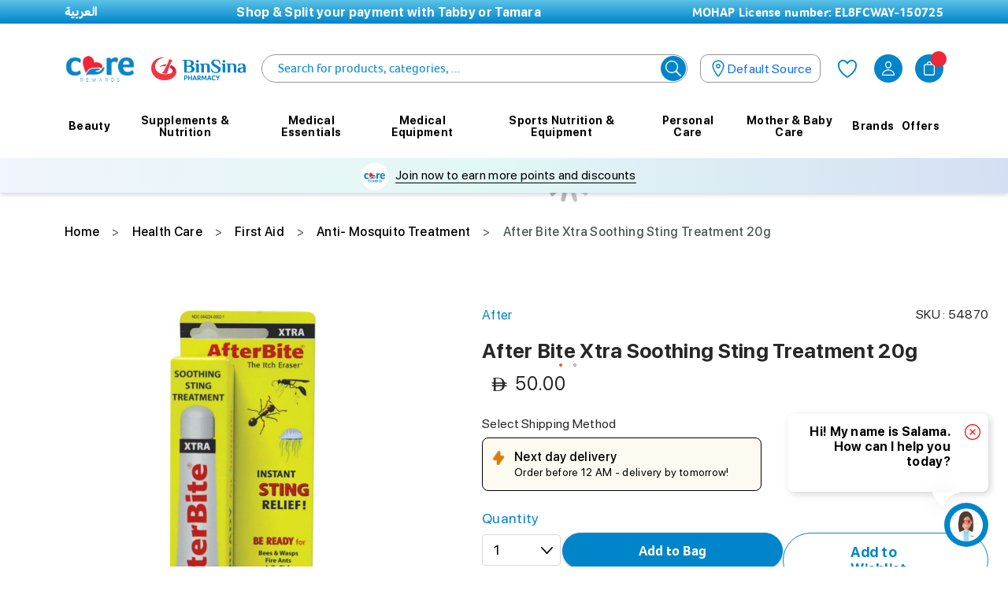

--- FILE ---
content_type: text/html; charset=UTF-8
request_url: https://www.binsina.ae/en/health-care/first-aid/anti-mosquito-treatment/buy-after-bite-xtra-soothing-sting-treatment-20g.html
body_size: 69195
content:
<!doctype html>
<html lang="en">
    <head prefix="og: http://ogp.me/ns# fb: http://ogp.me/ns/fb# product: http://ogp.me/ns/product#">
        
        <meta charset="utf-8"/>
<meta name="title" content="Buy After Bite Xtra Soothing Sting Treatment 20g Online in the UAE | BinSina Pharmacy"/>
<meta name="description" content="Order After Bite Xtra Soothing Sting Treatment 20g from online pharmacy at best price.✔ free 24-hours delivery ✔ delivery across UAE ✔ no minimum spend"/>
<meta name="keywords" content="After Bite Xtra Soothing Sting Treatment 20g"/>
<meta name="robots" content="INDEX,FOLLOW"/>
<meta name="viewport" content="width=device-width, initial-scale=1.0, maximum-scale=1.0, user-scalable=no"/>
<meta name="format-detection" content="telephone=no"/>
<meta http-equiv="X-UA-Compatible" content="IE=edge"/><script type="text/javascript">(window.NREUM||(NREUM={})).init={privacy:{cookies_enabled:true},ajax:{deny_list:["bam.nr-data.net"]},feature_flags:["soft_nav"],distributed_tracing:{enabled:true}};(window.NREUM||(NREUM={})).loader_config={agentID:"1103465866",accountID:"7066260",trustKey:"1322840",xpid:"UwYBV1RVCBABVFVWAwEFUlwA",licenseKey:"NRJS-6609e68f0d38c2413a8",applicationID:"1044402481",browserID:"1103465866"};;/*! For license information please see nr-loader-spa-1.308.0.min.js.LICENSE.txt */
(()=>{var e,t,r={384:(e,t,r)=>{"use strict";r.d(t,{NT:()=>a,US:()=>u,Zm:()=>o,bQ:()=>d,dV:()=>c,pV:()=>l});var n=r(6154),i=r(1863),s=r(1910);const a={beacon:"bam.nr-data.net",errorBeacon:"bam.nr-data.net"};function o(){return n.gm.NREUM||(n.gm.NREUM={}),void 0===n.gm.newrelic&&(n.gm.newrelic=n.gm.NREUM),n.gm.NREUM}function c(){let e=o();return e.o||(e.o={ST:n.gm.setTimeout,SI:n.gm.setImmediate||n.gm.setInterval,CT:n.gm.clearTimeout,XHR:n.gm.XMLHttpRequest,REQ:n.gm.Request,EV:n.gm.Event,PR:n.gm.Promise,MO:n.gm.MutationObserver,FETCH:n.gm.fetch,WS:n.gm.WebSocket},(0,s.i)(...Object.values(e.o))),e}function d(e,t){let r=o();r.initializedAgents??={},t.initializedAt={ms:(0,i.t)(),date:new Date},r.initializedAgents[e]=t}function u(e,t){o()[e]=t}function l(){return function(){let e=o();const t=e.info||{};e.info={beacon:a.beacon,errorBeacon:a.errorBeacon,...t}}(),function(){let e=o();const t=e.init||{};e.init={...t}}(),c(),function(){let e=o();const t=e.loader_config||{};e.loader_config={...t}}(),o()}},782:(e,t,r)=>{"use strict";r.d(t,{T:()=>n});const n=r(860).K7.pageViewTiming},860:(e,t,r)=>{"use strict";r.d(t,{$J:()=>u,K7:()=>c,P3:()=>d,XX:()=>i,Yy:()=>o,df:()=>s,qY:()=>n,v4:()=>a});const n="events",i="jserrors",s="browser/blobs",a="rum",o="browser/logs",c={ajax:"ajax",genericEvents:"generic_events",jserrors:i,logging:"logging",metrics:"metrics",pageAction:"page_action",pageViewEvent:"page_view_event",pageViewTiming:"page_view_timing",sessionReplay:"session_replay",sessionTrace:"session_trace",softNav:"soft_navigations",spa:"spa"},d={[c.pageViewEvent]:1,[c.pageViewTiming]:2,[c.metrics]:3,[c.jserrors]:4,[c.spa]:5,[c.ajax]:6,[c.sessionTrace]:7,[c.softNav]:8,[c.sessionReplay]:9,[c.logging]:10,[c.genericEvents]:11},u={[c.pageViewEvent]:a,[c.pageViewTiming]:n,[c.ajax]:n,[c.spa]:n,[c.softNav]:n,[c.metrics]:i,[c.jserrors]:i,[c.sessionTrace]:s,[c.sessionReplay]:s,[c.logging]:o,[c.genericEvents]:"ins"}},944:(e,t,r)=>{"use strict";r.d(t,{R:()=>i});var n=r(3241);function i(e,t){"function"==typeof console.debug&&(console.debug("New Relic Warning: https://github.com/newrelic/newrelic-browser-agent/blob/main/docs/warning-codes.md#".concat(e),t),(0,n.W)({agentIdentifier:null,drained:null,type:"data",name:"warn",feature:"warn",data:{code:e,secondary:t}}))}},993:(e,t,r)=>{"use strict";r.d(t,{A$:()=>s,ET:()=>a,TZ:()=>o,p_:()=>i});var n=r(860);const i={ERROR:"ERROR",WARN:"WARN",INFO:"INFO",DEBUG:"DEBUG",TRACE:"TRACE"},s={OFF:0,ERROR:1,WARN:2,INFO:3,DEBUG:4,TRACE:5},a="log",o=n.K7.logging},1541:(e,t,r)=>{"use strict";r.d(t,{U:()=>i,f:()=>n});const n={MFE:"MFE",BA:"BA"};function i(e,t){if(2!==t?.harvestEndpointVersion)return{};const r=t.agentRef.runtime.appMetadata.agents[0].entityGuid;return e?{"source.id":e.id,"source.name":e.name,"source.type":e.type,"parent.id":e.parent?.id||r,"parent.type":e.parent?.type||n.BA}:{"entity.guid":r,appId:t.agentRef.info.applicationID}}},1687:(e,t,r)=>{"use strict";r.d(t,{Ak:()=>d,Ze:()=>h,x3:()=>u});var n=r(3241),i=r(7836),s=r(3606),a=r(860),o=r(2646);const c={};function d(e,t){const r={staged:!1,priority:a.P3[t]||0};l(e),c[e].get(t)||c[e].set(t,r)}function u(e,t){e&&c[e]&&(c[e].get(t)&&c[e].delete(t),p(e,t,!1),c[e].size&&f(e))}function l(e){if(!e)throw new Error("agentIdentifier required");c[e]||(c[e]=new Map)}function h(e="",t="feature",r=!1){if(l(e),!e||!c[e].get(t)||r)return p(e,t);c[e].get(t).staged=!0,f(e)}function f(e){const t=Array.from(c[e]);t.every(([e,t])=>t.staged)&&(t.sort((e,t)=>e[1].priority-t[1].priority),t.forEach(([t])=>{c[e].delete(t),p(e,t)}))}function p(e,t,r=!0){const a=e?i.ee.get(e):i.ee,c=s.i.handlers;if(!a.aborted&&a.backlog&&c){if((0,n.W)({agentIdentifier:e,type:"lifecycle",name:"drain",feature:t}),r){const e=a.backlog[t],r=c[t];if(r){for(let t=0;e&&t<e.length;++t)g(e[t],r);Object.entries(r).forEach(([e,t])=>{Object.values(t||{}).forEach(t=>{t[0]?.on&&t[0]?.context()instanceof o.y&&t[0].on(e,t[1])})})}}a.isolatedBacklog||delete c[t],a.backlog[t]=null,a.emit("drain-"+t,[])}}function g(e,t){var r=e[1];Object.values(t[r]||{}).forEach(t=>{var r=e[0];if(t[0]===r){var n=t[1],i=e[3],s=e[2];n.apply(i,s)}})}},1738:(e,t,r)=>{"use strict";r.d(t,{U:()=>f,Y:()=>h});var n=r(3241),i=r(9908),s=r(1863),a=r(944),o=r(5701),c=r(3969),d=r(8362),u=r(860),l=r(4261);function h(e,t,r,s){const h=s||r;!h||h[e]&&h[e]!==d.d.prototype[e]||(h[e]=function(){(0,i.p)(c.xV,["API/"+e+"/called"],void 0,u.K7.metrics,r.ee),(0,n.W)({agentIdentifier:r.agentIdentifier,drained:!!o.B?.[r.agentIdentifier],type:"data",name:"api",feature:l.Pl+e,data:{}});try{return t.apply(this,arguments)}catch(e){(0,a.R)(23,e)}})}function f(e,t,r,n,a){const o=e.info;null===r?delete o.jsAttributes[t]:o.jsAttributes[t]=r,(a||null===r)&&(0,i.p)(l.Pl+n,[(0,s.t)(),t,r],void 0,"session",e.ee)}},1741:(e,t,r)=>{"use strict";r.d(t,{W:()=>s});var n=r(944),i=r(4261);class s{#e(e,...t){if(this[e]!==s.prototype[e])return this[e](...t);(0,n.R)(35,e)}addPageAction(e,t){return this.#e(i.hG,e,t)}register(e){return this.#e(i.eY,e)}recordCustomEvent(e,t){return this.#e(i.fF,e,t)}setPageViewName(e,t){return this.#e(i.Fw,e,t)}setCustomAttribute(e,t,r){return this.#e(i.cD,e,t,r)}noticeError(e,t){return this.#e(i.o5,e,t)}setUserId(e,t=!1){return this.#e(i.Dl,e,t)}setApplicationVersion(e){return this.#e(i.nb,e)}setErrorHandler(e){return this.#e(i.bt,e)}addRelease(e,t){return this.#e(i.k6,e,t)}log(e,t){return this.#e(i.$9,e,t)}start(){return this.#e(i.d3)}finished(e){return this.#e(i.BL,e)}recordReplay(){return this.#e(i.CH)}pauseReplay(){return this.#e(i.Tb)}addToTrace(e){return this.#e(i.U2,e)}setCurrentRouteName(e){return this.#e(i.PA,e)}interaction(e){return this.#e(i.dT,e)}wrapLogger(e,t,r){return this.#e(i.Wb,e,t,r)}measure(e,t){return this.#e(i.V1,e,t)}consent(e){return this.#e(i.Pv,e)}}},1863:(e,t,r)=>{"use strict";function n(){return Math.floor(performance.now())}r.d(t,{t:()=>n})},1910:(e,t,r)=>{"use strict";r.d(t,{i:()=>s});var n=r(944);const i=new Map;function s(...e){return e.every(e=>{if(i.has(e))return i.get(e);const t="function"==typeof e?e.toString():"",r=t.includes("[native code]"),s=t.includes("nrWrapper");return r||s||(0,n.R)(64,e?.name||t),i.set(e,r),r})}},2555:(e,t,r)=>{"use strict";r.d(t,{D:()=>o,f:()=>a});var n=r(384),i=r(8122);const s={beacon:n.NT.beacon,errorBeacon:n.NT.errorBeacon,licenseKey:void 0,applicationID:void 0,sa:void 0,queueTime:void 0,applicationTime:void 0,ttGuid:void 0,user:void 0,account:void 0,product:void 0,extra:void 0,jsAttributes:{},userAttributes:void 0,atts:void 0,transactionName:void 0,tNamePlain:void 0};function a(e){try{return!!e.licenseKey&&!!e.errorBeacon&&!!e.applicationID}catch(e){return!1}}const o=e=>(0,i.a)(e,s)},2614:(e,t,r)=>{"use strict";r.d(t,{BB:()=>a,H3:()=>n,g:()=>d,iL:()=>c,tS:()=>o,uh:()=>i,wk:()=>s});const n="NRBA",i="SESSION",s=144e5,a=18e5,o={STARTED:"session-started",PAUSE:"session-pause",RESET:"session-reset",RESUME:"session-resume",UPDATE:"session-update"},c={SAME_TAB:"same-tab",CROSS_TAB:"cross-tab"},d={OFF:0,FULL:1,ERROR:2}},2646:(e,t,r)=>{"use strict";r.d(t,{y:()=>n});class n{constructor(e){this.contextId=e}}},2843:(e,t,r)=>{"use strict";r.d(t,{G:()=>s,u:()=>i});var n=r(3878);function i(e,t=!1,r,i){(0,n.DD)("visibilitychange",function(){if(t)return void("hidden"===document.visibilityState&&e());e(document.visibilityState)},r,i)}function s(e,t,r){(0,n.sp)("pagehide",e,t,r)}},3241:(e,t,r)=>{"use strict";r.d(t,{W:()=>s});var n=r(6154);const i="newrelic";function s(e={}){try{n.gm.dispatchEvent(new CustomEvent(i,{detail:e}))}catch(e){}}},3304:(e,t,r)=>{"use strict";r.d(t,{A:()=>s});var n=r(7836);const i=()=>{const e=new WeakSet;return(t,r)=>{if("object"==typeof r&&null!==r){if(e.has(r))return;e.add(r)}return r}};function s(e){try{return JSON.stringify(e,i())??""}catch(e){try{n.ee.emit("internal-error",[e])}catch(e){}return""}}},3333:(e,t,r)=>{"use strict";r.d(t,{$v:()=>u,TZ:()=>n,Xh:()=>c,Zp:()=>i,kd:()=>d,mq:()=>o,nf:()=>a,qN:()=>s});const n=r(860).K7.genericEvents,i=["auxclick","click","copy","keydown","paste","scrollend"],s=["focus","blur"],a=4,o=1e3,c=2e3,d=["PageAction","UserAction","BrowserPerformance"],u={RESOURCES:"experimental.resources",REGISTER:"register"}},3434:(e,t,r)=>{"use strict";r.d(t,{Jt:()=>s,YM:()=>d});var n=r(7836),i=r(5607);const s="nr@original:".concat(i.W),a=50;var o=Object.prototype.hasOwnProperty,c=!1;function d(e,t){return e||(e=n.ee),r.inPlace=function(e,t,n,i,s){n||(n="");const a="-"===n.charAt(0);for(let o=0;o<t.length;o++){const c=t[o],d=e[c];l(d)||(e[c]=r(d,a?c+n:n,i,c,s))}},r.flag=s,r;function r(t,r,n,c,d){return l(t)?t:(r||(r=""),nrWrapper[s]=t,function(e,t,r){if(Object.defineProperty&&Object.keys)try{return Object.keys(e).forEach(function(r){Object.defineProperty(t,r,{get:function(){return e[r]},set:function(t){return e[r]=t,t}})}),t}catch(e){u([e],r)}for(var n in e)o.call(e,n)&&(t[n]=e[n])}(t,nrWrapper,e),nrWrapper);function nrWrapper(){var s,o,l,h;let f;try{o=this,s=[...arguments],l="function"==typeof n?n(s,o):n||{}}catch(t){u([t,"",[s,o,c],l],e)}i(r+"start",[s,o,c],l,d);const p=performance.now();let g;try{return h=t.apply(o,s),g=performance.now(),h}catch(e){throw g=performance.now(),i(r+"err",[s,o,e],l,d),f=e,f}finally{const e=g-p,t={start:p,end:g,duration:e,isLongTask:e>=a,methodName:c,thrownError:f};t.isLongTask&&i("long-task",[t,o],l,d),i(r+"end",[s,o,h],l,d)}}}function i(r,n,i,s){if(!c||t){var a=c;c=!0;try{e.emit(r,n,i,t,s)}catch(t){u([t,r,n,i],e)}c=a}}}function u(e,t){t||(t=n.ee);try{t.emit("internal-error",e)}catch(e){}}function l(e){return!(e&&"function"==typeof e&&e.apply&&!e[s])}},3606:(e,t,r)=>{"use strict";r.d(t,{i:()=>s});var n=r(9908);s.on=a;var i=s.handlers={};function s(e,t,r,s){a(s||n.d,i,e,t,r)}function a(e,t,r,i,s){s||(s="feature"),e||(e=n.d);var a=t[s]=t[s]||{};(a[r]=a[r]||[]).push([e,i])}},3738:(e,t,r)=>{"use strict";r.d(t,{He:()=>i,Kp:()=>o,Lc:()=>d,Rz:()=>u,TZ:()=>n,bD:()=>s,d3:()=>a,jx:()=>l,sl:()=>h,uP:()=>c});const n=r(860).K7.sessionTrace,i="bstResource",s="resource",a="-start",o="-end",c="fn"+a,d="fn"+o,u="pushState",l=1e3,h=3e4},3785:(e,t,r)=>{"use strict";r.d(t,{R:()=>c,b:()=>d});var n=r(9908),i=r(1863),s=r(860),a=r(3969),o=r(993);function c(e,t,r={},c=o.p_.INFO,d=!0,u,l=(0,i.t)()){(0,n.p)(a.xV,["API/logging/".concat(c.toLowerCase(),"/called")],void 0,s.K7.metrics,e),(0,n.p)(o.ET,[l,t,r,c,d,u],void 0,s.K7.logging,e)}function d(e){return"string"==typeof e&&Object.values(o.p_).some(t=>t===e.toUpperCase().trim())}},3878:(e,t,r)=>{"use strict";function n(e,t){return{capture:e,passive:!1,signal:t}}function i(e,t,r=!1,i){window.addEventListener(e,t,n(r,i))}function s(e,t,r=!1,i){document.addEventListener(e,t,n(r,i))}r.d(t,{DD:()=>s,jT:()=>n,sp:()=>i})},3962:(e,t,r)=>{"use strict";r.d(t,{AM:()=>a,O2:()=>l,OV:()=>s,Qu:()=>h,TZ:()=>c,ih:()=>f,pP:()=>o,t1:()=>u,tC:()=>i,wD:()=>d});var n=r(860);const i=["click","keydown","submit"],s="popstate",a="api",o="initialPageLoad",c=n.K7.softNav,d=5e3,u=500,l={INITIAL_PAGE_LOAD:"",ROUTE_CHANGE:1,UNSPECIFIED:2},h={INTERACTION:1,AJAX:2,CUSTOM_END:3,CUSTOM_TRACER:4},f={IP:"in progress",PF:"pending finish",FIN:"finished",CAN:"cancelled"}},3969:(e,t,r)=>{"use strict";r.d(t,{TZ:()=>n,XG:()=>o,rs:()=>i,xV:()=>a,z_:()=>s});const n=r(860).K7.metrics,i="sm",s="cm",a="storeSupportabilityMetrics",o="storeEventMetrics"},4234:(e,t,r)=>{"use strict";r.d(t,{W:()=>s});var n=r(7836),i=r(1687);class s{constructor(e,t){this.agentIdentifier=e,this.ee=n.ee.get(e),this.featureName=t,this.blocked=!1}deregisterDrain(){(0,i.x3)(this.agentIdentifier,this.featureName)}}},4261:(e,t,r)=>{"use strict";r.d(t,{$9:()=>u,BL:()=>c,CH:()=>p,Dl:()=>R,Fw:()=>w,PA:()=>v,Pl:()=>n,Pv:()=>A,Tb:()=>h,U2:()=>a,V1:()=>E,Wb:()=>T,bt:()=>y,cD:()=>b,d3:()=>x,dT:()=>d,eY:()=>g,fF:()=>f,hG:()=>s,hw:()=>i,k6:()=>o,nb:()=>m,o5:()=>l});const n="api-",i=n+"ixn-",s="addPageAction",a="addToTrace",o="addRelease",c="finished",d="interaction",u="log",l="noticeError",h="pauseReplay",f="recordCustomEvent",p="recordReplay",g="register",m="setApplicationVersion",v="setCurrentRouteName",b="setCustomAttribute",y="setErrorHandler",w="setPageViewName",R="setUserId",x="start",T="wrapLogger",E="measure",A="consent"},5205:(e,t,r)=>{"use strict";r.d(t,{j:()=>S});var n=r(384),i=r(1741);var s=r(2555),a=r(3333);const o=e=>{if(!e||"string"!=typeof e)return!1;try{document.createDocumentFragment().querySelector(e)}catch{return!1}return!0};var c=r(2614),d=r(944),u=r(8122);const l="[data-nr-mask]",h=e=>(0,u.a)(e,(()=>{const e={feature_flags:[],experimental:{allow_registered_children:!1,resources:!1},mask_selector:"*",block_selector:"[data-nr-block]",mask_input_options:{color:!1,date:!1,"datetime-local":!1,email:!1,month:!1,number:!1,range:!1,search:!1,tel:!1,text:!1,time:!1,url:!1,week:!1,textarea:!1,select:!1,password:!0}};return{ajax:{deny_list:void 0,block_internal:!0,enabled:!0,autoStart:!0},api:{get allow_registered_children(){return e.feature_flags.includes(a.$v.REGISTER)||e.experimental.allow_registered_children},set allow_registered_children(t){e.experimental.allow_registered_children=t},duplicate_registered_data:!1},browser_consent_mode:{enabled:!1},distributed_tracing:{enabled:void 0,exclude_newrelic_header:void 0,cors_use_newrelic_header:void 0,cors_use_tracecontext_headers:void 0,allowed_origins:void 0},get feature_flags(){return e.feature_flags},set feature_flags(t){e.feature_flags=t},generic_events:{enabled:!0,autoStart:!0},harvest:{interval:30},jserrors:{enabled:!0,autoStart:!0},logging:{enabled:!0,autoStart:!0},metrics:{enabled:!0,autoStart:!0},obfuscate:void 0,page_action:{enabled:!0},page_view_event:{enabled:!0,autoStart:!0},page_view_timing:{enabled:!0,autoStart:!0},performance:{capture_marks:!1,capture_measures:!1,capture_detail:!0,resources:{get enabled(){return e.feature_flags.includes(a.$v.RESOURCES)||e.experimental.resources},set enabled(t){e.experimental.resources=t},asset_types:[],first_party_domains:[],ignore_newrelic:!0}},privacy:{cookies_enabled:!0},proxy:{assets:void 0,beacon:void 0},session:{expiresMs:c.wk,inactiveMs:c.BB},session_replay:{autoStart:!0,enabled:!1,preload:!1,sampling_rate:10,error_sampling_rate:100,collect_fonts:!1,inline_images:!1,fix_stylesheets:!0,mask_all_inputs:!0,get mask_text_selector(){return e.mask_selector},set mask_text_selector(t){o(t)?e.mask_selector="".concat(t,",").concat(l):""===t||null===t?e.mask_selector=l:(0,d.R)(5,t)},get block_class(){return"nr-block"},get ignore_class(){return"nr-ignore"},get mask_text_class(){return"nr-mask"},get block_selector(){return e.block_selector},set block_selector(t){o(t)?e.block_selector+=",".concat(t):""!==t&&(0,d.R)(6,t)},get mask_input_options(){return e.mask_input_options},set mask_input_options(t){t&&"object"==typeof t?e.mask_input_options={...t,password:!0}:(0,d.R)(7,t)}},session_trace:{enabled:!0,autoStart:!0},soft_navigations:{enabled:!0,autoStart:!0},spa:{enabled:!0,autoStart:!0},ssl:void 0,user_actions:{enabled:!0,elementAttributes:["id","className","tagName","type"]}}})());var f=r(6154),p=r(9324);let g=0;const m={buildEnv:p.F3,distMethod:p.Xs,version:p.xv,originTime:f.WN},v={consented:!1},b={appMetadata:{},get consented(){return this.session?.state?.consent||v.consented},set consented(e){v.consented=e},customTransaction:void 0,denyList:void 0,disabled:!1,harvester:void 0,isolatedBacklog:!1,isRecording:!1,loaderType:void 0,maxBytes:3e4,obfuscator:void 0,onerror:void 0,ptid:void 0,releaseIds:{},session:void 0,timeKeeper:void 0,registeredEntities:[],jsAttributesMetadata:{bytes:0},get harvestCount(){return++g}},y=e=>{const t=(0,u.a)(e,b),r=Object.keys(m).reduce((e,t)=>(e[t]={value:m[t],writable:!1,configurable:!0,enumerable:!0},e),{});return Object.defineProperties(t,r)};var w=r(5701);const R=e=>{const t=e.startsWith("http");e+="/",r.p=t?e:"https://"+e};var x=r(7836),T=r(3241);const E={accountID:void 0,trustKey:void 0,agentID:void 0,licenseKey:void 0,applicationID:void 0,xpid:void 0},A=e=>(0,u.a)(e,E),_=new Set;function S(e,t={},r,a){let{init:o,info:c,loader_config:d,runtime:u={},exposed:l=!0}=t;if(!c){const e=(0,n.pV)();o=e.init,c=e.info,d=e.loader_config}e.init=h(o||{}),e.loader_config=A(d||{}),c.jsAttributes??={},f.bv&&(c.jsAttributes.isWorker=!0),e.info=(0,s.D)(c);const p=e.init,g=[c.beacon,c.errorBeacon];_.has(e.agentIdentifier)||(p.proxy.assets&&(R(p.proxy.assets),g.push(p.proxy.assets)),p.proxy.beacon&&g.push(p.proxy.beacon),e.beacons=[...g],function(e){const t=(0,n.pV)();Object.getOwnPropertyNames(i.W.prototype).forEach(r=>{const n=i.W.prototype[r];if("function"!=typeof n||"constructor"===n)return;let s=t[r];e[r]&&!1!==e.exposed&&"micro-agent"!==e.runtime?.loaderType&&(t[r]=(...t)=>{const n=e[r](...t);return s?s(...t):n})})}(e),(0,n.US)("activatedFeatures",w.B)),u.denyList=[...p.ajax.deny_list||[],...p.ajax.block_internal?g:[]],u.ptid=e.agentIdentifier,u.loaderType=r,e.runtime=y(u),_.has(e.agentIdentifier)||(e.ee=x.ee.get(e.agentIdentifier),e.exposed=l,(0,T.W)({agentIdentifier:e.agentIdentifier,drained:!!w.B?.[e.agentIdentifier],type:"lifecycle",name:"initialize",feature:void 0,data:e.config})),_.add(e.agentIdentifier)}},5270:(e,t,r)=>{"use strict";r.d(t,{Aw:()=>a,SR:()=>s,rF:()=>o});var n=r(384),i=r(7767);function s(e){return!!(0,n.dV)().o.MO&&(0,i.V)(e)&&!0===e?.session_trace.enabled}function a(e){return!0===e?.session_replay.preload&&s(e)}function o(e,t){try{if("string"==typeof t?.type){if("password"===t.type.toLowerCase())return"*".repeat(e?.length||0);if(void 0!==t?.dataset?.nrUnmask||t?.classList?.contains("nr-unmask"))return e}}catch(e){}return"string"==typeof e?e.replace(/[\S]/g,"*"):"*".repeat(e?.length||0)}},5289:(e,t,r)=>{"use strict";r.d(t,{GG:()=>a,Qr:()=>c,sB:()=>o});var n=r(3878),i=r(6389);function s(){return"undefined"==typeof document||"complete"===document.readyState}function a(e,t){if(s())return e();const r=(0,i.J)(e),a=setInterval(()=>{s()&&(clearInterval(a),r())},500);(0,n.sp)("load",r,t)}function o(e){if(s())return e();(0,n.DD)("DOMContentLoaded",e)}function c(e){if(s())return e();(0,n.sp)("popstate",e)}},5607:(e,t,r)=>{"use strict";r.d(t,{W:()=>n});const n=(0,r(9566).bz)()},5701:(e,t,r)=>{"use strict";r.d(t,{B:()=>s,t:()=>a});var n=r(3241);const i=new Set,s={};function a(e,t){const r=t.agentIdentifier;s[r]??={},e&&"object"==typeof e&&(i.has(r)||(t.ee.emit("rumresp",[e]),s[r]=e,i.add(r),(0,n.W)({agentIdentifier:r,loaded:!0,drained:!0,type:"lifecycle",name:"load",feature:void 0,data:e})))}},6154:(e,t,r)=>{"use strict";r.d(t,{OF:()=>d,RI:()=>i,WN:()=>h,bv:()=>s,eN:()=>f,gm:()=>a,lR:()=>l,m:()=>c,mw:()=>o,sb:()=>u});var n=r(1863);const i="undefined"!=typeof window&&!!window.document,s="undefined"!=typeof WorkerGlobalScope&&("undefined"!=typeof self&&self instanceof WorkerGlobalScope&&self.navigator instanceof WorkerNavigator||"undefined"!=typeof globalThis&&globalThis instanceof WorkerGlobalScope&&globalThis.navigator instanceof WorkerNavigator),a=i?window:"undefined"!=typeof WorkerGlobalScope&&("undefined"!=typeof self&&self instanceof WorkerGlobalScope&&self||"undefined"!=typeof globalThis&&globalThis instanceof WorkerGlobalScope&&globalThis),o=Boolean("hidden"===a?.document?.visibilityState),c=""+a?.location,d=/iPad|iPhone|iPod/.test(a.navigator?.userAgent),u=d&&"undefined"==typeof SharedWorker,l=(()=>{const e=a.navigator?.userAgent?.match(/Firefox[/\s](\d+\.\d+)/);return Array.isArray(e)&&e.length>=2?+e[1]:0})(),h=Date.now()-(0,n.t)(),f=()=>"undefined"!=typeof PerformanceNavigationTiming&&a?.performance?.getEntriesByType("navigation")?.[0]?.responseStart},6344:(e,t,r)=>{"use strict";r.d(t,{BB:()=>u,Qb:()=>l,TZ:()=>i,Ug:()=>a,Vh:()=>s,_s:()=>o,bc:()=>d,yP:()=>c});var n=r(2614);const i=r(860).K7.sessionReplay,s="errorDuringReplay",a=.12,o={DomContentLoaded:0,Load:1,FullSnapshot:2,IncrementalSnapshot:3,Meta:4,Custom:5},c={[n.g.ERROR]:15e3,[n.g.FULL]:3e5,[n.g.OFF]:0},d={RESET:{message:"Session was reset",sm:"Reset"},IMPORT:{message:"Recorder failed to import",sm:"Import"},TOO_MANY:{message:"429: Too Many Requests",sm:"Too-Many"},TOO_BIG:{message:"Payload was too large",sm:"Too-Big"},CROSS_TAB:{message:"Session Entity was set to OFF on another tab",sm:"Cross-Tab"},ENTITLEMENTS:{message:"Session Replay is not allowed and will not be started",sm:"Entitlement"}},u=5e3,l={API:"api",RESUME:"resume",SWITCH_TO_FULL:"switchToFull",INITIALIZE:"initialize",PRELOAD:"preload"}},6389:(e,t,r)=>{"use strict";function n(e,t=500,r={}){const n=r?.leading||!1;let i;return(...r)=>{n&&void 0===i&&(e.apply(this,r),i=setTimeout(()=>{i=clearTimeout(i)},t)),n||(clearTimeout(i),i=setTimeout(()=>{e.apply(this,r)},t))}}function i(e){let t=!1;return(...r)=>{t||(t=!0,e.apply(this,r))}}r.d(t,{J:()=>i,s:()=>n})},6630:(e,t,r)=>{"use strict";r.d(t,{T:()=>n});const n=r(860).K7.pageViewEvent},6774:(e,t,r)=>{"use strict";r.d(t,{T:()=>n});const n=r(860).K7.jserrors},7295:(e,t,r)=>{"use strict";r.d(t,{Xv:()=>a,gX:()=>i,iW:()=>s});var n=[];function i(e){if(!e||s(e))return!1;if(0===n.length)return!0;if("*"===n[0].hostname)return!1;for(var t=0;t<n.length;t++){var r=n[t];if(r.hostname.test(e.hostname)&&r.pathname.test(e.pathname))return!1}return!0}function s(e){return void 0===e.hostname}function a(e){if(n=[],e&&e.length)for(var t=0;t<e.length;t++){let r=e[t];if(!r)continue;if("*"===r)return void(n=[{hostname:"*"}]);0===r.indexOf("http://")?r=r.substring(7):0===r.indexOf("https://")&&(r=r.substring(8));const i=r.indexOf("/");let s,a;i>0?(s=r.substring(0,i),a=r.substring(i)):(s=r,a="*");let[c]=s.split(":");n.push({hostname:o(c),pathname:o(a,!0)})}}function o(e,t=!1){const r=e.replace(/[.+?^${}()|[\]\\]/g,e=>"\\"+e).replace(/\*/g,".*?");return new RegExp((t?"^":"")+r+"$")}},7485:(e,t,r)=>{"use strict";r.d(t,{D:()=>i});var n=r(6154);function i(e){if(0===(e||"").indexOf("data:"))return{protocol:"data"};try{const t=new URL(e,location.href),r={port:t.port,hostname:t.hostname,pathname:t.pathname,search:t.search,protocol:t.protocol.slice(0,t.protocol.indexOf(":")),sameOrigin:t.protocol===n.gm?.location?.protocol&&t.host===n.gm?.location?.host};return r.port&&""!==r.port||("http:"===t.protocol&&(r.port="80"),"https:"===t.protocol&&(r.port="443")),r.pathname&&""!==r.pathname?r.pathname.startsWith("/")||(r.pathname="/".concat(r.pathname)):r.pathname="/",r}catch(e){return{}}}},7699:(e,t,r)=>{"use strict";r.d(t,{It:()=>s,KC:()=>o,No:()=>i,qh:()=>a});var n=r(860);const i=16e3,s=1e6,a="SESSION_ERROR",o={[n.K7.logging]:!0,[n.K7.genericEvents]:!1,[n.K7.jserrors]:!1,[n.K7.ajax]:!1}},7767:(e,t,r)=>{"use strict";r.d(t,{V:()=>i});var n=r(6154);const i=e=>n.RI&&!0===e?.privacy.cookies_enabled},7836:(e,t,r)=>{"use strict";r.d(t,{P:()=>o,ee:()=>c});var n=r(384),i=r(8990),s=r(2646),a=r(5607);const o="nr@context:".concat(a.W),c=function e(t,r){var n={},a={},u={},l=!1;try{l=16===r.length&&d.initializedAgents?.[r]?.runtime.isolatedBacklog}catch(e){}var h={on:p,addEventListener:p,removeEventListener:function(e,t){var r=n[e];if(!r)return;for(var i=0;i<r.length;i++)r[i]===t&&r.splice(i,1)},emit:function(e,r,n,i,s){!1!==s&&(s=!0);if(c.aborted&&!i)return;t&&s&&t.emit(e,r,n);var o=f(n);g(e).forEach(e=>{e.apply(o,r)});var d=v()[a[e]];d&&d.push([h,e,r,o]);return o},get:m,listeners:g,context:f,buffer:function(e,t){const r=v();if(t=t||"feature",h.aborted)return;Object.entries(e||{}).forEach(([e,n])=>{a[n]=t,t in r||(r[t]=[])})},abort:function(){h._aborted=!0,Object.keys(h.backlog).forEach(e=>{delete h.backlog[e]})},isBuffering:function(e){return!!v()[a[e]]},debugId:r,backlog:l?{}:t&&"object"==typeof t.backlog?t.backlog:{},isolatedBacklog:l};return Object.defineProperty(h,"aborted",{get:()=>{let e=h._aborted||!1;return e||(t&&(e=t.aborted),e)}}),h;function f(e){return e&&e instanceof s.y?e:e?(0,i.I)(e,o,()=>new s.y(o)):new s.y(o)}function p(e,t){n[e]=g(e).concat(t)}function g(e){return n[e]||[]}function m(t){return u[t]=u[t]||e(h,t)}function v(){return h.backlog}}(void 0,"globalEE"),d=(0,n.Zm)();d.ee||(d.ee=c)},8122:(e,t,r)=>{"use strict";r.d(t,{a:()=>i});var n=r(944);function i(e,t){try{if(!e||"object"!=typeof e)return(0,n.R)(3);if(!t||"object"!=typeof t)return(0,n.R)(4);const r=Object.create(Object.getPrototypeOf(t),Object.getOwnPropertyDescriptors(t)),s=0===Object.keys(r).length?e:r;for(let a in s)if(void 0!==e[a])try{if(null===e[a]){r[a]=null;continue}Array.isArray(e[a])&&Array.isArray(t[a])?r[a]=Array.from(new Set([...e[a],...t[a]])):"object"==typeof e[a]&&"object"==typeof t[a]?r[a]=i(e[a],t[a]):r[a]=e[a]}catch(e){r[a]||(0,n.R)(1,e)}return r}catch(e){(0,n.R)(2,e)}}},8139:(e,t,r)=>{"use strict";r.d(t,{u:()=>h});var n=r(7836),i=r(3434),s=r(8990),a=r(6154);const o={},c=a.gm.XMLHttpRequest,d="addEventListener",u="removeEventListener",l="nr@wrapped:".concat(n.P);function h(e){var t=function(e){return(e||n.ee).get("events")}(e);if(o[t.debugId]++)return t;o[t.debugId]=1;var r=(0,i.YM)(t,!0);function h(e){r.inPlace(e,[d,u],"-",p)}function p(e,t){return e[1]}return"getPrototypeOf"in Object&&(a.RI&&f(document,h),c&&f(c.prototype,h),f(a.gm,h)),t.on(d+"-start",function(e,t){var n=e[1];if(null!==n&&("function"==typeof n||"object"==typeof n)&&"newrelic"!==e[0]){var i=(0,s.I)(n,l,function(){var e={object:function(){if("function"!=typeof n.handleEvent)return;return n.handleEvent.apply(n,arguments)},function:n}[typeof n];return e?r(e,"fn-",null,e.name||"anonymous"):n});this.wrapped=e[1]=i}}),t.on(u+"-start",function(e){e[1]=this.wrapped||e[1]}),t}function f(e,t,...r){let n=e;for(;"object"==typeof n&&!Object.prototype.hasOwnProperty.call(n,d);)n=Object.getPrototypeOf(n);n&&t(n,...r)}},8362:(e,t,r)=>{"use strict";r.d(t,{d:()=>s});var n=r(9566),i=r(1741);class s extends i.W{agentIdentifier=(0,n.LA)(16)}},8374:(e,t,r)=>{r.nc=(()=>{try{return document?.currentScript?.nonce}catch(e){}return""})()},8990:(e,t,r)=>{"use strict";r.d(t,{I:()=>i});var n=Object.prototype.hasOwnProperty;function i(e,t,r){if(n.call(e,t))return e[t];var i=r();if(Object.defineProperty&&Object.keys)try{return Object.defineProperty(e,t,{value:i,writable:!0,enumerable:!1}),i}catch(e){}return e[t]=i,i}},9119:(e,t,r)=>{"use strict";r.d(t,{L:()=>s});var n=/([^?#]*)[^#]*(#[^?]*|$).*/,i=/([^?#]*)().*/;function s(e,t){return e?e.replace(t?n:i,"$1$2"):e}},9300:(e,t,r)=>{"use strict";r.d(t,{T:()=>n});const n=r(860).K7.ajax},9324:(e,t,r)=>{"use strict";r.d(t,{AJ:()=>a,F3:()=>i,Xs:()=>s,Yq:()=>o,xv:()=>n});const n="1.308.0",i="PROD",s="CDN",a="@newrelic/rrweb",o="1.0.1"},9566:(e,t,r)=>{"use strict";r.d(t,{LA:()=>o,ZF:()=>c,bz:()=>a,el:()=>d});var n=r(6154);const i="xxxxxxxx-xxxx-4xxx-yxxx-xxxxxxxxxxxx";function s(e,t){return e?15&e[t]:16*Math.random()|0}function a(){const e=n.gm?.crypto||n.gm?.msCrypto;let t,r=0;return e&&e.getRandomValues&&(t=e.getRandomValues(new Uint8Array(30))),i.split("").map(e=>"x"===e?s(t,r++).toString(16):"y"===e?(3&s()|8).toString(16):e).join("")}function o(e){const t=n.gm?.crypto||n.gm?.msCrypto;let r,i=0;t&&t.getRandomValues&&(r=t.getRandomValues(new Uint8Array(e)));const a=[];for(var o=0;o<e;o++)a.push(s(r,i++).toString(16));return a.join("")}function c(){return o(16)}function d(){return o(32)}},9908:(e,t,r)=>{"use strict";r.d(t,{d:()=>n,p:()=>i});var n=r(7836).ee.get("handle");function i(e,t,r,i,s){s?(s.buffer([e],i),s.emit(e,t,r)):(n.buffer([e],i),n.emit(e,t,r))}}},n={};function i(e){var t=n[e];if(void 0!==t)return t.exports;var s=n[e]={exports:{}};return r[e](s,s.exports,i),s.exports}i.m=r,i.d=(e,t)=>{for(var r in t)i.o(t,r)&&!i.o(e,r)&&Object.defineProperty(e,r,{enumerable:!0,get:t[r]})},i.f={},i.e=e=>Promise.all(Object.keys(i.f).reduce((t,r)=>(i.f[r](e,t),t),[])),i.u=e=>({212:"nr-spa-compressor",249:"nr-spa-recorder",478:"nr-spa"}[e]+"-1.308.0.min.js"),i.o=(e,t)=>Object.prototype.hasOwnProperty.call(e,t),e={},t="NRBA-1.308.0.PROD:",i.l=(r,n,s,a)=>{if(e[r])e[r].push(n);else{var o,c;if(void 0!==s)for(var d=document.getElementsByTagName("script"),u=0;u<d.length;u++){var l=d[u];if(l.getAttribute("src")==r||l.getAttribute("data-webpack")==t+s){o=l;break}}if(!o){c=!0;var h={478:"sha512-RSfSVnmHk59T/uIPbdSE0LPeqcEdF4/+XhfJdBuccH5rYMOEZDhFdtnh6X6nJk7hGpzHd9Ujhsy7lZEz/ORYCQ==",249:"sha512-ehJXhmntm85NSqW4MkhfQqmeKFulra3klDyY0OPDUE+sQ3GokHlPh1pmAzuNy//3j4ac6lzIbmXLvGQBMYmrkg==",212:"sha512-B9h4CR46ndKRgMBcK+j67uSR2RCnJfGefU+A7FrgR/k42ovXy5x/MAVFiSvFxuVeEk/pNLgvYGMp1cBSK/G6Fg=="};(o=document.createElement("script")).charset="utf-8",i.nc&&o.setAttribute("nonce",i.nc),o.setAttribute("data-webpack",t+s),o.src=r,0!==o.src.indexOf(window.location.origin+"/")&&(o.crossOrigin="anonymous"),h[a]&&(o.integrity=h[a])}e[r]=[n];var f=(t,n)=>{o.onerror=o.onload=null,clearTimeout(p);var i=e[r];if(delete e[r],o.parentNode&&o.parentNode.removeChild(o),i&&i.forEach(e=>e(n)),t)return t(n)},p=setTimeout(f.bind(null,void 0,{type:"timeout",target:o}),12e4);o.onerror=f.bind(null,o.onerror),o.onload=f.bind(null,o.onload),c&&document.head.appendChild(o)}},i.r=e=>{"undefined"!=typeof Symbol&&Symbol.toStringTag&&Object.defineProperty(e,Symbol.toStringTag,{value:"Module"}),Object.defineProperty(e,"__esModule",{value:!0})},i.p="https://js-agent.newrelic.com/",(()=>{var e={38:0,788:0};i.f.j=(t,r)=>{var n=i.o(e,t)?e[t]:void 0;if(0!==n)if(n)r.push(n[2]);else{var s=new Promise((r,i)=>n=e[t]=[r,i]);r.push(n[2]=s);var a=i.p+i.u(t),o=new Error;i.l(a,r=>{if(i.o(e,t)&&(0!==(n=e[t])&&(e[t]=void 0),n)){var s=r&&("load"===r.type?"missing":r.type),a=r&&r.target&&r.target.src;o.message="Loading chunk "+t+" failed: ("+s+": "+a+")",o.name="ChunkLoadError",o.type=s,o.request=a,n[1](o)}},"chunk-"+t,t)}};var t=(t,r)=>{var n,s,[a,o,c]=r,d=0;if(a.some(t=>0!==e[t])){for(n in o)i.o(o,n)&&(i.m[n]=o[n]);if(c)c(i)}for(t&&t(r);d<a.length;d++)s=a[d],i.o(e,s)&&e[s]&&e[s][0](),e[s]=0},r=self["webpackChunk:NRBA-1.308.0.PROD"]=self["webpackChunk:NRBA-1.308.0.PROD"]||[];r.forEach(t.bind(null,0)),r.push=t.bind(null,r.push.bind(r))})(),(()=>{"use strict";i(8374);var e=i(8362),t=i(860);const r=Object.values(t.K7);var n=i(5205);var s=i(9908),a=i(1863),o=i(4261),c=i(1738);var d=i(1687),u=i(4234),l=i(5289),h=i(6154),f=i(944),p=i(5270),g=i(7767),m=i(6389),v=i(7699);class b extends u.W{constructor(e,t){super(e.agentIdentifier,t),this.agentRef=e,this.abortHandler=void 0,this.featAggregate=void 0,this.loadedSuccessfully=void 0,this.onAggregateImported=new Promise(e=>{this.loadedSuccessfully=e}),this.deferred=Promise.resolve(),!1===e.init[this.featureName].autoStart?this.deferred=new Promise((t,r)=>{this.ee.on("manual-start-all",(0,m.J)(()=>{(0,d.Ak)(e.agentIdentifier,this.featureName),t()}))}):(0,d.Ak)(e.agentIdentifier,t)}importAggregator(e,t,r={}){if(this.featAggregate)return;const n=async()=>{let n;await this.deferred;try{if((0,g.V)(e.init)){const{setupAgentSession:t}=await i.e(478).then(i.bind(i,8766));n=t(e)}}catch(e){(0,f.R)(20,e),this.ee.emit("internal-error",[e]),(0,s.p)(v.qh,[e],void 0,this.featureName,this.ee)}try{if(!this.#t(this.featureName,n,e.init))return(0,d.Ze)(this.agentIdentifier,this.featureName),void this.loadedSuccessfully(!1);const{Aggregate:i}=await t();this.featAggregate=new i(e,r),e.runtime.harvester.initializedAggregates.push(this.featAggregate),this.loadedSuccessfully(!0)}catch(e){(0,f.R)(34,e),this.abortHandler?.(),(0,d.Ze)(this.agentIdentifier,this.featureName,!0),this.loadedSuccessfully(!1),this.ee&&this.ee.abort()}};h.RI?(0,l.GG)(()=>n(),!0):n()}#t(e,r,n){if(this.blocked)return!1;switch(e){case t.K7.sessionReplay:return(0,p.SR)(n)&&!!r;case t.K7.sessionTrace:return!!r;default:return!0}}}var y=i(6630),w=i(2614),R=i(3241);class x extends b{static featureName=y.T;constructor(e){var t;super(e,y.T),this.setupInspectionEvents(e.agentIdentifier),t=e,(0,c.Y)(o.Fw,function(e,r){"string"==typeof e&&("/"!==e.charAt(0)&&(e="/"+e),t.runtime.customTransaction=(r||"http://custom.transaction")+e,(0,s.p)(o.Pl+o.Fw,[(0,a.t)()],void 0,void 0,t.ee))},t),this.importAggregator(e,()=>i.e(478).then(i.bind(i,2467)))}setupInspectionEvents(e){const t=(t,r)=>{t&&(0,R.W)({agentIdentifier:e,timeStamp:t.timeStamp,loaded:"complete"===t.target.readyState,type:"window",name:r,data:t.target.location+""})};(0,l.sB)(e=>{t(e,"DOMContentLoaded")}),(0,l.GG)(e=>{t(e,"load")}),(0,l.Qr)(e=>{t(e,"navigate")}),this.ee.on(w.tS.UPDATE,(t,r)=>{(0,R.W)({agentIdentifier:e,type:"lifecycle",name:"session",data:r})})}}var T=i(384);class E extends e.d{constructor(e){var t;(super(),h.gm)?(this.features={},(0,T.bQ)(this.agentIdentifier,this),this.desiredFeatures=new Set(e.features||[]),this.desiredFeatures.add(x),(0,n.j)(this,e,e.loaderType||"agent"),t=this,(0,c.Y)(o.cD,function(e,r,n=!1){if("string"==typeof e){if(["string","number","boolean"].includes(typeof r)||null===r)return(0,c.U)(t,e,r,o.cD,n);(0,f.R)(40,typeof r)}else(0,f.R)(39,typeof e)},t),function(e){(0,c.Y)(o.Dl,function(t,r=!1){if("string"!=typeof t&&null!==t)return void(0,f.R)(41,typeof t);const n=e.info.jsAttributes["enduser.id"];r&&null!=n&&n!==t?(0,s.p)(o.Pl+"setUserIdAndResetSession",[t],void 0,"session",e.ee):(0,c.U)(e,"enduser.id",t,o.Dl,!0)},e)}(this),function(e){(0,c.Y)(o.nb,function(t){if("string"==typeof t||null===t)return(0,c.U)(e,"application.version",t,o.nb,!1);(0,f.R)(42,typeof t)},e)}(this),function(e){(0,c.Y)(o.d3,function(){e.ee.emit("manual-start-all")},e)}(this),function(e){(0,c.Y)(o.Pv,function(t=!0){if("boolean"==typeof t){if((0,s.p)(o.Pl+o.Pv,[t],void 0,"session",e.ee),e.runtime.consented=t,t){const t=e.features.page_view_event;t.onAggregateImported.then(e=>{const r=t.featAggregate;e&&!r.sentRum&&r.sendRum()})}}else(0,f.R)(65,typeof t)},e)}(this),this.run()):(0,f.R)(21)}get config(){return{info:this.info,init:this.init,loader_config:this.loader_config,runtime:this.runtime}}get api(){return this}run(){try{const e=function(e){const t={};return r.forEach(r=>{t[r]=!!e[r]?.enabled}),t}(this.init),n=[...this.desiredFeatures];n.sort((e,r)=>t.P3[e.featureName]-t.P3[r.featureName]),n.forEach(r=>{if(!e[r.featureName]&&r.featureName!==t.K7.pageViewEvent)return;if(r.featureName===t.K7.spa)return void(0,f.R)(67);const n=function(e){switch(e){case t.K7.ajax:return[t.K7.jserrors];case t.K7.sessionTrace:return[t.K7.ajax,t.K7.pageViewEvent];case t.K7.sessionReplay:return[t.K7.sessionTrace];case t.K7.pageViewTiming:return[t.K7.pageViewEvent];default:return[]}}(r.featureName).filter(e=>!(e in this.features));n.length>0&&(0,f.R)(36,{targetFeature:r.featureName,missingDependencies:n}),this.features[r.featureName]=new r(this)})}catch(e){(0,f.R)(22,e);for(const e in this.features)this.features[e].abortHandler?.();const t=(0,T.Zm)();delete t.initializedAgents[this.agentIdentifier]?.features,delete this.sharedAggregator;return t.ee.get(this.agentIdentifier).abort(),!1}}}var A=i(2843),_=i(782);class S extends b{static featureName=_.T;constructor(e){super(e,_.T),h.RI&&((0,A.u)(()=>(0,s.p)("docHidden",[(0,a.t)()],void 0,_.T,this.ee),!0),(0,A.G)(()=>(0,s.p)("winPagehide",[(0,a.t)()],void 0,_.T,this.ee)),this.importAggregator(e,()=>i.e(478).then(i.bind(i,9917))))}}var O=i(3969);class I extends b{static featureName=O.TZ;constructor(e){super(e,O.TZ),h.RI&&document.addEventListener("securitypolicyviolation",e=>{(0,s.p)(O.xV,["Generic/CSPViolation/Detected"],void 0,this.featureName,this.ee)}),this.importAggregator(e,()=>i.e(478).then(i.bind(i,6555)))}}var N=i(6774),P=i(3878),k=i(3304);class D{constructor(e,t,r,n,i){this.name="UncaughtError",this.message="string"==typeof e?e:(0,k.A)(e),this.sourceURL=t,this.line=r,this.column=n,this.__newrelic=i}}function C(e){return M(e)?e:new D(void 0!==e?.message?e.message:e,e?.filename||e?.sourceURL,e?.lineno||e?.line,e?.colno||e?.col,e?.__newrelic,e?.cause)}function j(e){const t="Unhandled Promise Rejection: ";if(!e?.reason)return;if(M(e.reason)){try{e.reason.message.startsWith(t)||(e.reason.message=t+e.reason.message)}catch(e){}return C(e.reason)}const r=C(e.reason);return(r.message||"").startsWith(t)||(r.message=t+r.message),r}function L(e){if(e.error instanceof SyntaxError&&!/:\d+$/.test(e.error.stack?.trim())){const t=new D(e.message,e.filename,e.lineno,e.colno,e.error.__newrelic,e.cause);return t.name=SyntaxError.name,t}return M(e.error)?e.error:C(e)}function M(e){return e instanceof Error&&!!e.stack}function H(e,r,n,i,o=(0,a.t)()){"string"==typeof e&&(e=new Error(e)),(0,s.p)("err",[e,o,!1,r,n.runtime.isRecording,void 0,i],void 0,t.K7.jserrors,n.ee),(0,s.p)("uaErr",[],void 0,t.K7.genericEvents,n.ee)}var B=i(1541),K=i(993),W=i(3785);function U(e,{customAttributes:t={},level:r=K.p_.INFO}={},n,i,s=(0,a.t)()){(0,W.R)(n.ee,e,t,r,!1,i,s)}function F(e,r,n,i,c=(0,a.t)()){(0,s.p)(o.Pl+o.hG,[c,e,r,i],void 0,t.K7.genericEvents,n.ee)}function V(e,r,n,i,c=(0,a.t)()){const{start:d,end:u,customAttributes:l}=r||{},h={customAttributes:l||{}};if("object"!=typeof h.customAttributes||"string"!=typeof e||0===e.length)return void(0,f.R)(57);const p=(e,t)=>null==e?t:"number"==typeof e?e:e instanceof PerformanceMark?e.startTime:Number.NaN;if(h.start=p(d,0),h.end=p(u,c),Number.isNaN(h.start)||Number.isNaN(h.end))(0,f.R)(57);else{if(h.duration=h.end-h.start,!(h.duration<0))return(0,s.p)(o.Pl+o.V1,[h,e,i],void 0,t.K7.genericEvents,n.ee),h;(0,f.R)(58)}}function G(e,r={},n,i,c=(0,a.t)()){(0,s.p)(o.Pl+o.fF,[c,e,r,i],void 0,t.K7.genericEvents,n.ee)}function z(e){(0,c.Y)(o.eY,function(t){return Y(e,t)},e)}function Y(e,r,n){(0,f.R)(54,"newrelic.register"),r||={},r.type=B.f.MFE,r.licenseKey||=e.info.licenseKey,r.blocked=!1,r.parent=n||{},Array.isArray(r.tags)||(r.tags=[]);const i={};r.tags.forEach(e=>{"name"!==e&&"id"!==e&&(i["source.".concat(e)]=!0)}),r.isolated??=!0;let o=()=>{};const c=e.runtime.registeredEntities;if(!r.isolated){const e=c.find(({metadata:{target:{id:e}}})=>e===r.id&&!r.isolated);if(e)return e}const d=e=>{r.blocked=!0,o=e};function u(e){return"string"==typeof e&&!!e.trim()&&e.trim().length<501||"number"==typeof e}e.init.api.allow_registered_children||d((0,m.J)(()=>(0,f.R)(55))),u(r.id)&&u(r.name)||d((0,m.J)(()=>(0,f.R)(48,r)));const l={addPageAction:(t,n={})=>g(F,[t,{...i,...n},e],r),deregister:()=>{d((0,m.J)(()=>(0,f.R)(68)))},log:(t,n={})=>g(U,[t,{...n,customAttributes:{...i,...n.customAttributes||{}}},e],r),measure:(t,n={})=>g(V,[t,{...n,customAttributes:{...i,...n.customAttributes||{}}},e],r),noticeError:(t,n={})=>g(H,[t,{...i,...n},e],r),register:(t={})=>g(Y,[e,t],l.metadata.target),recordCustomEvent:(t,n={})=>g(G,[t,{...i,...n},e],r),setApplicationVersion:e=>p("application.version",e),setCustomAttribute:(e,t)=>p(e,t),setUserId:e=>p("enduser.id",e),metadata:{customAttributes:i,target:r}},h=()=>(r.blocked&&o(),r.blocked);h()||c.push(l);const p=(e,t)=>{h()||(i[e]=t)},g=(r,n,i)=>{if(h())return;const o=(0,a.t)();(0,s.p)(O.xV,["API/register/".concat(r.name,"/called")],void 0,t.K7.metrics,e.ee);try{if(e.init.api.duplicate_registered_data&&"register"!==r.name){let e=n;if(n[1]instanceof Object){const t={"child.id":i.id,"child.type":i.type};e="customAttributes"in n[1]?[n[0],{...n[1],customAttributes:{...n[1].customAttributes,...t}},...n.slice(2)]:[n[0],{...n[1],...t},...n.slice(2)]}r(...e,void 0,o)}return r(...n,i,o)}catch(e){(0,f.R)(50,e)}};return l}class Z extends b{static featureName=N.T;constructor(e){var t;super(e,N.T),t=e,(0,c.Y)(o.o5,(e,r)=>H(e,r,t),t),function(e){(0,c.Y)(o.bt,function(t){e.runtime.onerror=t},e)}(e),function(e){let t=0;(0,c.Y)(o.k6,function(e,r){++t>10||(this.runtime.releaseIds[e.slice(-200)]=(""+r).slice(-200))},e)}(e),z(e);try{this.removeOnAbort=new AbortController}catch(e){}this.ee.on("internal-error",(t,r)=>{this.abortHandler&&(0,s.p)("ierr",[C(t),(0,a.t)(),!0,{},e.runtime.isRecording,r],void 0,this.featureName,this.ee)}),h.gm.addEventListener("unhandledrejection",t=>{this.abortHandler&&(0,s.p)("err",[j(t),(0,a.t)(),!1,{unhandledPromiseRejection:1},e.runtime.isRecording],void 0,this.featureName,this.ee)},(0,P.jT)(!1,this.removeOnAbort?.signal)),h.gm.addEventListener("error",t=>{this.abortHandler&&(0,s.p)("err",[L(t),(0,a.t)(),!1,{},e.runtime.isRecording],void 0,this.featureName,this.ee)},(0,P.jT)(!1,this.removeOnAbort?.signal)),this.abortHandler=this.#r,this.importAggregator(e,()=>i.e(478).then(i.bind(i,2176)))}#r(){this.removeOnAbort?.abort(),this.abortHandler=void 0}}var q=i(8990);let X=1;function J(e){const t=typeof e;return!e||"object"!==t&&"function"!==t?-1:e===h.gm?0:(0,q.I)(e,"nr@id",function(){return X++})}function Q(e){if("string"==typeof e&&e.length)return e.length;if("object"==typeof e){if("undefined"!=typeof ArrayBuffer&&e instanceof ArrayBuffer&&e.byteLength)return e.byteLength;if("undefined"!=typeof Blob&&e instanceof Blob&&e.size)return e.size;if(!("undefined"!=typeof FormData&&e instanceof FormData))try{return(0,k.A)(e).length}catch(e){return}}}var ee=i(8139),te=i(7836),re=i(3434);const ne={},ie=["open","send"];function se(e){var t=e||te.ee;const r=function(e){return(e||te.ee).get("xhr")}(t);if(void 0===h.gm.XMLHttpRequest)return r;if(ne[r.debugId]++)return r;ne[r.debugId]=1,(0,ee.u)(t);var n=(0,re.YM)(r),i=h.gm.XMLHttpRequest,s=h.gm.MutationObserver,a=h.gm.Promise,o=h.gm.setInterval,c="readystatechange",d=["onload","onerror","onabort","onloadstart","onloadend","onprogress","ontimeout"],u=[],l=h.gm.XMLHttpRequest=function(e){const t=new i(e),s=r.context(t);try{r.emit("new-xhr",[t],s),t.addEventListener(c,(a=s,function(){var e=this;e.readyState>3&&!a.resolved&&(a.resolved=!0,r.emit("xhr-resolved",[],e)),n.inPlace(e,d,"fn-",y)}),(0,P.jT)(!1))}catch(e){(0,f.R)(15,e);try{r.emit("internal-error",[e])}catch(e){}}var a;return t};function p(e,t){n.inPlace(t,["onreadystatechange"],"fn-",y)}if(function(e,t){for(var r in e)t[r]=e[r]}(i,l),l.prototype=i.prototype,n.inPlace(l.prototype,ie,"-xhr-",y),r.on("send-xhr-start",function(e,t){p(e,t),function(e){u.push(e),s&&(g?g.then(b):o?o(b):(m=-m,v.data=m))}(t)}),r.on("open-xhr-start",p),s){var g=a&&a.resolve();if(!o&&!a){var m=1,v=document.createTextNode(m);new s(b).observe(v,{characterData:!0})}}else t.on("fn-end",function(e){e[0]&&e[0].type===c||b()});function b(){for(var e=0;e<u.length;e++)p(0,u[e]);u.length&&(u=[])}function y(e,t){return t}return r}var ae="fetch-",oe=ae+"body-",ce=["arrayBuffer","blob","json","text","formData"],de=h.gm.Request,ue=h.gm.Response,le="prototype";const he={};function fe(e){const t=function(e){return(e||te.ee).get("fetch")}(e);if(!(de&&ue&&h.gm.fetch))return t;if(he[t.debugId]++)return t;function r(e,r,n){var i=e[r];"function"==typeof i&&(e[r]=function(){var e,r=[...arguments],s={};t.emit(n+"before-start",[r],s),s[te.P]&&s[te.P].dt&&(e=s[te.P].dt);var a=i.apply(this,r);return t.emit(n+"start",[r,e],a),a.then(function(e){return t.emit(n+"end",[null,e],a),e},function(e){throw t.emit(n+"end",[e],a),e})})}return he[t.debugId]=1,ce.forEach(e=>{r(de[le],e,oe),r(ue[le],e,oe)}),r(h.gm,"fetch",ae),t.on(ae+"end",function(e,r){var n=this;if(r){var i=r.headers.get("content-length");null!==i&&(n.rxSize=i),t.emit(ae+"done",[null,r],n)}else t.emit(ae+"done",[e],n)}),t}var pe=i(7485),ge=i(9566);class me{constructor(e){this.agentRef=e}generateTracePayload(e){const t=this.agentRef.loader_config;if(!this.shouldGenerateTrace(e)||!t)return null;var r=(t.accountID||"").toString()||null,n=(t.agentID||"").toString()||null,i=(t.trustKey||"").toString()||null;if(!r||!n)return null;var s=(0,ge.ZF)(),a=(0,ge.el)(),o=Date.now(),c={spanId:s,traceId:a,timestamp:o};return(e.sameOrigin||this.isAllowedOrigin(e)&&this.useTraceContextHeadersForCors())&&(c.traceContextParentHeader=this.generateTraceContextParentHeader(s,a),c.traceContextStateHeader=this.generateTraceContextStateHeader(s,o,r,n,i)),(e.sameOrigin&&!this.excludeNewrelicHeader()||!e.sameOrigin&&this.isAllowedOrigin(e)&&this.useNewrelicHeaderForCors())&&(c.newrelicHeader=this.generateTraceHeader(s,a,o,r,n,i)),c}generateTraceContextParentHeader(e,t){return"00-"+t+"-"+e+"-01"}generateTraceContextStateHeader(e,t,r,n,i){return i+"@nr=0-1-"+r+"-"+n+"-"+e+"----"+t}generateTraceHeader(e,t,r,n,i,s){if(!("function"==typeof h.gm?.btoa))return null;var a={v:[0,1],d:{ty:"Browser",ac:n,ap:i,id:e,tr:t,ti:r}};return s&&n!==s&&(a.d.tk=s),btoa((0,k.A)(a))}shouldGenerateTrace(e){return this.agentRef.init?.distributed_tracing?.enabled&&this.isAllowedOrigin(e)}isAllowedOrigin(e){var t=!1;const r=this.agentRef.init?.distributed_tracing;if(e.sameOrigin)t=!0;else if(r?.allowed_origins instanceof Array)for(var n=0;n<r.allowed_origins.length;n++){var i=(0,pe.D)(r.allowed_origins[n]);if(e.hostname===i.hostname&&e.protocol===i.protocol&&e.port===i.port){t=!0;break}}return t}excludeNewrelicHeader(){var e=this.agentRef.init?.distributed_tracing;return!!e&&!!e.exclude_newrelic_header}useNewrelicHeaderForCors(){var e=this.agentRef.init?.distributed_tracing;return!!e&&!1!==e.cors_use_newrelic_header}useTraceContextHeadersForCors(){var e=this.agentRef.init?.distributed_tracing;return!!e&&!!e.cors_use_tracecontext_headers}}var ve=i(9300),be=i(7295);function ye(e){return"string"==typeof e?e:e instanceof(0,T.dV)().o.REQ?e.url:h.gm?.URL&&e instanceof URL?e.href:void 0}var we=["load","error","abort","timeout"],Re=we.length,xe=(0,T.dV)().o.REQ,Te=(0,T.dV)().o.XHR;const Ee="X-NewRelic-App-Data";class Ae extends b{static featureName=ve.T;constructor(e){super(e,ve.T),this.dt=new me(e),this.handler=(e,t,r,n)=>(0,s.p)(e,t,r,n,this.ee);try{const e={xmlhttprequest:"xhr",fetch:"fetch",beacon:"beacon"};h.gm?.performance?.getEntriesByType("resource").forEach(r=>{if(r.initiatorType in e&&0!==r.responseStatus){const n={status:r.responseStatus},i={rxSize:r.transferSize,duration:Math.floor(r.duration),cbTime:0};_e(n,r.name),this.handler("xhr",[n,i,r.startTime,r.responseEnd,e[r.initiatorType]],void 0,t.K7.ajax)}})}catch(e){}fe(this.ee),se(this.ee),function(e,r,n,i){function o(e){var t=this;t.totalCbs=0,t.called=0,t.cbTime=0,t.end=T,t.ended=!1,t.xhrGuids={},t.lastSize=null,t.loadCaptureCalled=!1,t.params=this.params||{},t.metrics=this.metrics||{},t.latestLongtaskEnd=0,e.addEventListener("load",function(r){E(t,e)},(0,P.jT)(!1)),h.lR||e.addEventListener("progress",function(e){t.lastSize=e.loaded},(0,P.jT)(!1))}function c(e){this.params={method:e[0]},_e(this,e[1]),this.metrics={}}function d(t,r){e.loader_config.xpid&&this.sameOrigin&&r.setRequestHeader("X-NewRelic-ID",e.loader_config.xpid);var n=i.generateTracePayload(this.parsedOrigin);if(n){var s=!1;n.newrelicHeader&&(r.setRequestHeader("newrelic",n.newrelicHeader),s=!0),n.traceContextParentHeader&&(r.setRequestHeader("traceparent",n.traceContextParentHeader),n.traceContextStateHeader&&r.setRequestHeader("tracestate",n.traceContextStateHeader),s=!0),s&&(this.dt=n)}}function u(e,t){var n=this.metrics,i=e[0],s=this;if(n&&i){var o=Q(i);o&&(n.txSize=o)}this.startTime=(0,a.t)(),this.body=i,this.listener=function(e){try{"abort"!==e.type||s.loadCaptureCalled||(s.params.aborted=!0),("load"!==e.type||s.called===s.totalCbs&&(s.onloadCalled||"function"!=typeof t.onload)&&"function"==typeof s.end)&&s.end(t)}catch(e){try{r.emit("internal-error",[e])}catch(e){}}};for(var c=0;c<Re;c++)t.addEventListener(we[c],this.listener,(0,P.jT)(!1))}function l(e,t,r){this.cbTime+=e,t?this.onloadCalled=!0:this.called+=1,this.called!==this.totalCbs||!this.onloadCalled&&"function"==typeof r.onload||"function"!=typeof this.end||this.end(r)}function f(e,t){var r=""+J(e)+!!t;this.xhrGuids&&!this.xhrGuids[r]&&(this.xhrGuids[r]=!0,this.totalCbs+=1)}function p(e,t){var r=""+J(e)+!!t;this.xhrGuids&&this.xhrGuids[r]&&(delete this.xhrGuids[r],this.totalCbs-=1)}function g(){this.endTime=(0,a.t)()}function m(e,t){t instanceof Te&&"load"===e[0]&&r.emit("xhr-load-added",[e[1],e[2]],t)}function v(e,t){t instanceof Te&&"load"===e[0]&&r.emit("xhr-load-removed",[e[1],e[2]],t)}function b(e,t,r){t instanceof Te&&("onload"===r&&(this.onload=!0),("load"===(e[0]&&e[0].type)||this.onload)&&(this.xhrCbStart=(0,a.t)()))}function y(e,t){this.xhrCbStart&&r.emit("xhr-cb-time",[(0,a.t)()-this.xhrCbStart,this.onload,t],t)}function w(e){var t,r=e[1]||{};if("string"==typeof e[0]?0===(t=e[0]).length&&h.RI&&(t=""+h.gm.location.href):e[0]&&e[0].url?t=e[0].url:h.gm?.URL&&e[0]&&e[0]instanceof URL?t=e[0].href:"function"==typeof e[0].toString&&(t=e[0].toString()),"string"==typeof t&&0!==t.length){t&&(this.parsedOrigin=(0,pe.D)(t),this.sameOrigin=this.parsedOrigin.sameOrigin);var n=i.generateTracePayload(this.parsedOrigin);if(n&&(n.newrelicHeader||n.traceContextParentHeader))if(e[0]&&e[0].headers)o(e[0].headers,n)&&(this.dt=n);else{var s={};for(var a in r)s[a]=r[a];s.headers=new Headers(r.headers||{}),o(s.headers,n)&&(this.dt=n),e.length>1?e[1]=s:e.push(s)}}function o(e,t){var r=!1;return t.newrelicHeader&&(e.set("newrelic",t.newrelicHeader),r=!0),t.traceContextParentHeader&&(e.set("traceparent",t.traceContextParentHeader),t.traceContextStateHeader&&e.set("tracestate",t.traceContextStateHeader),r=!0),r}}function R(e,t){this.params={},this.metrics={},this.startTime=(0,a.t)(),this.dt=t,e.length>=1&&(this.target=e[0]),e.length>=2&&(this.opts=e[1]);var r=this.opts||{},n=this.target;_e(this,ye(n));var i=(""+(n&&n instanceof xe&&n.method||r.method||"GET")).toUpperCase();this.params.method=i,this.body=r.body,this.txSize=Q(r.body)||0}function x(e,r){if(this.endTime=(0,a.t)(),this.params||(this.params={}),(0,be.iW)(this.params))return;let i;this.params.status=r?r.status:0,"string"==typeof this.rxSize&&this.rxSize.length>0&&(i=+this.rxSize);const s={txSize:this.txSize,rxSize:i,duration:(0,a.t)()-this.startTime};n("xhr",[this.params,s,this.startTime,this.endTime,"fetch"],this,t.K7.ajax)}function T(e){const r=this.params,i=this.metrics;if(!this.ended){this.ended=!0;for(let t=0;t<Re;t++)e.removeEventListener(we[t],this.listener,!1);r.aborted||(0,be.iW)(r)||(i.duration=(0,a.t)()-this.startTime,this.loadCaptureCalled||4!==e.readyState?null==r.status&&(r.status=0):E(this,e),i.cbTime=this.cbTime,n("xhr",[r,i,this.startTime,this.endTime,"xhr"],this,t.K7.ajax))}}function E(e,n){e.params.status=n.status;var i=function(e,t){var r=e.responseType;return"json"===r&&null!==t?t:"arraybuffer"===r||"blob"===r||"json"===r?Q(e.response):"text"===r||""===r||void 0===r?Q(e.responseText):void 0}(n,e.lastSize);if(i&&(e.metrics.rxSize=i),e.sameOrigin&&n.getAllResponseHeaders().indexOf(Ee)>=0){var a=n.getResponseHeader(Ee);a&&((0,s.p)(O.rs,["Ajax/CrossApplicationTracing/Header/Seen"],void 0,t.K7.metrics,r),e.params.cat=a.split(", ").pop())}e.loadCaptureCalled=!0}r.on("new-xhr",o),r.on("open-xhr-start",c),r.on("open-xhr-end",d),r.on("send-xhr-start",u),r.on("xhr-cb-time",l),r.on("xhr-load-added",f),r.on("xhr-load-removed",p),r.on("xhr-resolved",g),r.on("addEventListener-end",m),r.on("removeEventListener-end",v),r.on("fn-end",y),r.on("fetch-before-start",w),r.on("fetch-start",R),r.on("fn-start",b),r.on("fetch-done",x)}(e,this.ee,this.handler,this.dt),this.importAggregator(e,()=>i.e(478).then(i.bind(i,3845)))}}function _e(e,t){var r=(0,pe.D)(t),n=e.params||e;n.hostname=r.hostname,n.port=r.port,n.protocol=r.protocol,n.host=r.hostname+":"+r.port,n.pathname=r.pathname,e.parsedOrigin=r,e.sameOrigin=r.sameOrigin}const Se={},Oe=["pushState","replaceState"];function Ie(e){const t=function(e){return(e||te.ee).get("history")}(e);return!h.RI||Se[t.debugId]++||(Se[t.debugId]=1,(0,re.YM)(t).inPlace(window.history,Oe,"-")),t}var Ne=i(3738);function Pe(e){(0,c.Y)(o.BL,function(r=Date.now()){const n=r-h.WN;n<0&&(0,f.R)(62,r),(0,s.p)(O.XG,[o.BL,{time:n}],void 0,t.K7.metrics,e.ee),e.addToTrace({name:o.BL,start:r,origin:"nr"}),(0,s.p)(o.Pl+o.hG,[n,o.BL],void 0,t.K7.genericEvents,e.ee)},e)}const{He:ke,bD:De,d3:Ce,Kp:je,TZ:Le,Lc:Me,uP:He,Rz:Be}=Ne;class Ke extends b{static featureName=Le;constructor(e){var r;super(e,Le),r=e,(0,c.Y)(o.U2,function(e){if(!(e&&"object"==typeof e&&e.name&&e.start))return;const n={n:e.name,s:e.start-h.WN,e:(e.end||e.start)-h.WN,o:e.origin||"",t:"api"};n.s<0||n.e<0||n.e<n.s?(0,f.R)(61,{start:n.s,end:n.e}):(0,s.p)("bstApi",[n],void 0,t.K7.sessionTrace,r.ee)},r),Pe(e);if(!(0,g.V)(e.init))return void this.deregisterDrain();const n=this.ee;let d;Ie(n),this.eventsEE=(0,ee.u)(n),this.eventsEE.on(He,function(e,t){this.bstStart=(0,a.t)()}),this.eventsEE.on(Me,function(e,r){(0,s.p)("bst",[e[0],r,this.bstStart,(0,a.t)()],void 0,t.K7.sessionTrace,n)}),n.on(Be+Ce,function(e){this.time=(0,a.t)(),this.startPath=location.pathname+location.hash}),n.on(Be+je,function(e){(0,s.p)("bstHist",[location.pathname+location.hash,this.startPath,this.time],void 0,t.K7.sessionTrace,n)});try{d=new PerformanceObserver(e=>{const r=e.getEntries();(0,s.p)(ke,[r],void 0,t.K7.sessionTrace,n)}),d.observe({type:De,buffered:!0})}catch(e){}this.importAggregator(e,()=>i.e(478).then(i.bind(i,6974)),{resourceObserver:d})}}var We=i(6344);class Ue extends b{static featureName=We.TZ;#n;recorder;constructor(e){var r;let n;super(e,We.TZ),r=e,(0,c.Y)(o.CH,function(){(0,s.p)(o.CH,[],void 0,t.K7.sessionReplay,r.ee)},r),function(e){(0,c.Y)(o.Tb,function(){(0,s.p)(o.Tb,[],void 0,t.K7.sessionReplay,e.ee)},e)}(e);try{n=JSON.parse(localStorage.getItem("".concat(w.H3,"_").concat(w.uh)))}catch(e){}(0,p.SR)(e.init)&&this.ee.on(o.CH,()=>this.#i()),this.#s(n)&&this.importRecorder().then(e=>{e.startRecording(We.Qb.PRELOAD,n?.sessionReplayMode)}),this.importAggregator(this.agentRef,()=>i.e(478).then(i.bind(i,6167)),this),this.ee.on("err",e=>{this.blocked||this.agentRef.runtime.isRecording&&(this.errorNoticed=!0,(0,s.p)(We.Vh,[e],void 0,this.featureName,this.ee))})}#s(e){return e&&(e.sessionReplayMode===w.g.FULL||e.sessionReplayMode===w.g.ERROR)||(0,p.Aw)(this.agentRef.init)}importRecorder(){return this.recorder?Promise.resolve(this.recorder):(this.#n??=Promise.all([i.e(478),i.e(249)]).then(i.bind(i,4866)).then(({Recorder:e})=>(this.recorder=new e(this),this.recorder)).catch(e=>{throw this.ee.emit("internal-error",[e]),this.blocked=!0,e}),this.#n)}#i(){this.blocked||(this.featAggregate?this.featAggregate.mode!==w.g.FULL&&this.featAggregate.initializeRecording(w.g.FULL,!0,We.Qb.API):this.importRecorder().then(()=>{this.recorder.startRecording(We.Qb.API,w.g.FULL)}))}}var Fe=i(3962);class Ve extends b{static featureName=Fe.TZ;constructor(e){if(super(e,Fe.TZ),function(e){const r=e.ee.get("tracer");function n(){}(0,c.Y)(o.dT,function(e){return(new n).get("object"==typeof e?e:{})},e);const i=n.prototype={createTracer:function(n,i){var o={},c=this,d="function"==typeof i;return(0,s.p)(O.xV,["API/createTracer/called"],void 0,t.K7.metrics,e.ee),function(){if(r.emit((d?"":"no-")+"fn-start",[(0,a.t)(),c,d],o),d)try{return i.apply(this,arguments)}catch(e){const t="string"==typeof e?new Error(e):e;throw r.emit("fn-err",[arguments,this,t],o),t}finally{r.emit("fn-end",[(0,a.t)()],o)}}}};["actionText","setName","setAttribute","save","ignore","onEnd","getContext","end","get"].forEach(r=>{c.Y.apply(this,[r,function(){return(0,s.p)(o.hw+r,[performance.now(),...arguments],this,t.K7.softNav,e.ee),this},e,i])}),(0,c.Y)(o.PA,function(){(0,s.p)(o.hw+"routeName",[performance.now(),...arguments],void 0,t.K7.softNav,e.ee)},e)}(e),!h.RI||!(0,T.dV)().o.MO)return;const r=Ie(this.ee);try{this.removeOnAbort=new AbortController}catch(e){}Fe.tC.forEach(e=>{(0,P.sp)(e,e=>{l(e)},!0,this.removeOnAbort?.signal)});const n=()=>(0,s.p)("newURL",[(0,a.t)(),""+window.location],void 0,this.featureName,this.ee);r.on("pushState-end",n),r.on("replaceState-end",n),(0,P.sp)(Fe.OV,e=>{l(e),(0,s.p)("newURL",[e.timeStamp,""+window.location],void 0,this.featureName,this.ee)},!0,this.removeOnAbort?.signal);let d=!1;const u=new((0,T.dV)().o.MO)((e,t)=>{d||(d=!0,requestAnimationFrame(()=>{(0,s.p)("newDom",[(0,a.t)()],void 0,this.featureName,this.ee),d=!1}))}),l=(0,m.s)(e=>{"loading"!==document.readyState&&((0,s.p)("newUIEvent",[e],void 0,this.featureName,this.ee),u.observe(document.body,{attributes:!0,childList:!0,subtree:!0,characterData:!0}))},100,{leading:!0});this.abortHandler=function(){this.removeOnAbort?.abort(),u.disconnect(),this.abortHandler=void 0},this.importAggregator(e,()=>i.e(478).then(i.bind(i,4393)),{domObserver:u})}}var Ge=i(3333),ze=i(9119);const Ye={},Ze=new Set;function qe(e){return"string"==typeof e?{type:"string",size:(new TextEncoder).encode(e).length}:e instanceof ArrayBuffer?{type:"ArrayBuffer",size:e.byteLength}:e instanceof Blob?{type:"Blob",size:e.size}:e instanceof DataView?{type:"DataView",size:e.byteLength}:ArrayBuffer.isView(e)?{type:"TypedArray",size:e.byteLength}:{type:"unknown",size:0}}class Xe{constructor(e,t){this.timestamp=(0,a.t)(),this.currentUrl=(0,ze.L)(window.location.href),this.socketId=(0,ge.LA)(8),this.requestedUrl=(0,ze.L)(e),this.requestedProtocols=Array.isArray(t)?t.join(","):t||"",this.openedAt=void 0,this.protocol=void 0,this.extensions=void 0,this.binaryType=void 0,this.messageOrigin=void 0,this.messageCount=0,this.messageBytes=0,this.messageBytesMin=0,this.messageBytesMax=0,this.messageTypes=void 0,this.sendCount=0,this.sendBytes=0,this.sendBytesMin=0,this.sendBytesMax=0,this.sendTypes=void 0,this.closedAt=void 0,this.closeCode=void 0,this.closeReason="unknown",this.closeWasClean=void 0,this.connectedDuration=0,this.hasErrors=void 0}}class $e extends b{static featureName=Ge.TZ;constructor(e){super(e,Ge.TZ);const r=e.init.feature_flags.includes("websockets"),n=[e.init.page_action.enabled,e.init.performance.capture_marks,e.init.performance.capture_measures,e.init.performance.resources.enabled,e.init.user_actions.enabled,r];var d;let u,l;if(d=e,(0,c.Y)(o.hG,(e,t)=>F(e,t,d),d),function(e){(0,c.Y)(o.fF,(t,r)=>G(t,r,e),e)}(e),Pe(e),z(e),function(e){(0,c.Y)(o.V1,(t,r)=>V(t,r,e),e)}(e),r&&(l=function(e){if(!(0,T.dV)().o.WS)return e;const t=e.get("websockets");if(Ye[t.debugId]++)return t;Ye[t.debugId]=1,(0,A.G)(()=>{const e=(0,a.t)();Ze.forEach(r=>{r.nrData.closedAt=e,r.nrData.closeCode=1001,r.nrData.closeReason="Page navigating away",r.nrData.closeWasClean=!1,r.nrData.openedAt&&(r.nrData.connectedDuration=e-r.nrData.openedAt),t.emit("ws",[r.nrData],r)})});class r extends WebSocket{static name="WebSocket";static toString(){return"function WebSocket() { [native code] }"}toString(){return"[object WebSocket]"}get[Symbol.toStringTag](){return r.name}#a(e){(e.__newrelic??={}).socketId=this.nrData.socketId,this.nrData.hasErrors??=!0}constructor(...e){super(...e),this.nrData=new Xe(e[0],e[1]),this.addEventListener("open",()=>{this.nrData.openedAt=(0,a.t)(),["protocol","extensions","binaryType"].forEach(e=>{this.nrData[e]=this[e]}),Ze.add(this)}),this.addEventListener("message",e=>{const{type:t,size:r}=qe(e.data);this.nrData.messageOrigin??=(0,ze.L)(e.origin),this.nrData.messageCount++,this.nrData.messageBytes+=r,this.nrData.messageBytesMin=Math.min(this.nrData.messageBytesMin||1/0,r),this.nrData.messageBytesMax=Math.max(this.nrData.messageBytesMax,r),(this.nrData.messageTypes??"").includes(t)||(this.nrData.messageTypes=this.nrData.messageTypes?"".concat(this.nrData.messageTypes,",").concat(t):t)}),this.addEventListener("close",e=>{this.nrData.closedAt=(0,a.t)(),this.nrData.closeCode=e.code,e.reason&&(this.nrData.closeReason=e.reason),this.nrData.closeWasClean=e.wasClean,this.nrData.connectedDuration=this.nrData.closedAt-this.nrData.openedAt,Ze.delete(this),t.emit("ws",[this.nrData],this)})}addEventListener(e,t,...r){const n=this,i="function"==typeof t?function(...e){try{return t.apply(this,e)}catch(e){throw n.#a(e),e}}:t?.handleEvent?{handleEvent:function(...e){try{return t.handleEvent.apply(t,e)}catch(e){throw n.#a(e),e}}}:t;return super.addEventListener(e,i,...r)}send(e){if(this.readyState===WebSocket.OPEN){const{type:t,size:r}=qe(e);this.nrData.sendCount++,this.nrData.sendBytes+=r,this.nrData.sendBytesMin=Math.min(this.nrData.sendBytesMin||1/0,r),this.nrData.sendBytesMax=Math.max(this.nrData.sendBytesMax,r),(this.nrData.sendTypes??"").includes(t)||(this.nrData.sendTypes=this.nrData.sendTypes?"".concat(this.nrData.sendTypes,",").concat(t):t)}try{return super.send(e)}catch(e){throw this.#a(e),e}}close(...e){try{super.close(...e)}catch(e){throw this.#a(e),e}}}return h.gm.WebSocket=r,t}(this.ee)),h.RI){if(fe(this.ee),se(this.ee),u=Ie(this.ee),e.init.user_actions.enabled){function f(t){const r=(0,pe.D)(t);return e.beacons.includes(r.hostname+":"+r.port)}function p(){u.emit("navChange")}Ge.Zp.forEach(e=>(0,P.sp)(e,e=>(0,s.p)("ua",[e],void 0,this.featureName,this.ee),!0)),Ge.qN.forEach(e=>{const t=(0,m.s)(e=>{(0,s.p)("ua",[e],void 0,this.featureName,this.ee)},500,{leading:!0});(0,P.sp)(e,t)}),h.gm.addEventListener("error",()=>{(0,s.p)("uaErr",[],void 0,t.K7.genericEvents,this.ee)},(0,P.jT)(!1,this.removeOnAbort?.signal)),this.ee.on("open-xhr-start",(e,r)=>{f(e[1])||r.addEventListener("readystatechange",()=>{2===r.readyState&&(0,s.p)("uaXhr",[],void 0,t.K7.genericEvents,this.ee)})}),this.ee.on("fetch-start",e=>{e.length>=1&&!f(ye(e[0]))&&(0,s.p)("uaXhr",[],void 0,t.K7.genericEvents,this.ee)}),u.on("pushState-end",p),u.on("replaceState-end",p),window.addEventListener("hashchange",p,(0,P.jT)(!0,this.removeOnAbort?.signal)),window.addEventListener("popstate",p,(0,P.jT)(!0,this.removeOnAbort?.signal))}if(e.init.performance.resources.enabled&&h.gm.PerformanceObserver?.supportedEntryTypes.includes("resource")){new PerformanceObserver(e=>{e.getEntries().forEach(e=>{(0,s.p)("browserPerformance.resource",[e],void 0,this.featureName,this.ee)})}).observe({type:"resource",buffered:!0})}}r&&l.on("ws",e=>{(0,s.p)("ws-complete",[e],void 0,this.featureName,this.ee)});try{this.removeOnAbort=new AbortController}catch(g){}this.abortHandler=()=>{this.removeOnAbort?.abort(),this.abortHandler=void 0},n.some(e=>e)?this.importAggregator(e,()=>i.e(478).then(i.bind(i,8019))):this.deregisterDrain()}}var Je=i(2646);const Qe=new Map;function et(e,t,r,n,i=!0){if("object"!=typeof t||!t||"string"!=typeof r||!r||"function"!=typeof t[r])return(0,f.R)(29);const s=function(e){return(e||te.ee).get("logger")}(e),a=(0,re.YM)(s),o=new Je.y(te.P);o.level=n.level,o.customAttributes=n.customAttributes,o.autoCaptured=i;const c=t[r]?.[re.Jt]||t[r];return Qe.set(c,o),a.inPlace(t,[r],"wrap-logger-",()=>Qe.get(c)),s}var tt=i(1910);class rt extends b{static featureName=K.TZ;constructor(e){var t;super(e,K.TZ),t=e,(0,c.Y)(o.$9,(e,r)=>U(e,r,t),t),function(e){(0,c.Y)(o.Wb,(t,r,{customAttributes:n={},level:i=K.p_.INFO}={})=>{et(e.ee,t,r,{customAttributes:n,level:i},!1)},e)}(e),z(e);const r=this.ee;["log","error","warn","info","debug","trace"].forEach(e=>{(0,tt.i)(h.gm.console[e]),et(r,h.gm.console,e,{level:"log"===e?"info":e})}),this.ee.on("wrap-logger-end",function([e]){const{level:t,customAttributes:n,autoCaptured:i}=this;(0,W.R)(r,e,n,t,i)}),this.importAggregator(e,()=>i.e(478).then(i.bind(i,5288)))}}new E({features:[Ae,x,S,Ke,Ue,I,Z,$e,rt,Ve],loaderType:"spa"})})()})();</script>
<title>Buy After Bite Xtra Soothing Sting Treatment 20g Online in the UAE | BinSina Pharmacy</title>
<link  rel="stylesheet" type="text/css"  media="all" href="https://www.binsina.ae/static/version1768273028/frontend/Binsina/Medical/en_US/mage/calendar.min.css" />
<link  rel="stylesheet" type="text/css"  media="all" href="https://www.binsina.ae/static/version1768273028/frontend/Binsina/Medical/en_US/Tamara_Checkout/css/tamarapayment.min.css" />
<link  rel="stylesheet" type="text/css"  media="all" href="https://www.binsina.ae/static/version1768273028/frontend/Binsina/Medical/en_US/Mageplaza_Blog/css/mpBlogIcon.min.css" />
<link  rel="stylesheet" type="text/css"  media="all" href="https://www.binsina.ae/static/version1768273028/frontend/Binsina/Medical/en_US/Mageplaza_Blog/css/hyvaBlog.min.css" />
<link  rel="stylesheet" type="text/css"  media="all" href="https://www.binsina.ae/static/version1768273028/frontend/Binsina/Medical/en_US/Mageplaza_Blog/css/managePost.min.css" />
<link  rel="stylesheet" type="text/css"  media="all" href="https://www.binsina.ae/static/version1768273028/frontend/Binsina/Medical/en_US/Mageplaza_Blog/css/splide.min.css" />
<link  rel="stylesheet" type="text/css"  media="all" href="https://www.binsina.ae/static/version1768273028/frontend/Binsina/Medical/en_US/Mageplaza_Blog/css/treeselectjs.min.css" />
<link  rel="stylesheet" type="text/css"  media="all" href="https://www.binsina.ae/static/version1768273028/frontend/Binsina/Medical/en_US/Mageplaza_Blog/css/custom.min.css" />
<link  rel="stylesheet" type="text/css"  media="all" href="https://www.binsina.ae/static/version1768273028/frontend/Binsina/Medical/en_US/jquery/uppy/dist/uppy-custom.min.css" />
<link  rel="stylesheet" type="text/css"  media="all" href="https://www.binsina.ae/static/version1768273028/frontend/Binsina/Medical/en_US/BinSina_CatewithimgWidget/css/widget.min.css" />
<link  rel="stylesheet" type="text/css"  media="all" href="https://www.binsina.ae/static/version1768273028/frontend/Binsina/Medical/en_US/Mageplaza_Core/css/grid-mageplaza.min.css" />
<link  rel="stylesheet" type="text/css"  media="all" href="https://www.binsina.ae/static/version1768273028/frontend/Binsina/Medical/en_US/Meetanshi_Mobilelogin/css/intlTelInput.min.css" />
<link  rel="stylesheet" type="text/css"  media="all" href="https://www.binsina.ae/static/version1768273028/frontend/Binsina/Medical/en_US/Mexbs_ApBase/css/cart.min.css" />
<link  rel="stylesheet" type="text/css"  media="all" href="https://www.binsina.ae/static/version1768273028/frontend/Binsina/Medical/en_US/Mexbs_ApBase/css/rule-popup.min.css" />
<link  rel="stylesheet" type="text/css"  media="all" href="https://www.binsina.ae/static/version1768273028/frontend/Binsina/Medical/en_US/Mexbs_ApBase/css/promo-block-widget.min.css" />
<link  rel="stylesheet" type="text/css"  media="all" href="https://www.binsina.ae/static/version1768273028/frontend/Binsina/Medical/en_US/Mexbs_ApBase/css/category-badges.min.css" />
<link  rel="stylesheet" type="text/css"  media="all" href="https://www.binsina.ae/static/version1768273028/frontend/Binsina/Medical/en_US/Sparsh_WhatsAppChat/css/whatsapp-chat.min.css" />
<link  rel="stylesheet" type="text/css"  media="all" href="https://www.binsina.ae/static/version1768273028/frontend/Binsina/Medical/en_US/mage/gallery/gallery.min.css" />
<link  rel="stylesheet" type="text/css"  media="all" href="https://www.binsina.ae/static/version1768273028/frontend/Binsina/Medical/en_US/Mageplaza_Core/css/owl.carousel.min.css" />
<link  rel="stylesheet" type="text/css"  media="all" href="https://www.binsina.ae/static/version1768273028/frontend/Binsina/Medical/en_US/Mageplaza_Core/css/owl.theme.min.css" />
<link  rel="stylesheet" type="text/css"  media="all" href="https://www.binsina.ae/static/version1768273028/frontend/Binsina/Medical/en_US/Mexbs_ApBase/css/product-banners-badges.min.css" />
<link  rel="stylesheet" type="text/css"  media="all" href="https://www.binsina.ae/static/version1768273028/frontend/Binsina/Medical/en_US/Algolia_AlgoliaSearch/css/autocomplete.min.css" />
<link  rel="stylesheet" type="text/css"  media="all" href="https://www.binsina.ae/static/version1768273028/frontend/Binsina/Medical/en_US/Algolia_AlgoliaSearch/css/grid.min.css" />
<link  rel="stylesheet" type="text/css"  media="all" href="https://www.binsina.ae/static/version1768273028/frontend/Binsina/Medical/en_US/Algolia_AlgoliaSearch/css/algolia-reset.min.css" />
<link  rel="stylesheet" type="text/css"  media="all" href="https://www.binsina.ae/static/version1768273028/frontend/Binsina/Medical/en_US/Algolia_AlgoliaSearch/css/instantsearch.v3.min.css" />
<link  rel="stylesheet" type="text/css"  media="all" href="https://www.binsina.ae/static/version1768273028/frontend/Binsina/Medical/en_US/Algolia_AlgoliaSearch/css/recommend.min.css" />
<link  rel="stylesheet" type="text/css"  media="all" href="https://www.binsina.ae/static/version1768273028/frontend/Binsina/Medical/en_US/Amasty_Stripe/css/source/mkcss/amstripe.min.css" />
<link  rel="stylesheet" type="text/css"  media="all" href="https://www.binsina.ae/static/version1768273028/frontend/Binsina/Medical/en_US/Amasty_RecurringPayments/css/source/mkcss/amrec.min.css" />
<link  rel="stylesheet" type="text/css"  media="all" href="https://www.binsina.ae/static/version1768273028/frontend/Binsina/Medical/en_US/Amasty_SocialLogin/css/source/mkcss/amsociallogin.min.css" />
<link  rel="stylesheet" type="text/css"  media="all" href="https://www.binsina.ae/static/version1768273028/frontend/Binsina/Medical/en_US/BinSina_Swancrm/css/style.min.css" />
<link  rel="stylesheet" type="text/css"  media="all" href="https://www.binsina.ae/static/version1768273028/frontend/Binsina/Medical/en_US/css/bootstrap.min.css" />
<link  rel="stylesheet" type="text/css"  media="all" href="https://www.binsina.ae/static/version1768273028/frontend/Binsina/Medical/en_US/css/select2.min.css" />
<link  rel="stylesheet" type="text/css"  media="all" href="https://www.binsina.ae/static/version1768273028/frontend/Binsina/Medical/en_US/css/slick.min.css" />
<link  rel="stylesheet" type="text/css"  media="all" href="https://www.binsina.ae/static/version1768273028/frontend/Binsina/Medical/en_US/css/jquery.smartbanner.min.css" />
<link  rel="stylesheet" type="text/css"  media="all" href="https://www.binsina.ae/static/version1768273028/frontend/Binsina/Medical/en_US/css/style.min.css" />








<link  rel="canonical" href="https://www.binsina.ae/en/buy-after-bite-xtra-soothing-sting-treatment-20g.html" />
<link  rel="icon" type="image/x-icon" href="https://www.binsina.ae/media/favicon/websites/1/favicon.png" />
<link  rel="shortcut icon" type="image/x-icon" href="https://www.binsina.ae/media/favicon/websites/1/favicon.png" />
<meta name="google-site-verification" content="V1irU5MNIINGrzFL6zOZbxGB9YsYyf82M-ISqPAjswM" />
<meta name="google-site-verification" content="vrJaIwOUkopJ72icHsEEmibCnlEWgLxelxEmhs3hiLM" />
<meta name="apple-itunes-app" content="app-id=1633403246, app-argument=https://apps.apple.com/app/id1633403246">


<link rel="preload" as="image" href="/media/wysiwyg/Feb25_images/S1-PromoBanner-AppRes-En.webp" fetchpriority="high">


<style>
.searchbox {min-height:36px;}
     
     .baand-logos-banner .brand-logos .list img {width:92px; height:33px;}

     @media (min-width:769px) {
          header .container {min-height:120px;}
          .top-action .content .right > div {min-height:19px;}
          header .content .searchbox a {min-height:32px; min-width:32px;}
          header .content .searchbox {min-height:36px;}
          .features .content .list {min-height:96px;}
     }

     .hero-slider:not(.slick-initialized) .list:not(:first-child) {
       display: none;
     }
     
     /* When Slick is NOT initialized */
     .hero-slider:not(.slick-initialized) {
         visibility: visible; /* Make the slider visible */
         opacity: 1;          /* Ensure it's not transparent */
     }

     /* Hide all slides by default */
     .hero-slider:not(.slick-initialized) .list {
         opacity: 0;
         visibility: hidden;
     }

     /* Show only the first slide */
     .hero-slider:not(.slick-initialized) .list:first-child {
         opacity: 1;
         visibility: visible;
     }

.hero-slider:not(.slick-initialized) .list:first-child {
    display: block !important;
    visibility: visible !important;
    opacity: 1 !important;
    position: relative !important;
}
.hero-slider:not(.slick-initialized) .list:not(:first-child) {
    display: none;
}
.hero-slider {
    min-height: 275px;
}

@media (max-width: 767px) {
    .customer-account-create .sticky-top {
        z-index:0;
    }
    .customer-account-login .sticky-top {
        z-index:0;
    }
    .signup .signup-box {
        height:unset;
    }
}
@media (max-width:769px) {
    .checkout-cart-index .page-main .column .cart-container .cart-container-start .form-cart .shopping-list .list .card-box .image {
        padding: 0rem;
    }
}

</style><!-- Product Structured Data by Mageplaza SEO-->        
<script exclude-this-tag="text/x-magento-template" nonce="eHJhenpjcjk2bHA3NG0yODZ6NmlqcXR2dHFyNWdqbzA=">
    window.getWpGA4Cookie = function(name) {
        match = document.cookie.match(new RegExp(name + '=([^;]+)'));
        if (match) return decodeURIComponent(match[1].replace(/\+/g, ' ')) ;
    };

    window.ga4AllowServices = false;

    var isCookieRestrictionModeEnabled = 0,
        currentWebsiteId = 1,
        cookieRestrictionName = 'user_allowed_save_cookie';

    if (isCookieRestrictionModeEnabled) {
        allowedCookies = window.getWpGA4Cookie(cookieRestrictionName);

        if (allowedCookies !== undefined) {
            allowedWebsites = JSON.parse(allowedCookies);

            if (allowedWebsites[currentWebsiteId] === 1) {
                window.ga4AllowServices = true;
            }
        }
    } else {
        window.ga4AllowServices = true;
    }
</script>
    <!-- Google Tag Manager test -->
<script nonce="eHJhenpjcjk2bHA3NG0yODZ6NmlqcXR2dHFyNWdqbzA="  exclude-this-tag="text/x-magento-template"> if (window.ga4AllowServices) {(function(w,d,s,l,i){w[l]=w[l]||[];w[l].push({'gtm.start':
new Date().getTime(),event:'gtm.js'});var f=d.getElementsByTagName(s)[0],
j=d.createElement(s),dl=l!='dataLayer'?'&l='+l:'';j.async=true;j.src=
'https://www.googletagmanager.com/gtm.js?id='+i+dl;f.parentNode.insertBefore(j,f);
})(window,document,'script','dataLayer','GTM-PN3T8DL');} </script>
<!-- End Google Tag Manager -->
        <script exclude-this-tag="text/x-magento-template" nonce="eHJhenpjcjk2bHA3NG0yODZ6NmlqcXR2dHFyNWdqbzA=">
        if (window.ga4AllowServices) {
            window.dataLayer = window.dataLayer || [];
                        var dl4Objects = [{"pageName":"Buy After Bite Xtra Soothing Sting Treatment 20g Online in the UAE | BinSina Pharmacy","pageType":"product","google_tag_params":{"ecomm_pagetype":"product","ecomm_prodid":"84878","ecomm_totalvalue":50,"ecomm_category":"Health Care"},"ecommerce":{"currency":"AED","value":50,"items":[{"item_name":"After Bite Xtra Soothing Sting Treatment 20g","affiliation":"Main Website -  BinSina Pharmacy - English","item_id":"84878","price":50,"item_brand":"After","item_category":"Health Care","item_list_name":"Health Care","item_list_id":"44","item_stock_status":"In stock","item_sale_product":"No","item_reviews_count":"0","item_reviews_score":"0"}]},"event":"view_item"}];
            for (var i in dl4Objects) {
                window.dataLayer.push({ecommerce: null});
                window.dataLayer.push(dl4Objects[i]);
            }
                        var wpGA4Cookies = ['wp_ga4_user_id','wp_ga4_customerGroup'];
            wpGA4Cookies.map(function (cookieName) {
                var cookieValue = window.getWpGA4Cookie(cookieName);
                if (cookieValue) {
                    var dl4Object = {};
                    dl4Object[cookieName.replace('wp_ga4_', '')] = cookieValue;
                    window.dataLayer.push(dl4Object);
                }
            });
        }
    </script>
<link rel="stylesheet" type="text/css" media="all" href="https://www.binsina.ae/media/rootways/megamenu/menu_en.css">

    



    

    <!-- Screen Name  -->
    


    <!-- Login  -->
   

    
    <!-- Logout  -->
    
    <!-- Search Page  -->
    
    <!-- Product View and clicked  -->
            
     

    <!-- Product Listing Page  -->
        
    <!-- Product Added to Wishlist  -->
    


    <!-- Wishlist Product Added to Cart  -->
        
    <!-- Product Added to cart  -->
    

    <!-- Product Removed From Cart/Added to wishlist from Cart  -->
    
    <!-- Checkout Process Started -->
    
     <!-- Checkout Process Completed -->
    
    <!-- Checkout Process Cancelled -->
    
    <!-- Order Reviewed -->
    
    <!-- Product Updated in Cart/Quantity Updated & Removed on cart page -->
    
    <!-- Product Updated in Cart/Quantity other than cart page -->
            
    
    <!-- Product Reviewed Process -->
    
    <!-- Product Removed From Cart -->
    
    <!-- Product Removed From Sidebar Cart -->
    


    




<meta name="twitter:title" content="After Bite Xtra Soothing Sting Treatment 20g" />
<meta name="twitter:description" content="After Bite Xtra is the only sting treatment with baking soda. Now the home remedy is offered in a soothing gel specially formulated with other powerful bite treatment ingredients to treat nasty ..." />
<meta name="twitter:image" content="https://www.binsina.ae/media/catalog/product/5/4/54870_1.jpg" />
<meta name="twitter:url" content="https://www.binsina.ae/en/buy-after-bite-xtra-soothing-sting-treatment-20g.html" />
<meta name="twitter:card" content="summary" />
<meta property="og:title" content="After Bite Xtra Soothing Sting Treatment 20g" />
<meta property="og:description" content="After Bite Xtra is the only sting treatment with baking soda. Now the home remedy is offered in a soothing gel specially formulated with other powerful bite treatment ingredients to treat nasty ..." />
<meta property="og:image" content="https://www.binsina.ae/media/catalog/product/5/4/54870_1.jpg" />
<meta property="og:url" content="https://www.binsina.ae/en/buy-after-bite-xtra-soothing-sting-treatment-20g.html" />
<meta property="og:type" content="og:product" />
<meta property="product:price:amount" content="50" />
<meta property="product:price:currency"
      content="AED"/>
    <link rel="alternate" hreflang="en" href="https://www.binsina.ae/en/buy-after-bite-xtra-soothing-sting-treatment-20g.html" />
    <link rel="alternate" hreflang="ar" href="https://www.binsina.ae/ar/buy-after-bite-xtra-soothing-sting-treatment-20g.html" />
        
        </head>
    <body data-container="body"
          data-mage-init='{"loaderAjax": {}, "loader": { "icon": "https://www.binsina.ae/static/version1768273028/frontend/Binsina/Medical/en_US/images/loader-2.gif"}}'
        id="html-body" class="catalog-product-view product-buy-after-bite-xtra-soothing-sting-treatment-20g categorypath-health-care-first-aid-anti-mosquito-treatment category-anti-mosquito-treatment page-layout-1column">
        <!-- Google Tag Manager (noscript) -->
<noscript><iframe src="https://www.googletagmanager.com/ns.html?id=GTM-PN3T8DL"
height="0" width="0" style="display:none;visibility:hidden"></iframe></noscript>
<!-- End Google Tag Manager (noscript) -->

    <noscript>
        <div class="message global noscript">
            <div class="content">
                <p>
                    <strong>JavaScript seems to be disabled in your browser.</strong>
                    <span>
                        For the best experience on our site, be sure to turn on Javascript in your browser.                    </span>
                </p>
            </div>
        </div>
    </noscript>


<div class="widget block block-static-block">
    </div>


<div class="page-wrapper"><section class="top-action"><div class="container"><div class="content"><div class="right"><div class="switcher store switcher-store right" id="switcher-store">
    <div data-content-type="html" data-appearance="default" data-element="main" data-decoded="true"><span class="top-right-content">MOHAP License number: EL8FCWAY-150725</span>
</div>    <!-- <div class="actions dropdown options switcher-options">
        <small>Deliver to:</small>
        <select class="dropdown switcher-dropdown" data-target="dropdown">
            
            <option class="switcher-option" value="" >
                <a href="#">
                                    </a>
            </option>

            
            <option class="switcher-option" value="1101" >
                <a href="#">
                    Abu Dhabi                </a>
            </option>

            
            <option class="switcher-option" value="1102" >
                <a href="#">
                    Ajman                </a>
            </option>

            
            <option class="switcher-option" value="1104" selected>
                <a href="#">
                    Dubai                </a>
            </option>

            
            <option class="switcher-option" value="1105" >
                <a href="#">
                    Fujairah                </a>
            </option>

            
            <option class="switcher-option" value="1106" >
                <a href="#">
                    Ras Al Khaimah                </a>
            </option>

            
            <option class="switcher-option" value="1103" >
                <a href="#">
                    Sharjah                </a>
            </option>

            
            <option class="switcher-option" value="1107" >
                <a href="#">
                    Umm Al Quwain                </a>
            </option>

            
            <option class="switcher-option" value="1115" >
                <a href="#">
                    Al Ain                </a>
            </option>

                    </select>
    </div> -->
</div>
</div><div class="left">                                       <strong class="switcher-label">
            <span>
                <a href="https://www.binsina.ae/en/stores/store/redirect/___store/ar/___from_store/en/uenc/aHR0cHM6Ly93d3cuYmluc2luYS5hZS9hci9oZWFsdGgtY2FyZS9maXJzdC1haWQvYW50aS1tb3NxdWl0by10cmVhdG1lbnQvYnV5LWFmdGVyLWJpdGUteHRyYS1zb290aGluZy1zdGluZy10cmVhdG1lbnQtMjBnLmh0bWw_X19fc3RvcmU9YXI~/">
                     العربية                </a>
            </span>
        </strong>
                <!--  <div class="switcher language switcher-language" data-ui-id="language-switcher" id="switcher-language">
        <strong class="label switcher-label"><span>Language</span></strong>
        <div class="actions dropdown options switcher-options">
            <div class="action toggle switcher-trigger"
                 id="switcher-language-trigger"
                 data-mage-init='{"dropdown":{}}'
                 data-toggle="dropdown"
                 data-trigger-keypress-button="true">
                <strong class="view-en">
                    <span>English</span>
                </strong>
            </div>
            <ul class="dropdown switcher-dropdown"
                data-target="dropdown">
                                                                                                <li class="view-ar switcher-option">
                            <a href="https://www.binsina.ae/en/stores/store/redirect/___store/ar/___from_store/en/uenc/aHR0cHM6Ly93d3cuYmluc2luYS5hZS9hci9oZWFsdGgtY2FyZS9maXJzdC1haWQvYW50aS1tb3NxdWl0by10cmVhdG1lbnQvYnV5LWFmdGVyLWJpdGUteHRyYS1zb290aGluZy1zdGluZy10cmVhdG1lbnQtMjBnLmh0bWw_X19fc3RvcmU9YXI~/">
                                العربية                            </a>
                        </li>
                                                </ul>
        </div>
    </div> -->
<div data-content-type="html" data-appearance="default" data-element="main" data-decoded="true"><!-- <span class="top-right-content"> Free Next-Day Delivery: Order by 12am!, Cash & Card on Delivery Available! </span> -->
<div class="slider highlighter-slider">
	<div class="list"><a href="javascript:void(0)">Free Card & Cash on Delivery Available</a></div>
	<div class="list"><a href="javascript:void(0)">Shop & Split your payment with Tabby or Tamara</a></div>
	<div class="list"><a href="javascript:void(0)">90 Minutes Express Delivery Available</a></div>
</div>
</div></div></div></div></section>




<header class="sticky-top"><div class="container"><div class="header content"><div class="menu">
	<a href="javascript:void(0)"><img src="https://www.binsina.ae/static/version1768273028/frontend/Binsina/Medical/en_US/images/icons/menu.svg" alt="menu" width="27" height="27" /></a>
</div>

<div class="logo logo60 care-reward-logo">
    <a href="javascript:void(0)">
                    <img src="https://www.binsina.ae/static/version1768273028/frontend/Binsina/Medical/en_US/images/Binsina_Care_Logo.png" alt="Binsina Logo">
            </a>
</div>

<div class="logo logo-binsina">
    <a href="https://www.binsina.ae/en/"
        title="" aria-label="store logo">
        <img src="https://www.binsina.ae/media/logo/stores/1/BinSina_300x300-02.jpg"
            title=""
            alt=""
            width="170"             />
    </a>
</div>
    
    <div class="searchbox">
        <form class="form minisearch" id="search_mini_form"
            action="https://www.binsina.ae/en/catalogsearch/result/" method="get">
            <div class="field search">
                <div class="control">
                    <div id="algoliaAutocomplete" class="block block-search algolia-search-block algolia-search-input"></div>
                    <a href="javascript:void(0)" id="mini-search-icon"><img src="https://www.binsina.ae/static/version1768273028/frontend/Binsina/Medical/en_US/images/icons/header-search-white.svg" alt="search"></a>
                </div>
            </div>
        </form>
    </div>
<style>
    .autocomplete-wrapper, .aa-Panel {
        z-index: 20000 !important;
    }
</style>

<div class="actions">

<span data-block="minicart" class="minicart-wrapper">
    <a href="javascript:void(0)" class="header-search">
        <img src="https://www.binsina.ae/static/version1768273028/frontend/Binsina/Medical/en_US/images/icons/header-search-blue.svg" alt="search" />
    </a>

                <a href="javascript:void(0);" id="nearby-stores" class="location-selector">
                <img src="https://www.binsina.ae/static/version1768273028/frontend/Binsina/Medical/en_US/images/icons/location.svg" alt="stores" class="location-icon" />
                <span id="location-text" class="location-text"></span>
            </a>
        <a href="https://www.binsina.ae/en/wishlist/" class="header-heart">
        <img src="https://www.binsina.ae/static/version1768273028/frontend/Binsina/Medical/en_US/images/icons/header-heart.svg" alt="heart" />
    </a>

    <a href="https://www.binsina.ae/en/customer/account/login" class="header-user">
        <img src="https://www.binsina.ae/static/version1768273028/frontend/Binsina/Medical/en_US/images/icons/header-user.svg" alt="user">
    </a>

    <a class="showcart header-shopping" href="https://www.binsina.ae/en/checkout/cart/" data-bind="scope: 'minicart_content'">
        <span class="counter qty empty"
              data-bind="css: { empty: !!getCartParam('summary_count') == false && !isLoading() },
               blockLoader: isLoading">
            <span class="counter-number"><!-- ko text: getCartParam('summary_count') --><!-- /ko --></span>
            <span class="counter-label">
            <!-- ko if: getCartParam('summary_count') -->
                <!-- ko text: getCartParam('summary_count') --><!-- /ko -->
                <!-- ko i18n: 'items' --><!-- /ko -->
            <!-- /ko -->
            </span>
        </span>
        <img src="https://www.binsina.ae/static/version1768273028/frontend/Binsina/Medical/en_US/images/icons/header-shopping.svg" alt="mini-cart"/>
    </a>

            <section class="mini-bag-popup block-minicart"
                 data-role="dropdownDialog"
                 style="display:none;"
                 data-mage-init='{"dropdownDialog":{
                    "appendTo":"[data-block=minicart]",
                    "triggerTarget":"",
                    "timeout": "2000",
                    "closeOnMouseLeave": false,
                    "closeOnEscape": true,
                    "triggerClass":"active",
                    "parentClass":"active",
                    "buttons":[]}}'>
            <div class="mini-bag-transperant-bg"></div>
            <div class="mini-bag-content">
                <div class="header">
                    <span>Added to Bag!</span>
                    <img src="https://www.binsina.ae/static/version1768273028/frontend/Binsina/Medical/en_US/images/icons/close-black.svg" class="close-minibag-popup" alt="minibag" />
                </div>
                <div class="body" id="minicart-content-wrapper" data-bind="scope: 'minicart_content'">
                    <div class="shop-items">
                        <!-- ko template: getTemplate() --><!-- /ko -->
                    </div>
                </div>
            </div>
                    </section>
    
    
    


</span>
</div><div id="checkout-loader" data-role="checkout-loader" class="loading-mask" data-mage-init='{"checkoutLoader": {}}' style="display:none">
    <div class="loader">
        <img src="https://www.binsina.ae/static/version1768273028/frontend/Binsina/Medical/en_US/images/loader-2.gif"
                alt="Loading...">
    </div>
</div>
<div id="map-overlay" class="map-overlay" style="display: none;">
    <div id="express-map-modal" class="map-modal-container" style="display:none">
        <div class="map-modal-content">
            <div class="modal-header">
                <div class="text-left modal-title h4">Select Location</div>
                <button type="button" class="btn-close" id="close-map-modal" aria-label="Close"></button>
            </div>
            <div class="modal-body">
                <input id="express-searchInput" class="mapClass" type="text" placeholder="Enter a location" style="display: none;">
                <div id="express-map" class="location-map" style="height: 400px;"></div>
            
                <!-- Location Details Section -->
                <div class="location-details">
                    <h4>Select Delivery Location</h4>
                    <div class="location-list">
                        <img src="https://www.binsina.ae/static/version1768273028/frontend/Binsina/Medical/en_US/images/icons/location.svg" alt="stores" class="location-icon" />
                        <p id="location-info"></p>
                        <span id="full-address"></span>
                    </div>
                </div>

                <div id="address-section" class="address-details" style="display: none;">
                    <h4>Saved Address</h4>
                    <div id="customer-address-container"></div>
                </div>
            </div>
            <div class="modal-footer">
                <button class="confirm-location-btn" id="confirmButton">Confirm Location</button>
            </div>

            

        </div>
    </div>
</div>




<!-- Google Maps API Script -->



    <div class="sections nav-sections">
                <div class="section-items nav-sections-items"
             data-mage-init='{"tabs":{"openedState":"active"}}'>
                                            <div class="section-item-title nav-sections-item-title"
                     data-role="collapsible">
                    <a class="nav-sections-item-switch"
                       data-toggle="switch" href="#store.menu">
                        Menu                    </a>
                </div>
                <div class="section-item-content nav-sections-item-content"
                     id="store.menu"
                     data-role="content">
                                <div class="page-main">
            <span class="rw-navclose"></span>
        <nav class="rootmenu" data-action="navigation">
            <ul id="rw-menutop" class="mobile-sub rootmenu-list">
                <li class="mobile-profile">
                    <a href="https://www.binsina.ae/en/customer/account/edit" >
                        <img src="https://www.binsina.ae/static/version1768273028/frontend/Binsina/Medical/en_US/images/Frame.png" alt="frame">
                        <span>Profile</span>
                    </a>
                </li>
                                    <li class="nav-1&#x20;category-item">
                                                <a  class="has-sub-cat"  aria-haspopup="true" href="https://www.binsina.ae/en/beauty.html">
                            Beauty                                                    </a>
                        <div class="megamenu fullmenu clearfix tabmenu"><div class=""><div class="mainmenuwrap clearfix"><ul class="root-col-1 clearfix vertical-menu"><li class="clearfix main_openactive01"><a href="https://www.binsina.ae/en/beauty/facial-skincare.html" class="root-col-4">Facial Skincare<span class="cat-arrow"></span></a><div class="root-col-75 verticalopen"><div class="padding-zero root-col-1 clearfix"><div class="root-sub-col-3 clearfix padding-zero"><div class="tabimgwpr root-col-1 clearfix "><a href="https://www.binsina.ae/en/beauty/facial-skincare/cleansers-face-wash.html" class="tabimtag"><div class="tabimgtext">Cleansers & Face Wash</div></a></div><div class="clearfix"></div><div class="tabimgwpr root-col-1 clearfix "><a href="https://www.binsina.ae/en/beauty/facial-skincare/toners.html" class="tabimtag"><div class="tabimgtext">Toners</div></a></div><div class="clearfix"></div><div class="tabimgwpr root-col-1 clearfix "><a href="https://www.binsina.ae/en/beauty/facial-skincare/moisturizers-creams.html" class="tabimtag"><div class="tabimgtext">Moisturizers & Creams</div></a></div><div class="clearfix"></div><div class="tabimgwpr root-col-1 clearfix "><a href="https://www.binsina.ae/en/beauty/facial-skincare/serums-treatments.html" class="tabimtag"><div class="tabimgtext">Serums & Treatments</div></a></div><div class="clearfix"></div><div class="tabimgwpr root-col-1 clearfix "><a href="https://www.binsina.ae/en/beauty/facial-skincare/chemical-exfoliants.html" class="tabimtag"><div class="tabimgtext">Chemical Exfoliants</div></a></div><div class="clearfix"></div><div class="tabimgwpr root-col-1 clearfix "><a href="https://www.binsina.ae/en/beauty/facial-skincare/scrubs-masks-peels.html" class="tabimtag"><div class="tabimgtext">Scrubs, Masks & Peels</div></a></div><div class="clearfix"></div><div class="tabimgwpr root-col-1 clearfix "><a href="https://www.binsina.ae/en/beauty/facial-skincare/lip-care.html" class="tabimtag"><div class="tabimgtext">Lip Care</div></a></div><div class="clearfix"></div><div class="tabimgwpr root-col-1 clearfix "><a href="https://www.binsina.ae/en/beauty/facial-skincare/eye-contour-care.html" class="tabimtag"><div class="tabimgtext">Eye Contour Care</div></a></div><div class="clearfix"></div><div class="tabimgwpr root-col-1 clearfix "><a href="https://www.binsina.ae/en/beauty/facial-skincare/eyebrows-lash.html" class="tabimtag"><div class="tabimgtext">Eyebrows & Lash</div></a></div><div class="clearfix"></div><div class="tabimgwpr root-col-1 clearfix "><a href="https://www.binsina.ae/en/beauty/facial-skincare/scrubs.html" class="tabimtag"><div class="tabimgtext">Scrubs</div></a></div><div class="clearfix"></div><div class="tabimgwpr root-col-1 clearfix "><a href="https://www.binsina.ae/en/beauty/facial-skincare/after-sun-care-repair.html" class="tabimtag"><div class="tabimgtext">After-Sun Care & Repair</div></a></div><div class="clearfix"></div></div><div class="root-sub-col-9 clearfix rootmegamenu_block"><div data-content-type="html" data-appearance="default" data-element="main" data-decoded="true"><div class="baand-logos-banner">
    <div class="brand-logos">
         <div class="list">
              <a href="https://www.binsina.ae/en/beauty.html?manufacturer=1329"><img loading="lazy" src="https://www.binsina.ae/media/wysiwyg/icons/La-Roche-Posay-logo.jpg?optimize=high&bg-color=255,255,255&fit=bounds&width=201&height=73&canvas=201:73" alt="brand icon" /></a>
         </div>
         <div class="list">
              <a href="https://www.binsina.ae/en/beauty.html?manufacturer=3375"><img loading="lazy" src="https://www.binsina.ae/media/wysiwyg/icons/Skinceuticals-logo.jpg?optimize=high&bg-color=255,255,255&fit=bounds&width=201&height=73&canvas=201:73" alt="brand icon" /></a>
         </div>
        <div class="list">
              <a href="https://www.binsina.ae/en/beauty.html?manufacturer=1344"><img loading="lazy" src="https://www.binsina.ae/media/wysiwyg/icons/Maybelline-logo.jpg?optimize=high&bg-color=255,255,255&fit=bounds&width=201&height=73&canvas=201:73" alt="brand icon" /></a>
         </div>
         <div class="list">
              <a href="https://www.binsina.ae/en/beauty.html?manufacturer=1437"><img loading="lazy" src="https://www.binsina.ae/media/wysiwyg/icons/Bioderma-logo.jpg?optimize=high&bg-color=255,255,255&fit=bounds&width=201&height=73&canvas=201:73" alt="brand icon" /></a>
         </div><div class="list">
              <a href="https://www.binsina.ae/en/beauty.html?manufacturer=1326"><img loading="lazy" src="https://www.binsina.ae/media/wysiwyg/icons/Vichy-logo.jpg?optimize=high&bg-color=255,255,255&fit=bounds&width=201&height=73&canvas=201:73" alt="brand icon" /></a>
         </div>
         <div class="list">
              <a href="https://www.binsina.ae/en/beauty.html?manufacturer=1269"><img loading="lazy" src="https://www.binsina.ae/media/wysiwyg/icons/Uriage-logo.jpg?optimize=high&bg-color=255,255,255&fit=bounds&width=201&height=73&canvas=201:73" alt="brand icon" /></a>
         </div>
         <div class="list">
              <a href="https://www.binsina.ae/en/beauty.html?manufacturer=1338"><img loading="lazy" src="https://www.binsina.ae/media/wysiwyg/icons/Avene-logo.jpg?optimize=high&bg-color=255,255,255&fit=bounds&width=201&height=73&canvas=201:73" alt="brand icon" /></a>
         </div><div class="list">
              <a href="https://www.binsina.ae/en/beauty.html?manufacturer=1323"><img loading="lazy" src="https://www.binsina.ae/media/wysiwyg/icons/Eucerin-logo.jpg?optimize=high&bg-color=255,255,255&fit=bounds&width=201&height=73&canvas=201:73" alt="brand icon" /></a>
         </div>
        <div class="list">
              <a href="https://www.binsina.ae/en/beauty.html?manufacturer=1320"><img loading="lazy" src="https://www.binsina.ae/media/wysiwyg/icons/Cetaphil-logo.jpg?optimize=high&bg-color=255,255,255&fit=bounds&width=201&height=73&canvas=201:73" alt="brand icon" /></a>
         </div>
    </div>
    <div class="brand-banner">
         <div class="list">
              <a href="https://www.binsina.ae/en/beauty.html"><img loading="lazy" src="https://www.binsina.ae/media/wysiwyg/category/Skincare_Menu.jpg?optimize=high&bg-color=255,255,255&fit=bounds&width=330&height=214&canvas=330:214" alt="brand icon" /></a>
         </div>
    </div>
</div></div></div></div></div></li><li class="clearfix "><a href="https://www.binsina.ae/en/beauty/sun-care.html" class="root-col-4">Sun Care<span class="cat-arrow"></span></a><div class="root-col-75 verticalopen"><div class="padding-zero root-col-1 clearfix"><div class="root-sub-col-3 clearfix padding-zero"><div class="tabimgwpr root-col-1 clearfix "><a href="https://www.binsina.ae/en/beauty/sun-care/sunscreen-formulas.html" class="tabimtag"><div class="tabimgtext">Sunscreen Formulas</div></a></div><div class="clearfix"></div><div class="tabimgwpr root-col-1 clearfix "><a href="https://www.binsina.ae/en/beauty/sun-care/tinted-sunscreen.html" class="tabimtag"><div class="tabimgtext">Tinted Sunscreen</div></a></div><div class="clearfix"></div><div class="tabimgwpr root-col-1 clearfix "><a href="https://www.binsina.ae/en/beauty/sun-care/after-sun-care-repair.html" class="tabimtag"><div class="tabimgtext">After-Sun Care & Repair</div></a></div><div class="clearfix"></div><div class="tabimgwpr root-col-1 clearfix "><a href="https://www.binsina.ae/en/beauty/sun-care/sunless-tanners.html" class="tabimtag"><div class="tabimgtext">Sunless Tanners</div></a></div><div class="clearfix"></div><div class="tabimgwpr root-col-1 clearfix "><a href="https://www.binsina.ae/en/beauty/sun-care/spf-infused-skincare.html" class="tabimtag"><div class="tabimgtext">SPF-Infused Skincare</div></a></div><div class="clearfix"></div></div><div class="root-sub-col-9 clearfix rootmegamenu_block"><div data-content-type="html" data-appearance="default" data-element="main" data-decoded="true"><div class="baand-logos-banner">
    <div class="brand-logos">
         <div class="list">
              <a href="https://www.binsina.ae/en/beauty.html?manufacturer=1329"><img loading="lazy" src="https://www.binsina.ae/media/wysiwyg/icons/La-Roche-Posay-logo.jpg?optimize=high&bg-color=255,255,255&fit=bounds&width=201&height=73&canvas=201:73" alt="brand icon" /></a>
         </div>
         <div class="list">
              <a href="https://www.binsina.ae/en/beauty.html?manufacturer=3375"><img loading="lazy" src="https://www.binsina.ae/media/wysiwyg/icons/Skinceuticals-logo.jpg?optimize=high&bg-color=255,255,255&fit=bounds&width=201&height=73&canvas=201:73" alt="brand icon" /></a>
         </div>
        <div class="list">
              <a href="https://www.binsina.ae/en/beauty.html?manufacturer=1344"><img loading="lazy" src="https://www.binsina.ae/media/wysiwyg/icons/Maybelline-logo.jpg?optimize=high&bg-color=255,255,255&fit=bounds&width=201&height=73&canvas=201:73" alt="brand icon" /></a>
         </div>
         <div class="list">
              <a href="https://www.binsina.ae/en/beauty.html?manufacturer=1437"><img loading="lazy" src="https://www.binsina.ae/media/wysiwyg/icons/Bioderma-logo.jpg?optimize=high&bg-color=255,255,255&fit=bounds&width=201&height=73&canvas=201:73" alt="brand icon" /></a>
         </div><div class="list">
              <a href="https://www.binsina.ae/en/beauty.html?manufacturer=1326"><img loading="lazy" src="https://www.binsina.ae/media/wysiwyg/icons/Vichy-logo.jpg?optimize=high&bg-color=255,255,255&fit=bounds&width=201&height=73&canvas=201:73" alt="brand icon" /></a>
         </div>
         <div class="list">
              <a href="https://www.binsina.ae/en/beauty.html?manufacturer=1269"><img loading="lazy" src="https://www.binsina.ae/media/wysiwyg/icons/Uriage-logo.jpg?optimize=high&bg-color=255,255,255&fit=bounds&width=201&height=73&canvas=201:73" alt="brand icon" /></a>
         </div>
         <div class="list">
              <a href="https://www.binsina.ae/en/beauty.html?manufacturer=1338"><img loading="lazy" src="https://www.binsina.ae/media/wysiwyg/icons/Avene-logo.jpg?optimize=high&bg-color=255,255,255&fit=bounds&width=201&height=73&canvas=201:73" alt="brand icon" /></a>
         </div><div class="list">
              <a href="https://www.binsina.ae/en/beauty.html?manufacturer=1323"><img loading="lazy" src="https://www.binsina.ae/media/wysiwyg/icons/Eucerin-logo.jpg?optimize=high&bg-color=255,255,255&fit=bounds&width=201&height=73&canvas=201:73" alt="brand icon" /></a>
         </div>
        <div class="list">
              <a href="https://www.binsina.ae/en/beauty.html?manufacturer=1320"><img loading="lazy" src="https://www.binsina.ae/media/wysiwyg/icons/Cetaphil-logo.jpg?optimize=high&bg-color=255,255,255&fit=bounds&width=201&height=73&canvas=201:73" alt="brand icon" /></a>
         </div>
    </div>
    <div class="brand-banner">
         <div class="list">
              <a href="https://www.binsina.ae/en/beauty.html"><img loading="lazy" src="https://www.binsina.ae/media/wysiwyg/category/Skincare_Menu.jpg?optimize=high&bg-color=255,255,255&fit=bounds&width=330&height=214&canvas=330:214" alt="brand icon" /></a>
         </div>
    </div>
</div></div></div></div></div></li><li class="clearfix "><a href="https://www.binsina.ae/en/beauty/body-care.html" class="root-col-4">Body Care<span class="cat-arrow"></span></a><div class="root-col-75 verticalopen"><div class="padding-zero root-col-1 clearfix"><div class="root-sub-col-3 clearfix padding-zero"><div class="tabimgwpr root-col-1 clearfix "><a href="https://www.binsina.ae/en/beauty/body-care/body-wash-cleansers.html" class="tabimtag"><div class="tabimgtext">Body Wash & Cleansers</div></a></div><div class="clearfix"></div><div class="tabimgwpr root-col-1 clearfix "><a href="https://www.binsina.ae/en/beauty/body-care/moisturizers-lotions.html" class="tabimtag"><div class="tabimgtext">Moisturizers & Lotions</div></a></div><div class="clearfix"></div><div class="tabimgwpr root-col-1 clearfix "><a href="https://www.binsina.ae/en/beauty/body-care/body-oils.html" class="tabimtag"><div class="tabimgtext">Body Oils</div></a></div><div class="clearfix"></div><div class="tabimgwpr root-col-1 clearfix "><a href="https://www.binsina.ae/en/beauty/body-care/body-scrubs.html" class="tabimtag"><div class="tabimgtext">Body Scrubs</div></a></div><div class="clearfix"></div><div class="tabimgwpr root-col-1 clearfix "><a href="https://www.binsina.ae/en/beauty/body-care/hand-creams.html" class="tabimtag"><div class="tabimgtext">Hand Creams</div></a></div><div class="clearfix"></div><div class="tabimgwpr root-col-1 clearfix "><a href="https://www.binsina.ae/en/beauty/body-care/calming-bath-salts.html" class="tabimtag"><div class="tabimgtext">Calming Bath Salts</div></a></div><div class="clearfix"></div><div class="tabimgwpr root-col-1 clearfix "><a href="https://www.binsina.ae/en/beauty/body-care/nail-cuticle-care.html" class="tabimtag"><div class="tabimgtext">Nail & Cuticle Care</div></a></div><div class="clearfix"></div></div><div class="root-sub-col-9 clearfix rootmegamenu_block"><div data-content-type="html" data-appearance="default" data-element="main" data-decoded="true"><div class="baand-logos-banner">
    <div class="brand-logos">
         <div class="list">
              <a href="https://www.binsina.ae/en/beauty.html?manufacturer=1329"><img loading="lazy" src="https://www.binsina.ae/media/wysiwyg/icons/La-Roche-Posay-logo.jpg?optimize=high&bg-color=255,255,255&fit=bounds&width=201&height=73&canvas=201:73" alt="brand icon" /></a>
         </div>
         <div class="list">
              <a href="https://www.binsina.ae/en/beauty.html?manufacturer=3375"><img loading="lazy" src="https://www.binsina.ae/media/wysiwyg/icons/Skinceuticals-logo.jpg?optimize=high&bg-color=255,255,255&fit=bounds&width=201&height=73&canvas=201:73" alt="brand icon" /></a>
         </div>
        <div class="list">
              <a href="https://www.binsina.ae/en/beauty.html?manufacturer=1344"><img loading="lazy" src="https://www.binsina.ae/media/wysiwyg/icons/Maybelline-logo.jpg?optimize=high&bg-color=255,255,255&fit=bounds&width=201&height=73&canvas=201:73" alt="brand icon" /></a>
         </div>
         <div class="list">
              <a href="https://www.binsina.ae/en/beauty.html?manufacturer=1437"><img loading="lazy" src="https://www.binsina.ae/media/wysiwyg/icons/Bioderma-logo.jpg?optimize=high&bg-color=255,255,255&fit=bounds&width=201&height=73&canvas=201:73" alt="brand icon" /></a>
         </div><div class="list">
              <a href="https://www.binsina.ae/en/beauty.html?manufacturer=1326"><img loading="lazy" src="https://www.binsina.ae/media/wysiwyg/icons/Vichy-logo.jpg?optimize=high&bg-color=255,255,255&fit=bounds&width=201&height=73&canvas=201:73" alt="brand icon" /></a>
         </div>
         <div class="list">
              <a href="https://www.binsina.ae/en/beauty.html?manufacturer=1269"><img loading="lazy" src="https://www.binsina.ae/media/wysiwyg/icons/Uriage-logo.jpg?optimize=high&bg-color=255,255,255&fit=bounds&width=201&height=73&canvas=201:73" alt="brand icon" /></a>
         </div>
         <div class="list">
              <a href="https://www.binsina.ae/en/beauty.html?manufacturer=1338"><img loading="lazy" src="https://www.binsina.ae/media/wysiwyg/icons/Avene-logo.jpg?optimize=high&bg-color=255,255,255&fit=bounds&width=201&height=73&canvas=201:73" alt="brand icon" /></a>
         </div><div class="list">
              <a href="https://www.binsina.ae/en/beauty.html?manufacturer=1323"><img loading="lazy" src="https://www.binsina.ae/media/wysiwyg/icons/Eucerin-logo.jpg?optimize=high&bg-color=255,255,255&fit=bounds&width=201&height=73&canvas=201:73" alt="brand icon" /></a>
         </div>
        <div class="list">
              <a href="https://www.binsina.ae/en/beauty.html?manufacturer=1320"><img loading="lazy" src="https://www.binsina.ae/media/wysiwyg/icons/Cetaphil-logo.jpg?optimize=high&bg-color=255,255,255&fit=bounds&width=201&height=73&canvas=201:73" alt="brand icon" /></a>
         </div>
    </div>
    <div class="brand-banner">
         <div class="list">
              <a href="https://www.binsina.ae/en/beauty.html"><img loading="lazy" src="https://www.binsina.ae/media/wysiwyg/category/Skincare_Menu.jpg?optimize=high&bg-color=255,255,255&fit=bounds&width=330&height=214&canvas=330:214" alt="brand icon" /></a>
         </div>
    </div>
</div></div></div></div></div></li><li class="clearfix "><a href="https://www.binsina.ae/en/beauty/hair-care.html" class="root-col-4">Hair Care<span class="cat-arrow"></span></a><div class="root-col-75 verticalopen"><div class="padding-zero root-col-1 clearfix"><div class="root-sub-col-3 clearfix padding-zero"><div class="tabimgwpr root-col-1 clearfix "><a href="https://www.binsina.ae/en/beauty/hair-care/shampoo.html" class="tabimtag"><div class="tabimgtext">Shampoo</div></a></div><div class="clearfix"></div><div class="tabimgwpr root-col-1 clearfix "><a href="https://www.binsina.ae/en/beauty/hair-care/hair-conditioners-leave-in.html" class="tabimtag"><div class="tabimgtext">Hair Conditioners & Leave-in</div></a></div><div class="clearfix"></div><div class="tabimgwpr root-col-1 clearfix "><a href="https://www.binsina.ae/en/beauty/hair-care/hair-oils.html" class="tabimtag"><div class="tabimgtext">Hair Oils</div></a></div><div class="clearfix"></div><div class="tabimgwpr root-col-1 clearfix "><a href="https://www.binsina.ae/en/beauty/hair-care/hair-colour.html" class="tabimtag"><div class="tabimgtext">Hair Colour</div></a></div><div class="clearfix"></div><div class="tabimgwpr root-col-1 clearfix "><a href="https://www.binsina.ae/en/beauty/hair-care/hair-masks.html" class="tabimtag"><div class="tabimgtext">Hair Masks</div></a></div><div class="clearfix"></div><div class="tabimgwpr root-col-1 clearfix "><a href="https://www.binsina.ae/en/beauty/hair-care/hair-styling-products.html" class="tabimtag"><div class="tabimgtext">Hair Styling Products</div></a></div><div class="clearfix"></div><div class="tabimgwpr root-col-1 clearfix "><a href="https://www.binsina.ae/en/beauty/hair-care/hair-fragrances-fresheners.html" class="tabimtag"><div class="tabimgtext">Hair Fragrances & Fresheners</div></a></div><div class="clearfix"></div><div class="tabimgwpr root-col-1 clearfix "><a href="https://www.binsina.ae/en/beauty/hair-care/hair-dryers-stylers.html" class="tabimtag"><div class="tabimgtext">Hair Dryers & Stylers</div></a></div><div class="clearfix"></div><div class="tabimgwpr root-col-1 clearfix "><a href="https://www.binsina.ae/en/beauty/hair-care/hair-loss-thinning.html" class="tabimtag"><div class="tabimgtext">Hair Loss & Thinning</div></a></div><div class="clearfix"></div><div class="tabimgwpr root-col-1 clearfix "><a href="https://www.binsina.ae/en/beauty/hair-care/frizz-control-dryness.html" class="tabimtag"><div class="tabimgtext">Frizz Control & Dryness</div></a></div><div class="clearfix"></div><div class="tabimgwpr root-col-1 clearfix "><a href="https://www.binsina.ae/en/beauty/hair-care/dandruff-scalp-care.html" class="tabimtag"><div class="tabimgtext">Dandruff & Scalp Care</div></a></div><div class="clearfix"></div><div class="tabimgwpr root-col-1 clearfix "><a href="https://www.binsina.ae/en/beauty/hair-care/hair-treatment.html" class="tabimtag"><div class="tabimgtext">Hair Treatment</div></a></div><div class="clearfix"></div></div><div class="root-sub-col-9 clearfix rootmegamenu_block"><div data-content-type="html" data-appearance="default" data-element="main" data-decoded="true"><div class="baand-logos-banner">
    <div class="brand-logos">
         <div class="list">
              <a href="https://www.binsina.ae/en/beauty.html?manufacturer=1329"><img loading="lazy" src="https://www.binsina.ae/media/wysiwyg/icons/La-Roche-Posay-logo.jpg?optimize=high&bg-color=255,255,255&fit=bounds&width=201&height=73&canvas=201:73" alt="brand icon" /></a>
         </div>
         <div class="list">
              <a href="https://www.binsina.ae/en/beauty.html?manufacturer=3375"><img loading="lazy" src="https://www.binsina.ae/media/wysiwyg/icons/Skinceuticals-logo.jpg?optimize=high&bg-color=255,255,255&fit=bounds&width=201&height=73&canvas=201:73" alt="brand icon" /></a>
         </div>
        <div class="list">
              <a href="https://www.binsina.ae/en/beauty.html?manufacturer=1344"><img loading="lazy" src="https://www.binsina.ae/media/wysiwyg/icons/Maybelline-logo.jpg?optimize=high&bg-color=255,255,255&fit=bounds&width=201&height=73&canvas=201:73" alt="brand icon" /></a>
         </div>
         <div class="list">
              <a href="https://www.binsina.ae/en/beauty.html?manufacturer=1437"><img loading="lazy" src="https://www.binsina.ae/media/wysiwyg/icons/Bioderma-logo.jpg?optimize=high&bg-color=255,255,255&fit=bounds&width=201&height=73&canvas=201:73" alt="brand icon" /></a>
         </div><div class="list">
              <a href="https://www.binsina.ae/en/beauty.html?manufacturer=1326"><img loading="lazy" src="https://www.binsina.ae/media/wysiwyg/icons/Vichy-logo.jpg?optimize=high&bg-color=255,255,255&fit=bounds&width=201&height=73&canvas=201:73" alt="brand icon" /></a>
         </div>
         <div class="list">
              <a href="https://www.binsina.ae/en/beauty.html?manufacturer=1269"><img loading="lazy" src="https://www.binsina.ae/media/wysiwyg/icons/Uriage-logo.jpg?optimize=high&bg-color=255,255,255&fit=bounds&width=201&height=73&canvas=201:73" alt="brand icon" /></a>
         </div>
         <div class="list">
              <a href="https://www.binsina.ae/en/beauty.html?manufacturer=1338"><img loading="lazy" src="https://www.binsina.ae/media/wysiwyg/icons/Avene-logo.jpg?optimize=high&bg-color=255,255,255&fit=bounds&width=201&height=73&canvas=201:73" alt="brand icon" /></a>
         </div><div class="list">
              <a href="https://www.binsina.ae/en/beauty.html?manufacturer=1323"><img loading="lazy" src="https://www.binsina.ae/media/wysiwyg/icons/Eucerin-logo.jpg?optimize=high&bg-color=255,255,255&fit=bounds&width=201&height=73&canvas=201:73" alt="brand icon" /></a>
         </div>
        <div class="list">
              <a href="https://www.binsina.ae/en/beauty.html?manufacturer=1320"><img loading="lazy" src="https://www.binsina.ae/media/wysiwyg/icons/Cetaphil-logo.jpg?optimize=high&bg-color=255,255,255&fit=bounds&width=201&height=73&canvas=201:73" alt="brand icon" /></a>
         </div>
    </div>
    <div class="brand-banner">
         <div class="list">
              <a href="https://www.binsina.ae/en/beauty.html"><img loading="lazy" src="https://www.binsina.ae/media/wysiwyg/category/Skincare_Menu.jpg?optimize=high&bg-color=255,255,255&fit=bounds&width=330&height=214&canvas=330:214" alt="brand icon" /></a>
         </div>
    </div>
</div></div></div></div></div></li><li class="clearfix "><a href="https://www.binsina.ae/en/beauty/make-up-cosmetics.html" class="root-col-4">Make-Up & Cosmetics<span class="cat-arrow"></span></a><div class="root-col-75 verticalopen"><div class="padding-zero root-col-1 clearfix"><div class="root-sub-col-3 clearfix padding-zero"><div class="tabimgwpr root-col-1 clearfix "><a href="https://www.binsina.ae/en/beauty/make-up-cosmetics/face-makeup.html" class="tabimtag"><div class="tabimgtext">Face Makeup</div></a></div><div class="clearfix"></div><div class="tabimgwpr root-col-1 clearfix "><a href="https://www.binsina.ae/en/beauty/make-up-cosmetics/eye-makeup.html" class="tabimtag"><div class="tabimgtext">Eye Makeup</div></a></div><div class="clearfix"></div><div class="tabimgwpr root-col-1 clearfix "><a href="https://www.binsina.ae/en/beauty/make-up-cosmetics/lipstick-gloss.html" class="tabimtag"><div class="tabimgtext">Lipstick & Gloss</div></a></div><div class="clearfix"></div><div class="tabimgwpr root-col-1 clearfix "><a href="https://www.binsina.ae/en/beauty/make-up-cosmetics/eyebrow-grooming.html" class="tabimtag"><div class="tabimgtext">Eyebrow Grooming</div></a></div><div class="clearfix"></div><div class="tabimgwpr root-col-1 clearfix "><a href="https://www.binsina.ae/en/beauty/make-up-cosmetics/make-up-removers-cleansers.html" class="tabimtag"><div class="tabimgtext">Make-Up Removers & Cleansers</div></a></div><div class="clearfix"></div><div class="tabimgwpr root-col-1 clearfix "><a href="https://www.binsina.ae/en/beauty/make-up-cosmetics/false-lashes-extensions.html" class="tabimtag"><div class="tabimgtext">False Lashes & Extensions</div></a></div><div class="clearfix"></div><div class="tabimgwpr root-col-1 clearfix "><a href="https://www.binsina.ae/en/beauty/make-up-cosmetics/nail-polishes.html" class="tabimtag"><div class="tabimgtext">Nail Polishes</div></a></div><div class="clearfix"></div><div class="tabimgwpr root-col-1 clearfix "><a href="https://www.binsina.ae/en/beauty/make-up-cosmetics/artificial-nails.html" class="tabimtag"><div class="tabimgtext">Artificial Nails</div></a></div><div class="clearfix"></div><div class="tabimgwpr root-col-1 clearfix "><a href="https://www.binsina.ae/en/beauty/make-up-cosmetics/make-up-tools-brushes.html" class="tabimtag"><div class="tabimgtext">Make-Up Tools & Brushes</div></a></div><div class="clearfix"></div></div><div class="root-sub-col-9 clearfix rootmegamenu_block"><div data-content-type="html" data-appearance="default" data-element="main" data-decoded="true"><div class="baand-logos-banner">
    <div class="brand-logos">
         <div class="list">
              <a href="https://www.binsina.ae/en/beauty.html?manufacturer=1329"><img loading="lazy" src="https://www.binsina.ae/media/wysiwyg/icons/La-Roche-Posay-logo.jpg?optimize=high&bg-color=255,255,255&fit=bounds&width=201&height=73&canvas=201:73" alt="brand icon" /></a>
         </div>
         <div class="list">
              <a href="https://www.binsina.ae/en/beauty.html?manufacturer=3375"><img loading="lazy" src="https://www.binsina.ae/media/wysiwyg/icons/Skinceuticals-logo.jpg?optimize=high&bg-color=255,255,255&fit=bounds&width=201&height=73&canvas=201:73" alt="brand icon" /></a>
         </div>
        <div class="list">
              <a href="https://www.binsina.ae/en/beauty.html?manufacturer=1344"><img loading="lazy" src="https://www.binsina.ae/media/wysiwyg/icons/Maybelline-logo.jpg?optimize=high&bg-color=255,255,255&fit=bounds&width=201&height=73&canvas=201:73" alt="brand icon" /></a>
         </div>
         <div class="list">
              <a href="https://www.binsina.ae/en/beauty.html?manufacturer=1437"><img loading="lazy" src="https://www.binsina.ae/media/wysiwyg/icons/Bioderma-logo.jpg?optimize=high&bg-color=255,255,255&fit=bounds&width=201&height=73&canvas=201:73" alt="brand icon" /></a>
         </div><div class="list">
              <a href="https://www.binsina.ae/en/beauty.html?manufacturer=1326"><img loading="lazy" src="https://www.binsina.ae/media/wysiwyg/icons/Vichy-logo.jpg?optimize=high&bg-color=255,255,255&fit=bounds&width=201&height=73&canvas=201:73" alt="brand icon" /></a>
         </div>
         <div class="list">
              <a href="https://www.binsina.ae/en/beauty.html?manufacturer=1269"><img loading="lazy" src="https://www.binsina.ae/media/wysiwyg/icons/Uriage-logo.jpg?optimize=high&bg-color=255,255,255&fit=bounds&width=201&height=73&canvas=201:73" alt="brand icon" /></a>
         </div>
         <div class="list">
              <a href="https://www.binsina.ae/en/beauty.html?manufacturer=1338"><img loading="lazy" src="https://www.binsina.ae/media/wysiwyg/icons/Avene-logo.jpg?optimize=high&bg-color=255,255,255&fit=bounds&width=201&height=73&canvas=201:73" alt="brand icon" /></a>
         </div><div class="list">
              <a href="https://www.binsina.ae/en/beauty.html?manufacturer=1323"><img loading="lazy" src="https://www.binsina.ae/media/wysiwyg/icons/Eucerin-logo.jpg?optimize=high&bg-color=255,255,255&fit=bounds&width=201&height=73&canvas=201:73" alt="brand icon" /></a>
         </div>
        <div class="list">
              <a href="https://www.binsina.ae/en/beauty.html?manufacturer=1320"><img loading="lazy" src="https://www.binsina.ae/media/wysiwyg/icons/Cetaphil-logo.jpg?optimize=high&bg-color=255,255,255&fit=bounds&width=201&height=73&canvas=201:73" alt="brand icon" /></a>
         </div>
    </div>
    <div class="brand-banner">
         <div class="list">
              <a href="https://www.binsina.ae/en/beauty.html"><img loading="lazy" src="https://www.binsina.ae/media/wysiwyg/category/Skincare_Menu.jpg?optimize=high&bg-color=255,255,255&fit=bounds&width=330&height=214&canvas=330:214" alt="brand icon" /></a>
         </div>
    </div>
</div></div></div></div></div></li><li class="clearfix "><a href="https://www.binsina.ae/en/beauty/targeted-skincare-solutions.html" class="root-col-4">Targeted Skincare Solutions<span class="cat-arrow"></span></a><div class="root-col-75 verticalopen"><div class="padding-zero root-col-1 clearfix"><div class="root-sub-col-3 clearfix padding-zero"><div class="tabimgwpr root-col-1 clearfix "><a href="https://www.binsina.ae/en/beauty/targeted-skincare-solutions/acne-blemishes.html" class="tabimtag"><div class="tabimgtext">Acne & Blemishes</div></a></div><div class="clearfix"></div><div class="tabimgwpr root-col-1 clearfix "><a href="https://www.binsina.ae/en/beauty/targeted-skincare-solutions/aging-fine-lines.html" class="tabimtag"><div class="tabimgtext">Aging & Fine Lines</div></a></div><div class="clearfix"></div><div class="tabimgwpr root-col-1 clearfix "><a href="https://www.binsina.ae/en/beauty/targeted-skincare-solutions/dry-skin-dehydration.html" class="tabimtag"><div class="tabimgtext">Dry Skin & Dehydration</div></a></div><div class="clearfix"></div><div class="tabimgwpr root-col-1 clearfix "><a href="https://www.binsina.ae/en/beauty/targeted-skincare-solutions/oily-skin-shine-control.html" class="tabimtag"><div class="tabimgtext">Oily Skin & Shine Control</div></a></div><div class="clearfix"></div><div class="tabimgwpr root-col-1 clearfix "><a href="https://www.binsina.ae/en/beauty/targeted-skincare-solutions/sensitive-skin.html" class="tabimtag"><div class="tabimgtext">Sensitive Skin</div></a></div><div class="clearfix"></div><div class="tabimgwpr root-col-1 clearfix "><a href="https://www.binsina.ae/en/beauty/targeted-skincare-solutions/hyperpigmentation-dark-spots.html" class="tabimtag"><div class="tabimgtext">Hyperpigmentation & Dark Spots</div></a></div><div class="clearfix"></div><div class="tabimgwpr root-col-1 clearfix "><a href="https://www.binsina.ae/en/beauty/targeted-skincare-solutions/puffy-eyes-dark-circles.html" class="tabimtag"><div class="tabimgtext">Puffy Eyes & Dark Circles</div></a></div><div class="clearfix"></div><div class="tabimgwpr root-col-1 clearfix "><a href="https://www.binsina.ae/en/beauty/targeted-skincare-solutions/redness-rosacea.html" class="tabimtag"><div class="tabimgtext">Redness & Rosacea</div></a></div><div class="clearfix"></div><div class="tabimgwpr root-col-1 clearfix "><a href="https://www.binsina.ae/en/beauty/targeted-skincare-solutions/skin-tightening-firming.html" class="tabimtag"><div class="tabimgtext">Skin Tightening & Firming</div></a></div><div class="clearfix"></div><div class="tabimgwpr root-col-1 clearfix "><a href="https://www.binsina.ae/en/beauty/targeted-skincare-solutions/skin-brightening.html" class="tabimtag"><div class="tabimgtext">Skin Brightening</div></a></div><div class="clearfix"></div></div><div class="root-sub-col-9 clearfix rootmegamenu_block"><div data-content-type="html" data-appearance="default" data-element="main" data-decoded="true"><div class="baand-logos-banner">
    <div class="brand-logos">
         <div class="list">
              <a href="https://www.binsina.ae/en/beauty.html?manufacturer=1329"><img loading="lazy" src="https://www.binsina.ae/media/wysiwyg/icons/La-Roche-Posay-logo.jpg?optimize=high&bg-color=255,255,255&fit=bounds&width=201&height=73&canvas=201:73" alt="brand icon" /></a>
         </div>
         <div class="list">
              <a href="https://www.binsina.ae/en/beauty.html?manufacturer=3375"><img loading="lazy" src="https://www.binsina.ae/media/wysiwyg/icons/Skinceuticals-logo.jpg?optimize=high&bg-color=255,255,255&fit=bounds&width=201&height=73&canvas=201:73" alt="brand icon" /></a>
         </div>
        <div class="list">
              <a href="https://www.binsina.ae/en/beauty.html?manufacturer=1344"><img loading="lazy" src="https://www.binsina.ae/media/wysiwyg/icons/Maybelline-logo.jpg?optimize=high&bg-color=255,255,255&fit=bounds&width=201&height=73&canvas=201:73" alt="brand icon" /></a>
         </div>
         <div class="list">
              <a href="https://www.binsina.ae/en/beauty.html?manufacturer=1437"><img loading="lazy" src="https://www.binsina.ae/media/wysiwyg/icons/Bioderma-logo.jpg?optimize=high&bg-color=255,255,255&fit=bounds&width=201&height=73&canvas=201:73" alt="brand icon" /></a>
         </div><div class="list">
              <a href="https://www.binsina.ae/en/beauty.html?manufacturer=1326"><img loading="lazy" src="https://www.binsina.ae/media/wysiwyg/icons/Vichy-logo.jpg?optimize=high&bg-color=255,255,255&fit=bounds&width=201&height=73&canvas=201:73" alt="brand icon" /></a>
         </div>
         <div class="list">
              <a href="https://www.binsina.ae/en/beauty.html?manufacturer=1269"><img loading="lazy" src="https://www.binsina.ae/media/wysiwyg/icons/Uriage-logo.jpg?optimize=high&bg-color=255,255,255&fit=bounds&width=201&height=73&canvas=201:73" alt="brand icon" /></a>
         </div>
         <div class="list">
              <a href="https://www.binsina.ae/en/beauty.html?manufacturer=1338"><img loading="lazy" src="https://www.binsina.ae/media/wysiwyg/icons/Avene-logo.jpg?optimize=high&bg-color=255,255,255&fit=bounds&width=201&height=73&canvas=201:73" alt="brand icon" /></a>
         </div><div class="list">
              <a href="https://www.binsina.ae/en/beauty.html?manufacturer=1323"><img loading="lazy" src="https://www.binsina.ae/media/wysiwyg/icons/Eucerin-logo.jpg?optimize=high&bg-color=255,255,255&fit=bounds&width=201&height=73&canvas=201:73" alt="brand icon" /></a>
         </div>
        <div class="list">
              <a href="https://www.binsina.ae/en/beauty.html?manufacturer=1320"><img loading="lazy" src="https://www.binsina.ae/media/wysiwyg/icons/Cetaphil-logo.jpg?optimize=high&bg-color=255,255,255&fit=bounds&width=201&height=73&canvas=201:73" alt="brand icon" /></a>
         </div>
    </div>
    <div class="brand-banner">
         <div class="list">
              <a href="https://www.binsina.ae/en/beauty.html"><img loading="lazy" src="https://www.binsina.ae/media/wysiwyg/category/Skincare_Menu.jpg?optimize=high&bg-color=255,255,255&fit=bounds&width=330&height=214&canvas=330:214" alt="brand icon" /></a>
         </div>
    </div>
</div></div></div></div></div></li><li class="clearfix "><a href="https://www.binsina.ae/en/beauty/beauty-gift-sets-accessories.html" class="root-col-4">Beauty Gift Sets & Accessories</a><div class="root-col-75 verticalopen"><div class="padding-zero root-col-1 clearfix"><div class="root-sub-col-3 clearfix padding-zero"></div><div class="root-sub-col-9 clearfix rootmegamenu_block"><div data-content-type="html" data-appearance="default" data-element="main" data-decoded="true"><div class="baand-logos-banner">
    <div class="brand-logos">
         <div class="list">
              <a href="https://www.binsina.ae/en/beauty.html?manufacturer=1329"><img loading="lazy" src="https://www.binsina.ae/media/wysiwyg/icons/La-Roche-Posay-logo.jpg?optimize=high&bg-color=255,255,255&fit=bounds&width=201&height=73&canvas=201:73" alt="brand icon" /></a>
         </div>
         <div class="list">
              <a href="https://www.binsina.ae/en/beauty.html?manufacturer=3375"><img loading="lazy" src="https://www.binsina.ae/media/wysiwyg/icons/Skinceuticals-logo.jpg?optimize=high&bg-color=255,255,255&fit=bounds&width=201&height=73&canvas=201:73" alt="brand icon" /></a>
         </div>
        <div class="list">
              <a href="https://www.binsina.ae/en/beauty.html?manufacturer=1344"><img loading="lazy" src="https://www.binsina.ae/media/wysiwyg/icons/Maybelline-logo.jpg?optimize=high&bg-color=255,255,255&fit=bounds&width=201&height=73&canvas=201:73" alt="brand icon" /></a>
         </div>
         <div class="list">
              <a href="https://www.binsina.ae/en/beauty.html?manufacturer=1437"><img loading="lazy" src="https://www.binsina.ae/media/wysiwyg/icons/Bioderma-logo.jpg?optimize=high&bg-color=255,255,255&fit=bounds&width=201&height=73&canvas=201:73" alt="brand icon" /></a>
         </div><div class="list">
              <a href="https://www.binsina.ae/en/beauty.html?manufacturer=1326"><img loading="lazy" src="https://www.binsina.ae/media/wysiwyg/icons/Vichy-logo.jpg?optimize=high&bg-color=255,255,255&fit=bounds&width=201&height=73&canvas=201:73" alt="brand icon" /></a>
         </div>
         <div class="list">
              <a href="https://www.binsina.ae/en/beauty.html?manufacturer=1269"><img loading="lazy" src="https://www.binsina.ae/media/wysiwyg/icons/Uriage-logo.jpg?optimize=high&bg-color=255,255,255&fit=bounds&width=201&height=73&canvas=201:73" alt="brand icon" /></a>
         </div>
         <div class="list">
              <a href="https://www.binsina.ae/en/beauty.html?manufacturer=1338"><img loading="lazy" src="https://www.binsina.ae/media/wysiwyg/icons/Avene-logo.jpg?optimize=high&bg-color=255,255,255&fit=bounds&width=201&height=73&canvas=201:73" alt="brand icon" /></a>
         </div><div class="list">
              <a href="https://www.binsina.ae/en/beauty.html?manufacturer=1323"><img loading="lazy" src="https://www.binsina.ae/media/wysiwyg/icons/Eucerin-logo.jpg?optimize=high&bg-color=255,255,255&fit=bounds&width=201&height=73&canvas=201:73" alt="brand icon" /></a>
         </div>
        <div class="list">
              <a href="https://www.binsina.ae/en/beauty.html?manufacturer=1320"><img loading="lazy" src="https://www.binsina.ae/media/wysiwyg/icons/Cetaphil-logo.jpg?optimize=high&bg-color=255,255,255&fit=bounds&width=201&height=73&canvas=201:73" alt="brand icon" /></a>
         </div>
    </div>
    <div class="brand-banner">
         <div class="list">
              <a href="https://www.binsina.ae/en/beauty.html"><img loading="lazy" src="https://www.binsina.ae/media/wysiwyg/category/Skincare_Menu.jpg?optimize=high&bg-color=255,255,255&fit=bounds&width=330&height=214&canvas=330:214" alt="brand icon" /></a>
         </div>
    </div>
</div></div></div></div></div><div class="root-col-75 verticalopen empty_category"><span>Sub-category not found for Beauty Gift Sets & Accessories Category</span></div></li></ul></div></div></div>                    </li>
                                                        <li class="nav-2&#x20;category-item">
                                                <a  class="has-sub-cat"  aria-haspopup="true" href="https://www.binsina.ae/en/supplements-nutrition.html">
                            Supplements & Nutrition                                                    </a>
                        <div class="megamenu fullmenu clearfix tabmenu"><div class=""><div class="mainmenuwrap clearfix"><ul class="root-col-1 clearfix vertical-menu"><li class="clearfix main_openactive01"><a href="https://www.binsina.ae/en/supplements-nutrition/vitamins-minerals.html" class="root-col-4">Vitamins & Minerals<span class="cat-arrow"></span></a><div class="root-col-75 verticalopen"><div class="padding-zero root-col-1 clearfix"><div class="root-sub-col-3 clearfix padding-zero"><div class="tabimgwpr root-col-1 clearfix "><a href="https://www.binsina.ae/en/supplements-nutrition/vitamins-minerals/vitamins.html" class="tabimtag"><div class="tabimgtext">Vitamins</div></a></div><div class="clearfix"></div><div class="tabimgwpr root-col-1 clearfix "><a href="https://www.binsina.ae/en/supplements-nutrition/vitamins-minerals/minerals.html" class="tabimtag"><div class="tabimgtext">Minerals</div></a></div><div class="clearfix"></div><div class="tabimgwpr root-col-1 clearfix "><a href="https://www.binsina.ae/en/supplements-nutrition/vitamins-minerals/multivitamins.html" class="tabimtag"><div class="tabimgtext">Multivitamins</div></a></div><div class="clearfix"></div></div><div class="root-sub-col-9 clearfix rootmegamenu_block"><div data-content-type="html" data-appearance="default" data-element="main" data-decoded="true"><div class="baand-logos-banner">
    <div class="brand-logos">

          <div class="list">
              <a href="https://www.binsina.ae/en/supplements-nutrition.html?manufacturer=1245"><img loading="lazy" src="https://www.binsina.ae/media/wysiwyg/icons/Hollan-And-Barrett-logo.jpg?optimize=high&bg-color=255,255,255&fit=bounds&width=201&height=73&canvas=201:73" alt="brand icon" /></a>
         </div>
         <div class="list">
              <a href="https://www.binsina.ae/en/supplements-nutrition.html?manufacturer=1302"><img loading="lazy" src="https://www.binsina.ae/media/wysiwyg/icons/Priorin-logo.jpg?optimize=high&bg-color=255,255,255&fit=bounds&width=201&height=73&canvas=201:73" alt="brand icon" /></a>
         </div>
        <div class="list">
              <a href="https://www.binsina.ae/en/supplements-nutrition.html?manufacturer=7131"><img loading="lazy" src="https://www.binsina.ae/media/wysiwyg/icons/Rite-logo.jpg?optimize=high&bg-color=255,255,255&fit=bounds&width=201&height=73&canvas=201:73" alt="brand icon" /></a>
         </div><div class="list">
              <a href="https://www.binsina.ae/en/supplements-nutrition.html?manufacturer=8646"><img loading="lazy" src="https://www.binsina.ae/media/wysiwyg/icons/Revive-logo.jpg?optimize=high&bg-color=255,255,255&fit=bounds&width=201&height=73&canvas=201:73" alt="brand icon" /></a>
         </div><div class="list">
              <a href="https://www.binsina.ae/en/supplements-nutrition.html?manufacturer=2982"><img loading="lazy" src="https://www.binsina.ae/media/wysiwyg/icons/Natures-Bounty-logo.jpg?optimize=high&bg-color=255,255,255&fit=bounds&width=201&height=73&canvas=201:73" alt="brand icon" /></a>
         </div>
        <div class="list">
              <a href="https://www.binsina.ae/en/supplements-nutrition.html?manufacturer=2835"><img loading="lazy" src="https://www.binsina.ae/media/wysiwyg/icons/Marnys-logo.jpg?optimize=high&bg-color=255,255,255&fit=bounds&width=201&height=73&canvas=201:73" alt="brand icon" /></a>
         </div>
         <div class="list">
              <a href="https://www.binsina.ae/en/supplements-nutrition.html?manufacturer=1935"><img loading="lazy" src="https://www.binsina.ae/media/wysiwyg/icons/Comvita-logo.jpg?optimize=high&bg-color=255,255,255&fit=bounds&width=201&height=73&canvas=201:73" alt="brand icon" /></a>
         </div><div class="list">
              <a href="https://www.binsina.ae/en/supplements-nutrition.html?manufacturer=7550"><img loading="lazy" src="https://www.binsina.ae/media/wysiwyg/icons/Under-The-skin-Logo.jpg?optimize=high&bg-color=255,255,255&fit=bounds&width=201&height=73&canvas=201:73" alt="brand icon" /></a>
         </div><div class="list">
              <a href="https://www.binsina.ae/en/supplements-nutrition.html?manufacturer=4455"><img loading="lazy" src="https://www.binsina.ae/media/wysiwyg/icons/PuraCollagen-logo.jpg?optimize=high&bg-color=255,255,255&fit=bounds&width=201&height=73&canvas=201:73" alt="brand icon" /></a>
         </div>
<div class="list">
<!--<a href="javascript:void(0)" class="explore-all">Explore all</a>-->
</div>
    </div>
    <div class="brand-banner">
         <div class="list">
              <a href="https://www.binsina.ae/en/supplements-nutrition.html"><img loading="lazy" src="https://www.binsina.ae/media/wysiwyg/category/Vitaminsup_Menu.jpg?optimize=high&bg-color=255,255,255&fit=bounds&width=330&height=214&canvas=330:214" alt="brand icon" /></a>
         </div>
    </div>
</div></div></div></div></div></li><li class="clearfix "><a href="https://www.binsina.ae/en/supplements-nutrition/fish-oil-omegas.html" class="root-col-4">Fish Oil & Omegas<span class="cat-arrow"></span></a><div class="root-col-75 verticalopen"><div class="padding-zero root-col-1 clearfix"><div class="root-sub-col-3 clearfix padding-zero"><div class="tabimgwpr root-col-1 clearfix "><a href="https://www.binsina.ae/en/supplements-nutrition/fish-oil-omegas/fish-oil-supplements.html" class="tabimtag"><div class="tabimgtext">Fish Oil Supplements</div></a></div><div class="clearfix"></div><div class="tabimgwpr root-col-1 clearfix "><a href="https://www.binsina.ae/en/supplements-nutrition/fish-oil-omegas/plant-based-omega.html" class="tabimtag"><div class="tabimgtext">Plant-Based Omega</div></a></div><div class="clearfix"></div><div class="tabimgwpr root-col-1 clearfix "><a href="https://www.binsina.ae/en/supplements-nutrition/fish-oil-omegas/specialty-omega-blends.html" class="tabimtag"><div class="tabimgtext">Specialty Omega Blends</div></a></div><div class="clearfix"></div></div><div class="root-sub-col-9 clearfix rootmegamenu_block"><div data-content-type="html" data-appearance="default" data-element="main" data-decoded="true"><div class="baand-logos-banner">
    <div class="brand-logos">

          <div class="list">
              <a href="https://www.binsina.ae/en/supplements-nutrition.html?manufacturer=1245"><img loading="lazy" src="https://www.binsina.ae/media/wysiwyg/icons/Hollan-And-Barrett-logo.jpg?optimize=high&bg-color=255,255,255&fit=bounds&width=201&height=73&canvas=201:73" alt="brand icon" /></a>
         </div>
         <div class="list">
              <a href="https://www.binsina.ae/en/supplements-nutrition.html?manufacturer=1302"><img loading="lazy" src="https://www.binsina.ae/media/wysiwyg/icons/Priorin-logo.jpg?optimize=high&bg-color=255,255,255&fit=bounds&width=201&height=73&canvas=201:73" alt="brand icon" /></a>
         </div>
        <div class="list">
              <a href="https://www.binsina.ae/en/supplements-nutrition.html?manufacturer=7131"><img loading="lazy" src="https://www.binsina.ae/media/wysiwyg/icons/Rite-logo.jpg?optimize=high&bg-color=255,255,255&fit=bounds&width=201&height=73&canvas=201:73" alt="brand icon" /></a>
         </div><div class="list">
              <a href="https://www.binsina.ae/en/supplements-nutrition.html?manufacturer=8646"><img loading="lazy" src="https://www.binsina.ae/media/wysiwyg/icons/Revive-logo.jpg?optimize=high&bg-color=255,255,255&fit=bounds&width=201&height=73&canvas=201:73" alt="brand icon" /></a>
         </div><div class="list">
              <a href="https://www.binsina.ae/en/supplements-nutrition.html?manufacturer=2982"><img loading="lazy" src="https://www.binsina.ae/media/wysiwyg/icons/Natures-Bounty-logo.jpg?optimize=high&bg-color=255,255,255&fit=bounds&width=201&height=73&canvas=201:73" alt="brand icon" /></a>
         </div>
        <div class="list">
              <a href="https://www.binsina.ae/en/supplements-nutrition.html?manufacturer=2835"><img loading="lazy" src="https://www.binsina.ae/media/wysiwyg/icons/Marnys-logo.jpg?optimize=high&bg-color=255,255,255&fit=bounds&width=201&height=73&canvas=201:73" alt="brand icon" /></a>
         </div>
         <div class="list">
              <a href="https://www.binsina.ae/en/supplements-nutrition.html?manufacturer=1935"><img loading="lazy" src="https://www.binsina.ae/media/wysiwyg/icons/Comvita-logo.jpg?optimize=high&bg-color=255,255,255&fit=bounds&width=201&height=73&canvas=201:73" alt="brand icon" /></a>
         </div><div class="list">
              <a href="https://www.binsina.ae/en/supplements-nutrition.html?manufacturer=7550"><img loading="lazy" src="https://www.binsina.ae/media/wysiwyg/icons/Under-The-skin-Logo.jpg?optimize=high&bg-color=255,255,255&fit=bounds&width=201&height=73&canvas=201:73" alt="brand icon" /></a>
         </div><div class="list">
              <a href="https://www.binsina.ae/en/supplements-nutrition.html?manufacturer=4455"><img loading="lazy" src="https://www.binsina.ae/media/wysiwyg/icons/PuraCollagen-logo.jpg?optimize=high&bg-color=255,255,255&fit=bounds&width=201&height=73&canvas=201:73" alt="brand icon" /></a>
         </div>
<div class="list">
<!--<a href="javascript:void(0)" class="explore-all">Explore all</a>-->
</div>
    </div>
    <div class="brand-banner">
         <div class="list">
              <a href="https://www.binsina.ae/en/supplements-nutrition.html"><img loading="lazy" src="https://www.binsina.ae/media/wysiwyg/category/Vitaminsup_Menu.jpg?optimize=high&bg-color=255,255,255&fit=bounds&width=330&height=214&canvas=330:214" alt="brand icon" /></a>
         </div>
    </div>
</div></div></div></div></div></li><li class="clearfix "><a href="https://www.binsina.ae/en/supplements-nutrition/children-s-supplement.html" class="root-col-4">Children's Supplement<span class="cat-arrow"></span></a><div class="root-col-75 verticalopen"><div class="padding-zero root-col-1 clearfix"><div class="root-sub-col-3 clearfix padding-zero"><div class="tabimgwpr root-col-1 clearfix "><a href="https://www.binsina.ae/en/supplements-nutrition/children-s-supplement/daily-vitamins.html" class="tabimtag"><div class="tabimgtext">Daily Vitamins</div></a></div><div class="clearfix"></div><div class="tabimgwpr root-col-1 clearfix "><a href="https://www.binsina.ae/en/supplements-nutrition/children-s-supplement/total-multivitamin.html" class="tabimtag"><div class="tabimgtext">Total Multivitamin</div></a></div><div class="clearfix"></div><div class="tabimgwpr root-col-1 clearfix "><a href="https://www.binsina.ae/en/supplements-nutrition/children-s-supplement/essential-minerals.html" class="tabimtag"><div class="tabimgtext">Essential Minerals</div></a></div><div class="clearfix"></div><div class="tabimgwpr root-col-1 clearfix "><a href="https://www.binsina.ae/en/supplements-nutrition/children-s-supplement/immunity-support.html" class="tabimtag"><div class="tabimgtext">Immunity Support</div></a></div><div class="clearfix"></div><div class="tabimgwpr root-col-1 clearfix "><a href="https://www.binsina.ae/en/supplements-nutrition/children-s-supplement/children-s-omega.html" class="tabimtag"><div class="tabimgtext">Children’s Omega</div></a></div><div class="clearfix"></div><div class="tabimgwpr root-col-1 clearfix "><a href="https://www.binsina.ae/en/supplements-nutrition/children-s-supplement/children-s-gut-health.html" class="tabimtag"><div class="tabimgtext">Children's Gut Health</div></a></div><div class="clearfix"></div><div class="tabimgwpr root-col-1 clearfix "><a href="https://www.binsina.ae/en/supplements-nutrition/children-s-supplement/specialty-kid-s-supplements.html" class="tabimtag"><div class="tabimgtext">Specialty Kid's Supplements</div></a></div><div class="clearfix"></div></div><div class="root-sub-col-9 clearfix rootmegamenu_block"><div data-content-type="html" data-appearance="default" data-element="main" data-decoded="true"><div class="baand-logos-banner">
    <div class="brand-logos">

          <div class="list">
              <a href="https://www.binsina.ae/en/supplements-nutrition.html?manufacturer=1245"><img loading="lazy" src="https://www.binsina.ae/media/wysiwyg/icons/Hollan-And-Barrett-logo.jpg?optimize=high&bg-color=255,255,255&fit=bounds&width=201&height=73&canvas=201:73" alt="brand icon" /></a>
         </div>
         <div class="list">
              <a href="https://www.binsina.ae/en/supplements-nutrition.html?manufacturer=1302"><img loading="lazy" src="https://www.binsina.ae/media/wysiwyg/icons/Priorin-logo.jpg?optimize=high&bg-color=255,255,255&fit=bounds&width=201&height=73&canvas=201:73" alt="brand icon" /></a>
         </div>
        <div class="list">
              <a href="https://www.binsina.ae/en/supplements-nutrition.html?manufacturer=7131"><img loading="lazy" src="https://www.binsina.ae/media/wysiwyg/icons/Rite-logo.jpg?optimize=high&bg-color=255,255,255&fit=bounds&width=201&height=73&canvas=201:73" alt="brand icon" /></a>
         </div><div class="list">
              <a href="https://www.binsina.ae/en/supplements-nutrition.html?manufacturer=8646"><img loading="lazy" src="https://www.binsina.ae/media/wysiwyg/icons/Revive-logo.jpg?optimize=high&bg-color=255,255,255&fit=bounds&width=201&height=73&canvas=201:73" alt="brand icon" /></a>
         </div><div class="list">
              <a href="https://www.binsina.ae/en/supplements-nutrition.html?manufacturer=2982"><img loading="lazy" src="https://www.binsina.ae/media/wysiwyg/icons/Natures-Bounty-logo.jpg?optimize=high&bg-color=255,255,255&fit=bounds&width=201&height=73&canvas=201:73" alt="brand icon" /></a>
         </div>
        <div class="list">
              <a href="https://www.binsina.ae/en/supplements-nutrition.html?manufacturer=2835"><img loading="lazy" src="https://www.binsina.ae/media/wysiwyg/icons/Marnys-logo.jpg?optimize=high&bg-color=255,255,255&fit=bounds&width=201&height=73&canvas=201:73" alt="brand icon" /></a>
         </div>
         <div class="list">
              <a href="https://www.binsina.ae/en/supplements-nutrition.html?manufacturer=1935"><img loading="lazy" src="https://www.binsina.ae/media/wysiwyg/icons/Comvita-logo.jpg?optimize=high&bg-color=255,255,255&fit=bounds&width=201&height=73&canvas=201:73" alt="brand icon" /></a>
         </div><div class="list">
              <a href="https://www.binsina.ae/en/supplements-nutrition.html?manufacturer=7550"><img loading="lazy" src="https://www.binsina.ae/media/wysiwyg/icons/Under-The-skin-Logo.jpg?optimize=high&bg-color=255,255,255&fit=bounds&width=201&height=73&canvas=201:73" alt="brand icon" /></a>
         </div><div class="list">
              <a href="https://www.binsina.ae/en/supplements-nutrition.html?manufacturer=4455"><img loading="lazy" src="https://www.binsina.ae/media/wysiwyg/icons/PuraCollagen-logo.jpg?optimize=high&bg-color=255,255,255&fit=bounds&width=201&height=73&canvas=201:73" alt="brand icon" /></a>
         </div>
<div class="list">
<!--<a href="javascript:void(0)" class="explore-all">Explore all</a>-->
</div>
    </div>
    <div class="brand-banner">
         <div class="list">
              <a href="https://www.binsina.ae/en/supplements-nutrition.html"><img loading="lazy" src="https://www.binsina.ae/media/wysiwyg/category/Vitaminsup_Menu.jpg?optimize=high&bg-color=255,255,255&fit=bounds&width=330&height=214&canvas=330:214" alt="brand icon" /></a>
         </div>
    </div>
</div></div></div></div></div></li><li class="clearfix "><a href="https://www.binsina.ae/en/supplements-nutrition/targeted-health-supplements.html" class="root-col-4">Targeted Health Supplements<span class="cat-arrow"></span></a><div class="root-col-75 verticalopen"><div class="padding-zero root-col-1 clearfix"><div class="root-sub-col-3 clearfix padding-zero"><div class="tabimgwpr root-col-1 clearfix "><a href="https://www.binsina.ae/en/supplements-nutrition/targeted-health-supplements/immune-boosters.html" class="tabimtag"><div class="tabimgtext">Immune Boosters</div></a></div><div class="clearfix"></div><div class="tabimgwpr root-col-1 clearfix "><a href="https://www.binsina.ae/en/supplements-nutrition/targeted-health-supplements/digestive-support.html" class="tabimtag"><div class="tabimgtext">Digestive Support</div></a></div><div class="clearfix"></div><div class="tabimgwpr root-col-1 clearfix "><a href="https://www.binsina.ae/en/supplements-nutrition/targeted-health-supplements/brain-cognitive-support.html" class="tabimtag"><div class="tabimgtext">Brain & Cognitive Support</div></a></div><div class="clearfix"></div><div class="tabimgwpr root-col-1 clearfix "><a href="https://www.binsina.ae/en/supplements-nutrition/targeted-health-supplements/energy-support.html" class="tabimtag"><div class="tabimgtext">Energy Support</div></a></div><div class="clearfix"></div><div class="tabimgwpr root-col-1 clearfix "><a href="https://www.binsina.ae/en/supplements-nutrition/targeted-health-supplements/sleep-relaxation.html" class="tabimtag"><div class="tabimgtext">Sleep & Relaxation</div></a></div><div class="clearfix"></div><div class="tabimgwpr root-col-1 clearfix "><a href="https://www.binsina.ae/en/supplements-nutrition/targeted-health-supplements/vision-eye-health.html" class="tabimtag"><div class="tabimgtext">Vision & Eye Health</div></a></div><div class="clearfix"></div><div class="tabimgwpr root-col-1 clearfix "><a href="https://www.binsina.ae/en/supplements-nutrition/targeted-health-supplements/detox-cleanse.html" class="tabimtag"><div class="tabimgtext">Detox & Cleanse</div></a></div><div class="clearfix"></div><div class="tabimgwpr root-col-1 clearfix "><a href="https://www.binsina.ae/en/supplements-nutrition/targeted-health-supplements/women-s-health.html" class="tabimtag"><div class="tabimgtext">Women's Health</div></a></div><div class="clearfix"></div><div class="tabimgwpr root-col-1 clearfix "><a href="https://www.binsina.ae/en/supplements-nutrition/targeted-health-supplements/men-s-health.html" class="tabimtag"><div class="tabimgtext">Men's Health</div></a></div><div class="clearfix"></div><div class="tabimgwpr root-col-1 clearfix "><a href="https://www.binsina.ae/en/supplements-nutrition/targeted-health-supplements/pregnancy-lactation.html" class="tabimtag"><div class="tabimgtext">Pregnancy & Lactation</div></a></div><div class="clearfix"></div><div class="tabimgwpr root-col-1 clearfix "><a href="https://www.binsina.ae/en/supplements-nutrition/targeted-health-supplements/sexual-vitality-support.html" class="tabimtag"><div class="tabimgtext">Sexual Vitality Support</div></a></div><div class="clearfix"></div><div class="tabimgwpr root-col-1 clearfix "><a href="https://www.binsina.ae/en/supplements-nutrition/targeted-health-supplements/urinary-health-support.html" class="tabimtag"><div class="tabimgtext">Urinary Health & Support</div></a></div><div class="clearfix"></div><div class="tabimgwpr root-col-1 clearfix "><a href="https://www.binsina.ae/en/supplements-nutrition/targeted-health-supplements/immunity-support.html" class="tabimtag"><div class="tabimgtext">Immunity Support</div></a></div><div class="clearfix"></div></div><div class="root-sub-col-9 clearfix rootmegamenu_block"><div data-content-type="html" data-appearance="default" data-element="main" data-decoded="true"><div class="baand-logos-banner">
    <div class="brand-logos">

          <div class="list">
              <a href="https://www.binsina.ae/en/supplements-nutrition.html?manufacturer=1245"><img loading="lazy" src="https://www.binsina.ae/media/wysiwyg/icons/Hollan-And-Barrett-logo.jpg?optimize=high&bg-color=255,255,255&fit=bounds&width=201&height=73&canvas=201:73" alt="brand icon" /></a>
         </div>
         <div class="list">
              <a href="https://www.binsina.ae/en/supplements-nutrition.html?manufacturer=1302"><img loading="lazy" src="https://www.binsina.ae/media/wysiwyg/icons/Priorin-logo.jpg?optimize=high&bg-color=255,255,255&fit=bounds&width=201&height=73&canvas=201:73" alt="brand icon" /></a>
         </div>
        <div class="list">
              <a href="https://www.binsina.ae/en/supplements-nutrition.html?manufacturer=7131"><img loading="lazy" src="https://www.binsina.ae/media/wysiwyg/icons/Rite-logo.jpg?optimize=high&bg-color=255,255,255&fit=bounds&width=201&height=73&canvas=201:73" alt="brand icon" /></a>
         </div><div class="list">
              <a href="https://www.binsina.ae/en/supplements-nutrition.html?manufacturer=8646"><img loading="lazy" src="https://www.binsina.ae/media/wysiwyg/icons/Revive-logo.jpg?optimize=high&bg-color=255,255,255&fit=bounds&width=201&height=73&canvas=201:73" alt="brand icon" /></a>
         </div><div class="list">
              <a href="https://www.binsina.ae/en/supplements-nutrition.html?manufacturer=2982"><img loading="lazy" src="https://www.binsina.ae/media/wysiwyg/icons/Natures-Bounty-logo.jpg?optimize=high&bg-color=255,255,255&fit=bounds&width=201&height=73&canvas=201:73" alt="brand icon" /></a>
         </div>
        <div class="list">
              <a href="https://www.binsina.ae/en/supplements-nutrition.html?manufacturer=2835"><img loading="lazy" src="https://www.binsina.ae/media/wysiwyg/icons/Marnys-logo.jpg?optimize=high&bg-color=255,255,255&fit=bounds&width=201&height=73&canvas=201:73" alt="brand icon" /></a>
         </div>
         <div class="list">
              <a href="https://www.binsina.ae/en/supplements-nutrition.html?manufacturer=1935"><img loading="lazy" src="https://www.binsina.ae/media/wysiwyg/icons/Comvita-logo.jpg?optimize=high&bg-color=255,255,255&fit=bounds&width=201&height=73&canvas=201:73" alt="brand icon" /></a>
         </div><div class="list">
              <a href="https://www.binsina.ae/en/supplements-nutrition.html?manufacturer=7550"><img loading="lazy" src="https://www.binsina.ae/media/wysiwyg/icons/Under-The-skin-Logo.jpg?optimize=high&bg-color=255,255,255&fit=bounds&width=201&height=73&canvas=201:73" alt="brand icon" /></a>
         </div><div class="list">
              <a href="https://www.binsina.ae/en/supplements-nutrition.html?manufacturer=4455"><img loading="lazy" src="https://www.binsina.ae/media/wysiwyg/icons/PuraCollagen-logo.jpg?optimize=high&bg-color=255,255,255&fit=bounds&width=201&height=73&canvas=201:73" alt="brand icon" /></a>
         </div>
<div class="list">
<!--<a href="javascript:void(0)" class="explore-all">Explore all</a>-->
</div>
    </div>
    <div class="brand-banner">
         <div class="list">
              <a href="https://www.binsina.ae/en/supplements-nutrition.html"><img loading="lazy" src="https://www.binsina.ae/media/wysiwyg/category/Vitaminsup_Menu.jpg?optimize=high&bg-color=255,255,255&fit=bounds&width=330&height=214&canvas=330:214" alt="brand icon" /></a>
         </div>
    </div>
</div></div></div></div></div></li><li class="clearfix "><a href="https://www.binsina.ae/en/supplements-nutrition/functional-supplements.html" class="root-col-4">Functional Supplements<span class="cat-arrow"></span></a><div class="root-col-75 verticalopen"><div class="padding-zero root-col-1 clearfix"><div class="root-sub-col-3 clearfix padding-zero"><div class="tabimgwpr root-col-1 clearfix "><a href="https://www.binsina.ae/en/supplements-nutrition/functional-supplements/probiotics.html" class="tabimtag"><div class="tabimgtext">Probiotics</div></a></div><div class="clearfix"></div><div class="tabimgwpr root-col-1 clearfix "><a href="https://www.binsina.ae/en/supplements-nutrition/functional-supplements/fiber-supplements.html" class="tabimtag"><div class="tabimgtext">Fiber Supplements</div></a></div><div class="clearfix"></div><div class="tabimgwpr root-col-1 clearfix "><a href="https://www.binsina.ae/en/supplements-nutrition/functional-supplements/digestive-enzymes.html" class="tabimtag"><div class="tabimgtext">Digestive Enzymes</div></a></div><div class="clearfix"></div><div class="tabimgwpr root-col-1 clearfix "><a href="https://www.binsina.ae/en/supplements-nutrition/functional-supplements/amino-acids.html" class="tabimtag"><div class="tabimgtext">Amino acids</div></a></div><div class="clearfix"></div><div class="tabimgwpr root-col-1 clearfix "><a href="https://www.binsina.ae/en/supplements-nutrition/functional-supplements/antioxidants.html" class="tabimtag"><div class="tabimgtext">Antioxidants</div></a></div><div class="clearfix"></div><div class="tabimgwpr root-col-1 clearfix "><a href="https://www.binsina.ae/en/supplements-nutrition/functional-supplements/superfoods.html" class="tabimtag"><div class="tabimgtext">Superfoods</div></a></div><div class="clearfix"></div><div class="tabimgwpr root-col-1 clearfix "><a href="https://www.binsina.ae/en/supplements-nutrition/functional-supplements/herbal-supplements.html" class="tabimtag"><div class="tabimgtext">Herbal Supplements</div></a></div><div class="clearfix"></div><div class="tabimgwpr root-col-1 clearfix "><a href="https://www.binsina.ae/en/supplements-nutrition/functional-supplements/electrolytes.html" class="tabimtag"><div class="tabimgtext">Electrolytes</div></a></div><div class="clearfix"></div></div><div class="root-sub-col-9 clearfix rootmegamenu_block"><div data-content-type="html" data-appearance="default" data-element="main" data-decoded="true"><div class="baand-logos-banner">
    <div class="brand-logos">

          <div class="list">
              <a href="https://www.binsina.ae/en/supplements-nutrition.html?manufacturer=1245"><img loading="lazy" src="https://www.binsina.ae/media/wysiwyg/icons/Hollan-And-Barrett-logo.jpg?optimize=high&bg-color=255,255,255&fit=bounds&width=201&height=73&canvas=201:73" alt="brand icon" /></a>
         </div>
         <div class="list">
              <a href="https://www.binsina.ae/en/supplements-nutrition.html?manufacturer=1302"><img loading="lazy" src="https://www.binsina.ae/media/wysiwyg/icons/Priorin-logo.jpg?optimize=high&bg-color=255,255,255&fit=bounds&width=201&height=73&canvas=201:73" alt="brand icon" /></a>
         </div>
        <div class="list">
              <a href="https://www.binsina.ae/en/supplements-nutrition.html?manufacturer=7131"><img loading="lazy" src="https://www.binsina.ae/media/wysiwyg/icons/Rite-logo.jpg?optimize=high&bg-color=255,255,255&fit=bounds&width=201&height=73&canvas=201:73" alt="brand icon" /></a>
         </div><div class="list">
              <a href="https://www.binsina.ae/en/supplements-nutrition.html?manufacturer=8646"><img loading="lazy" src="https://www.binsina.ae/media/wysiwyg/icons/Revive-logo.jpg?optimize=high&bg-color=255,255,255&fit=bounds&width=201&height=73&canvas=201:73" alt="brand icon" /></a>
         </div><div class="list">
              <a href="https://www.binsina.ae/en/supplements-nutrition.html?manufacturer=2982"><img loading="lazy" src="https://www.binsina.ae/media/wysiwyg/icons/Natures-Bounty-logo.jpg?optimize=high&bg-color=255,255,255&fit=bounds&width=201&height=73&canvas=201:73" alt="brand icon" /></a>
         </div>
        <div class="list">
              <a href="https://www.binsina.ae/en/supplements-nutrition.html?manufacturer=2835"><img loading="lazy" src="https://www.binsina.ae/media/wysiwyg/icons/Marnys-logo.jpg?optimize=high&bg-color=255,255,255&fit=bounds&width=201&height=73&canvas=201:73" alt="brand icon" /></a>
         </div>
         <div class="list">
              <a href="https://www.binsina.ae/en/supplements-nutrition.html?manufacturer=1935"><img loading="lazy" src="https://www.binsina.ae/media/wysiwyg/icons/Comvita-logo.jpg?optimize=high&bg-color=255,255,255&fit=bounds&width=201&height=73&canvas=201:73" alt="brand icon" /></a>
         </div><div class="list">
              <a href="https://www.binsina.ae/en/supplements-nutrition.html?manufacturer=7550"><img loading="lazy" src="https://www.binsina.ae/media/wysiwyg/icons/Under-The-skin-Logo.jpg?optimize=high&bg-color=255,255,255&fit=bounds&width=201&height=73&canvas=201:73" alt="brand icon" /></a>
         </div><div class="list">
              <a href="https://www.binsina.ae/en/supplements-nutrition.html?manufacturer=4455"><img loading="lazy" src="https://www.binsina.ae/media/wysiwyg/icons/PuraCollagen-logo.jpg?optimize=high&bg-color=255,255,255&fit=bounds&width=201&height=73&canvas=201:73" alt="brand icon" /></a>
         </div>
<div class="list">
<!--<a href="javascript:void(0)" class="explore-all">Explore all</a>-->
</div>
    </div>
    <div class="brand-banner">
         <div class="list">
              <a href="https://www.binsina.ae/en/supplements-nutrition.html"><img loading="lazy" src="https://www.binsina.ae/media/wysiwyg/category/Vitaminsup_Menu.jpg?optimize=high&bg-color=255,255,255&fit=bounds&width=330&height=214&canvas=330:214" alt="brand icon" /></a>
         </div>
    </div>
</div></div></div></div></div></li><li class="clearfix "><a href="https://www.binsina.ae/en/supplements-nutrition/healthy-foods.html" class="root-col-4">Healthy Foods<span class="cat-arrow"></span></a><div class="root-col-75 verticalopen"><div class="padding-zero root-col-1 clearfix"><div class="root-sub-col-3 clearfix padding-zero"><div class="tabimgwpr root-col-1 clearfix "><a href="https://www.binsina.ae/en/supplements-nutrition/healthy-foods/healthy-snacks.html" class="tabimtag"><div class="tabimgtext">Healthy Snacks</div></a></div><div class="clearfix"></div><div class="tabimgwpr root-col-1 clearfix "><a href="https://www.binsina.ae/en/supplements-nutrition/healthy-foods/wellness-foods.html" class="tabimtag"><div class="tabimgtext">Wellness Foods</div></a></div><div class="clearfix"></div><div class="tabimgwpr root-col-1 clearfix "><a href="https://www.binsina.ae/en/supplements-nutrition/healthy-foods/teas-beverages.html" class="tabimtag"><div class="tabimgtext">Teas & Beverages</div></a></div><div class="clearfix"></div><div class="tabimgwpr root-col-1 clearfix "><a href="https://www.binsina.ae/en/supplements-nutrition/healthy-foods/vitality-drinks-powders.html" class="tabimtag"><div class="tabimgtext">Vitality Drinks & Powders</div></a></div><div class="clearfix"></div><div class="tabimgwpr root-col-1 clearfix "><a href="https://www.binsina.ae/en/supplements-nutrition/healthy-foods/sugar-alternatives-honeys.html" class="tabimtag"><div class="tabimgtext">Sugar Alternatives & Honeys</div></a></div><div class="clearfix"></div></div><div class="root-sub-col-9 clearfix rootmegamenu_block"><div data-content-type="html" data-appearance="default" data-element="main" data-decoded="true"><div class="baand-logos-banner">
    <div class="brand-logos">

          <div class="list">
              <a href="https://www.binsina.ae/en/supplements-nutrition.html?manufacturer=1245"><img loading="lazy" src="https://www.binsina.ae/media/wysiwyg/icons/Hollan-And-Barrett-logo.jpg?optimize=high&bg-color=255,255,255&fit=bounds&width=201&height=73&canvas=201:73" alt="brand icon" /></a>
         </div>
         <div class="list">
              <a href="https://www.binsina.ae/en/supplements-nutrition.html?manufacturer=1302"><img loading="lazy" src="https://www.binsina.ae/media/wysiwyg/icons/Priorin-logo.jpg?optimize=high&bg-color=255,255,255&fit=bounds&width=201&height=73&canvas=201:73" alt="brand icon" /></a>
         </div>
        <div class="list">
              <a href="https://www.binsina.ae/en/supplements-nutrition.html?manufacturer=7131"><img loading="lazy" src="https://www.binsina.ae/media/wysiwyg/icons/Rite-logo.jpg?optimize=high&bg-color=255,255,255&fit=bounds&width=201&height=73&canvas=201:73" alt="brand icon" /></a>
         </div><div class="list">
              <a href="https://www.binsina.ae/en/supplements-nutrition.html?manufacturer=8646"><img loading="lazy" src="https://www.binsina.ae/media/wysiwyg/icons/Revive-logo.jpg?optimize=high&bg-color=255,255,255&fit=bounds&width=201&height=73&canvas=201:73" alt="brand icon" /></a>
         </div><div class="list">
              <a href="https://www.binsina.ae/en/supplements-nutrition.html?manufacturer=2982"><img loading="lazy" src="https://www.binsina.ae/media/wysiwyg/icons/Natures-Bounty-logo.jpg?optimize=high&bg-color=255,255,255&fit=bounds&width=201&height=73&canvas=201:73" alt="brand icon" /></a>
         </div>
        <div class="list">
              <a href="https://www.binsina.ae/en/supplements-nutrition.html?manufacturer=2835"><img loading="lazy" src="https://www.binsina.ae/media/wysiwyg/icons/Marnys-logo.jpg?optimize=high&bg-color=255,255,255&fit=bounds&width=201&height=73&canvas=201:73" alt="brand icon" /></a>
         </div>
         <div class="list">
              <a href="https://www.binsina.ae/en/supplements-nutrition.html?manufacturer=1935"><img loading="lazy" src="https://www.binsina.ae/media/wysiwyg/icons/Comvita-logo.jpg?optimize=high&bg-color=255,255,255&fit=bounds&width=201&height=73&canvas=201:73" alt="brand icon" /></a>
         </div><div class="list">
              <a href="https://www.binsina.ae/en/supplements-nutrition.html?manufacturer=7550"><img loading="lazy" src="https://www.binsina.ae/media/wysiwyg/icons/Under-The-skin-Logo.jpg?optimize=high&bg-color=255,255,255&fit=bounds&width=201&height=73&canvas=201:73" alt="brand icon" /></a>
         </div><div class="list">
              <a href="https://www.binsina.ae/en/supplements-nutrition.html?manufacturer=4455"><img loading="lazy" src="https://www.binsina.ae/media/wysiwyg/icons/PuraCollagen-logo.jpg?optimize=high&bg-color=255,255,255&fit=bounds&width=201&height=73&canvas=201:73" alt="brand icon" /></a>
         </div>
<div class="list">
<!--<a href="javascript:void(0)" class="explore-all">Explore all</a>-->
</div>
    </div>
    <div class="brand-banner">
         <div class="list">
              <a href="https://www.binsina.ae/en/supplements-nutrition.html"><img loading="lazy" src="https://www.binsina.ae/media/wysiwyg/category/Vitaminsup_Menu.jpg?optimize=high&bg-color=255,255,255&fit=bounds&width=330&height=214&canvas=330:214" alt="brand icon" /></a>
         </div>
    </div>
</div></div></div></div></div></li><li class="clearfix "><a href="https://www.binsina.ae/en/supplements-nutrition/weight-management.html" class="root-col-4">Weight Management</a><div class="root-col-75 verticalopen"><div class="padding-zero root-col-1 clearfix"><div class="root-sub-col-3 clearfix padding-zero"></div><div class="root-sub-col-9 clearfix rootmegamenu_block"><div data-content-type="html" data-appearance="default" data-element="main" data-decoded="true"><div class="baand-logos-banner">
    <div class="brand-logos">

          <div class="list">
              <a href="https://www.binsina.ae/en/supplements-nutrition.html?manufacturer=1245"><img loading="lazy" src="https://www.binsina.ae/media/wysiwyg/icons/Hollan-And-Barrett-logo.jpg?optimize=high&bg-color=255,255,255&fit=bounds&width=201&height=73&canvas=201:73" alt="brand icon" /></a>
         </div>
         <div class="list">
              <a href="https://www.binsina.ae/en/supplements-nutrition.html?manufacturer=1302"><img loading="lazy" src="https://www.binsina.ae/media/wysiwyg/icons/Priorin-logo.jpg?optimize=high&bg-color=255,255,255&fit=bounds&width=201&height=73&canvas=201:73" alt="brand icon" /></a>
         </div>
        <div class="list">
              <a href="https://www.binsina.ae/en/supplements-nutrition.html?manufacturer=7131"><img loading="lazy" src="https://www.binsina.ae/media/wysiwyg/icons/Rite-logo.jpg?optimize=high&bg-color=255,255,255&fit=bounds&width=201&height=73&canvas=201:73" alt="brand icon" /></a>
         </div><div class="list">
              <a href="https://www.binsina.ae/en/supplements-nutrition.html?manufacturer=8646"><img loading="lazy" src="https://www.binsina.ae/media/wysiwyg/icons/Revive-logo.jpg?optimize=high&bg-color=255,255,255&fit=bounds&width=201&height=73&canvas=201:73" alt="brand icon" /></a>
         </div><div class="list">
              <a href="https://www.binsina.ae/en/supplements-nutrition.html?manufacturer=2982"><img loading="lazy" src="https://www.binsina.ae/media/wysiwyg/icons/Natures-Bounty-logo.jpg?optimize=high&bg-color=255,255,255&fit=bounds&width=201&height=73&canvas=201:73" alt="brand icon" /></a>
         </div>
        <div class="list">
              <a href="https://www.binsina.ae/en/supplements-nutrition.html?manufacturer=2835"><img loading="lazy" src="https://www.binsina.ae/media/wysiwyg/icons/Marnys-logo.jpg?optimize=high&bg-color=255,255,255&fit=bounds&width=201&height=73&canvas=201:73" alt="brand icon" /></a>
         </div>
         <div class="list">
              <a href="https://www.binsina.ae/en/supplements-nutrition.html?manufacturer=1935"><img loading="lazy" src="https://www.binsina.ae/media/wysiwyg/icons/Comvita-logo.jpg?optimize=high&bg-color=255,255,255&fit=bounds&width=201&height=73&canvas=201:73" alt="brand icon" /></a>
         </div><div class="list">
              <a href="https://www.binsina.ae/en/supplements-nutrition.html?manufacturer=7550"><img loading="lazy" src="https://www.binsina.ae/media/wysiwyg/icons/Under-The-skin-Logo.jpg?optimize=high&bg-color=255,255,255&fit=bounds&width=201&height=73&canvas=201:73" alt="brand icon" /></a>
         </div><div class="list">
              <a href="https://www.binsina.ae/en/supplements-nutrition.html?manufacturer=4455"><img loading="lazy" src="https://www.binsina.ae/media/wysiwyg/icons/PuraCollagen-logo.jpg?optimize=high&bg-color=255,255,255&fit=bounds&width=201&height=73&canvas=201:73" alt="brand icon" /></a>
         </div>
<div class="list">
<!--<a href="javascript:void(0)" class="explore-all">Explore all</a>-->
</div>
    </div>
    <div class="brand-banner">
         <div class="list">
              <a href="https://www.binsina.ae/en/supplements-nutrition.html"><img loading="lazy" src="https://www.binsina.ae/media/wysiwyg/category/Vitaminsup_Menu.jpg?optimize=high&bg-color=255,255,255&fit=bounds&width=330&height=214&canvas=330:214" alt="brand icon" /></a>
         </div>
    </div>
</div></div></div></div></div><div class="root-col-75 verticalopen empty_category"><span>Sub-category not found for Weight Management Category</span></div></li><li class="clearfix "><a href="https://www.binsina.ae/en/supplements-nutrition/diabetic-metabolic-care.html" class="root-col-4">Diabetic & Metabolic Care</a><div class="root-col-75 verticalopen"><div class="padding-zero root-col-1 clearfix"><div class="root-sub-col-3 clearfix padding-zero"></div><div class="root-sub-col-9 clearfix rootmegamenu_block"><div data-content-type="html" data-appearance="default" data-element="main" data-decoded="true"><div class="baand-logos-banner">
    <div class="brand-logos">

          <div class="list">
              <a href="https://www.binsina.ae/en/supplements-nutrition.html?manufacturer=1245"><img loading="lazy" src="https://www.binsina.ae/media/wysiwyg/icons/Hollan-And-Barrett-logo.jpg?optimize=high&bg-color=255,255,255&fit=bounds&width=201&height=73&canvas=201:73" alt="brand icon" /></a>
         </div>
         <div class="list">
              <a href="https://www.binsina.ae/en/supplements-nutrition.html?manufacturer=1302"><img loading="lazy" src="https://www.binsina.ae/media/wysiwyg/icons/Priorin-logo.jpg?optimize=high&bg-color=255,255,255&fit=bounds&width=201&height=73&canvas=201:73" alt="brand icon" /></a>
         </div>
        <div class="list">
              <a href="https://www.binsina.ae/en/supplements-nutrition.html?manufacturer=7131"><img loading="lazy" src="https://www.binsina.ae/media/wysiwyg/icons/Rite-logo.jpg?optimize=high&bg-color=255,255,255&fit=bounds&width=201&height=73&canvas=201:73" alt="brand icon" /></a>
         </div><div class="list">
              <a href="https://www.binsina.ae/en/supplements-nutrition.html?manufacturer=8646"><img loading="lazy" src="https://www.binsina.ae/media/wysiwyg/icons/Revive-logo.jpg?optimize=high&bg-color=255,255,255&fit=bounds&width=201&height=73&canvas=201:73" alt="brand icon" /></a>
         </div><div class="list">
              <a href="https://www.binsina.ae/en/supplements-nutrition.html?manufacturer=2982"><img loading="lazy" src="https://www.binsina.ae/media/wysiwyg/icons/Natures-Bounty-logo.jpg?optimize=high&bg-color=255,255,255&fit=bounds&width=201&height=73&canvas=201:73" alt="brand icon" /></a>
         </div>
        <div class="list">
              <a href="https://www.binsina.ae/en/supplements-nutrition.html?manufacturer=2835"><img loading="lazy" src="https://www.binsina.ae/media/wysiwyg/icons/Marnys-logo.jpg?optimize=high&bg-color=255,255,255&fit=bounds&width=201&height=73&canvas=201:73" alt="brand icon" /></a>
         </div>
         <div class="list">
              <a href="https://www.binsina.ae/en/supplements-nutrition.html?manufacturer=1935"><img loading="lazy" src="https://www.binsina.ae/media/wysiwyg/icons/Comvita-logo.jpg?optimize=high&bg-color=255,255,255&fit=bounds&width=201&height=73&canvas=201:73" alt="brand icon" /></a>
         </div><div class="list">
              <a href="https://www.binsina.ae/en/supplements-nutrition.html?manufacturer=7550"><img loading="lazy" src="https://www.binsina.ae/media/wysiwyg/icons/Under-The-skin-Logo.jpg?optimize=high&bg-color=255,255,255&fit=bounds&width=201&height=73&canvas=201:73" alt="brand icon" /></a>
         </div><div class="list">
              <a href="https://www.binsina.ae/en/supplements-nutrition.html?manufacturer=4455"><img loading="lazy" src="https://www.binsina.ae/media/wysiwyg/icons/PuraCollagen-logo.jpg?optimize=high&bg-color=255,255,255&fit=bounds&width=201&height=73&canvas=201:73" alt="brand icon" /></a>
         </div>
<div class="list">
<!--<a href="javascript:void(0)" class="explore-all">Explore all</a>-->
</div>
    </div>
    <div class="brand-banner">
         <div class="list">
              <a href="https://www.binsina.ae/en/supplements-nutrition.html"><img loading="lazy" src="https://www.binsina.ae/media/wysiwyg/category/Vitaminsup_Menu.jpg?optimize=high&bg-color=255,255,255&fit=bounds&width=330&height=214&canvas=330:214" alt="brand icon" /></a>
         </div>
    </div>
</div></div></div></div></div><div class="root-col-75 verticalopen empty_category"><span>Sub-category not found for Diabetic & Metabolic Care Category</span></div></li><li class="clearfix "><a href="https://www.binsina.ae/en/supplements-nutrition/heart-cardiovascular-health.html" class="root-col-4">Heart & Cardiovascular Health</a><div class="root-col-75 verticalopen"><div class="padding-zero root-col-1 clearfix"><div class="root-sub-col-3 clearfix padding-zero"></div><div class="root-sub-col-9 clearfix rootmegamenu_block"><div data-content-type="html" data-appearance="default" data-element="main" data-decoded="true"><div class="baand-logos-banner">
    <div class="brand-logos">

          <div class="list">
              <a href="https://www.binsina.ae/en/supplements-nutrition.html?manufacturer=1245"><img loading="lazy" src="https://www.binsina.ae/media/wysiwyg/icons/Hollan-And-Barrett-logo.jpg?optimize=high&bg-color=255,255,255&fit=bounds&width=201&height=73&canvas=201:73" alt="brand icon" /></a>
         </div>
         <div class="list">
              <a href="https://www.binsina.ae/en/supplements-nutrition.html?manufacturer=1302"><img loading="lazy" src="https://www.binsina.ae/media/wysiwyg/icons/Priorin-logo.jpg?optimize=high&bg-color=255,255,255&fit=bounds&width=201&height=73&canvas=201:73" alt="brand icon" /></a>
         </div>
        <div class="list">
              <a href="https://www.binsina.ae/en/supplements-nutrition.html?manufacturer=7131"><img loading="lazy" src="https://www.binsina.ae/media/wysiwyg/icons/Rite-logo.jpg?optimize=high&bg-color=255,255,255&fit=bounds&width=201&height=73&canvas=201:73" alt="brand icon" /></a>
         </div><div class="list">
              <a href="https://www.binsina.ae/en/supplements-nutrition.html?manufacturer=8646"><img loading="lazy" src="https://www.binsina.ae/media/wysiwyg/icons/Revive-logo.jpg?optimize=high&bg-color=255,255,255&fit=bounds&width=201&height=73&canvas=201:73" alt="brand icon" /></a>
         </div><div class="list">
              <a href="https://www.binsina.ae/en/supplements-nutrition.html?manufacturer=2982"><img loading="lazy" src="https://www.binsina.ae/media/wysiwyg/icons/Natures-Bounty-logo.jpg?optimize=high&bg-color=255,255,255&fit=bounds&width=201&height=73&canvas=201:73" alt="brand icon" /></a>
         </div>
        <div class="list">
              <a href="https://www.binsina.ae/en/supplements-nutrition.html?manufacturer=2835"><img loading="lazy" src="https://www.binsina.ae/media/wysiwyg/icons/Marnys-logo.jpg?optimize=high&bg-color=255,255,255&fit=bounds&width=201&height=73&canvas=201:73" alt="brand icon" /></a>
         </div>
         <div class="list">
              <a href="https://www.binsina.ae/en/supplements-nutrition.html?manufacturer=1935"><img loading="lazy" src="https://www.binsina.ae/media/wysiwyg/icons/Comvita-logo.jpg?optimize=high&bg-color=255,255,255&fit=bounds&width=201&height=73&canvas=201:73" alt="brand icon" /></a>
         </div><div class="list">
              <a href="https://www.binsina.ae/en/supplements-nutrition.html?manufacturer=7550"><img loading="lazy" src="https://www.binsina.ae/media/wysiwyg/icons/Under-The-skin-Logo.jpg?optimize=high&bg-color=255,255,255&fit=bounds&width=201&height=73&canvas=201:73" alt="brand icon" /></a>
         </div><div class="list">
              <a href="https://www.binsina.ae/en/supplements-nutrition.html?manufacturer=4455"><img loading="lazy" src="https://www.binsina.ae/media/wysiwyg/icons/PuraCollagen-logo.jpg?optimize=high&bg-color=255,255,255&fit=bounds&width=201&height=73&canvas=201:73" alt="brand icon" /></a>
         </div>
<div class="list">
<!--<a href="javascript:void(0)" class="explore-all">Explore all</a>-->
</div>
    </div>
    <div class="brand-banner">
         <div class="list">
              <a href="https://www.binsina.ae/en/supplements-nutrition.html"><img loading="lazy" src="https://www.binsina.ae/media/wysiwyg/category/Vitaminsup_Menu.jpg?optimize=high&bg-color=255,255,255&fit=bounds&width=330&height=214&canvas=330:214" alt="brand icon" /></a>
         </div>
    </div>
</div></div></div></div></div><div class="root-col-75 verticalopen empty_category"><span>Sub-category not found for Heart & Cardiovascular Health Category</span></div></li><li class="clearfix "><a href="https://www.binsina.ae/en/supplements-nutrition/joint-bone-health.html" class="root-col-4">Joint & Bone Health</a><div class="root-col-75 verticalopen"><div class="padding-zero root-col-1 clearfix"><div class="root-sub-col-3 clearfix padding-zero"></div><div class="root-sub-col-9 clearfix rootmegamenu_block"><div data-content-type="html" data-appearance="default" data-element="main" data-decoded="true"><div class="baand-logos-banner">
    <div class="brand-logos">

          <div class="list">
              <a href="https://www.binsina.ae/en/supplements-nutrition.html?manufacturer=1245"><img loading="lazy" src="https://www.binsina.ae/media/wysiwyg/icons/Hollan-And-Barrett-logo.jpg?optimize=high&bg-color=255,255,255&fit=bounds&width=201&height=73&canvas=201:73" alt="brand icon" /></a>
         </div>
         <div class="list">
              <a href="https://www.binsina.ae/en/supplements-nutrition.html?manufacturer=1302"><img loading="lazy" src="https://www.binsina.ae/media/wysiwyg/icons/Priorin-logo.jpg?optimize=high&bg-color=255,255,255&fit=bounds&width=201&height=73&canvas=201:73" alt="brand icon" /></a>
         </div>
        <div class="list">
              <a href="https://www.binsina.ae/en/supplements-nutrition.html?manufacturer=7131"><img loading="lazy" src="https://www.binsina.ae/media/wysiwyg/icons/Rite-logo.jpg?optimize=high&bg-color=255,255,255&fit=bounds&width=201&height=73&canvas=201:73" alt="brand icon" /></a>
         </div><div class="list">
              <a href="https://www.binsina.ae/en/supplements-nutrition.html?manufacturer=8646"><img loading="lazy" src="https://www.binsina.ae/media/wysiwyg/icons/Revive-logo.jpg?optimize=high&bg-color=255,255,255&fit=bounds&width=201&height=73&canvas=201:73" alt="brand icon" /></a>
         </div><div class="list">
              <a href="https://www.binsina.ae/en/supplements-nutrition.html?manufacturer=2982"><img loading="lazy" src="https://www.binsina.ae/media/wysiwyg/icons/Natures-Bounty-logo.jpg?optimize=high&bg-color=255,255,255&fit=bounds&width=201&height=73&canvas=201:73" alt="brand icon" /></a>
         </div>
        <div class="list">
              <a href="https://www.binsina.ae/en/supplements-nutrition.html?manufacturer=2835"><img loading="lazy" src="https://www.binsina.ae/media/wysiwyg/icons/Marnys-logo.jpg?optimize=high&bg-color=255,255,255&fit=bounds&width=201&height=73&canvas=201:73" alt="brand icon" /></a>
         </div>
         <div class="list">
              <a href="https://www.binsina.ae/en/supplements-nutrition.html?manufacturer=1935"><img loading="lazy" src="https://www.binsina.ae/media/wysiwyg/icons/Comvita-logo.jpg?optimize=high&bg-color=255,255,255&fit=bounds&width=201&height=73&canvas=201:73" alt="brand icon" /></a>
         </div><div class="list">
              <a href="https://www.binsina.ae/en/supplements-nutrition.html?manufacturer=7550"><img loading="lazy" src="https://www.binsina.ae/media/wysiwyg/icons/Under-The-skin-Logo.jpg?optimize=high&bg-color=255,255,255&fit=bounds&width=201&height=73&canvas=201:73" alt="brand icon" /></a>
         </div><div class="list">
              <a href="https://www.binsina.ae/en/supplements-nutrition.html?manufacturer=4455"><img loading="lazy" src="https://www.binsina.ae/media/wysiwyg/icons/PuraCollagen-logo.jpg?optimize=high&bg-color=255,255,255&fit=bounds&width=201&height=73&canvas=201:73" alt="brand icon" /></a>
         </div>
<div class="list">
<!--<a href="javascript:void(0)" class="explore-all">Explore all</a>-->
</div>
    </div>
    <div class="brand-banner">
         <div class="list">
              <a href="https://www.binsina.ae/en/supplements-nutrition.html"><img loading="lazy" src="https://www.binsina.ae/media/wysiwyg/category/Vitaminsup_Menu.jpg?optimize=high&bg-color=255,255,255&fit=bounds&width=330&height=214&canvas=330:214" alt="brand icon" /></a>
         </div>
    </div>
</div></div></div></div></div><div class="root-col-75 verticalopen empty_category"><span>Sub-category not found for Joint & Bone Health Category</span></div></li><li class="clearfix "><a href="https://www.binsina.ae/en/supplements-nutrition/beauty-supplements.html" class="root-col-4">Beauty Supplements</a><div class="root-col-75 verticalopen"><div class="padding-zero root-col-1 clearfix"><div class="root-sub-col-3 clearfix padding-zero"></div><div class="root-sub-col-9 clearfix rootmegamenu_block"><div data-content-type="html" data-appearance="default" data-element="main" data-decoded="true"><div class="baand-logos-banner">
    <div class="brand-logos">

          <div class="list">
              <a href="https://www.binsina.ae/en/supplements-nutrition.html?manufacturer=1245"><img loading="lazy" src="https://www.binsina.ae/media/wysiwyg/icons/Hollan-And-Barrett-logo.jpg?optimize=high&bg-color=255,255,255&fit=bounds&width=201&height=73&canvas=201:73" alt="brand icon" /></a>
         </div>
         <div class="list">
              <a href="https://www.binsina.ae/en/supplements-nutrition.html?manufacturer=1302"><img loading="lazy" src="https://www.binsina.ae/media/wysiwyg/icons/Priorin-logo.jpg?optimize=high&bg-color=255,255,255&fit=bounds&width=201&height=73&canvas=201:73" alt="brand icon" /></a>
         </div>
        <div class="list">
              <a href="https://www.binsina.ae/en/supplements-nutrition.html?manufacturer=7131"><img loading="lazy" src="https://www.binsina.ae/media/wysiwyg/icons/Rite-logo.jpg?optimize=high&bg-color=255,255,255&fit=bounds&width=201&height=73&canvas=201:73" alt="brand icon" /></a>
         </div><div class="list">
              <a href="https://www.binsina.ae/en/supplements-nutrition.html?manufacturer=8646"><img loading="lazy" src="https://www.binsina.ae/media/wysiwyg/icons/Revive-logo.jpg?optimize=high&bg-color=255,255,255&fit=bounds&width=201&height=73&canvas=201:73" alt="brand icon" /></a>
         </div><div class="list">
              <a href="https://www.binsina.ae/en/supplements-nutrition.html?manufacturer=2982"><img loading="lazy" src="https://www.binsina.ae/media/wysiwyg/icons/Natures-Bounty-logo.jpg?optimize=high&bg-color=255,255,255&fit=bounds&width=201&height=73&canvas=201:73" alt="brand icon" /></a>
         </div>
        <div class="list">
              <a href="https://www.binsina.ae/en/supplements-nutrition.html?manufacturer=2835"><img loading="lazy" src="https://www.binsina.ae/media/wysiwyg/icons/Marnys-logo.jpg?optimize=high&bg-color=255,255,255&fit=bounds&width=201&height=73&canvas=201:73" alt="brand icon" /></a>
         </div>
         <div class="list">
              <a href="https://www.binsina.ae/en/supplements-nutrition.html?manufacturer=1935"><img loading="lazy" src="https://www.binsina.ae/media/wysiwyg/icons/Comvita-logo.jpg?optimize=high&bg-color=255,255,255&fit=bounds&width=201&height=73&canvas=201:73" alt="brand icon" /></a>
         </div><div class="list">
              <a href="https://www.binsina.ae/en/supplements-nutrition.html?manufacturer=7550"><img loading="lazy" src="https://www.binsina.ae/media/wysiwyg/icons/Under-The-skin-Logo.jpg?optimize=high&bg-color=255,255,255&fit=bounds&width=201&height=73&canvas=201:73" alt="brand icon" /></a>
         </div><div class="list">
              <a href="https://www.binsina.ae/en/supplements-nutrition.html?manufacturer=4455"><img loading="lazy" src="https://www.binsina.ae/media/wysiwyg/icons/PuraCollagen-logo.jpg?optimize=high&bg-color=255,255,255&fit=bounds&width=201&height=73&canvas=201:73" alt="brand icon" /></a>
         </div>
<div class="list">
<!--<a href="javascript:void(0)" class="explore-all">Explore all</a>-->
</div>
    </div>
    <div class="brand-banner">
         <div class="list">
              <a href="https://www.binsina.ae/en/supplements-nutrition.html"><img loading="lazy" src="https://www.binsina.ae/media/wysiwyg/category/Vitaminsup_Menu.jpg?optimize=high&bg-color=255,255,255&fit=bounds&width=330&height=214&canvas=330:214" alt="brand icon" /></a>
         </div>
    </div>
</div></div></div></div></div><div class="root-col-75 verticalopen empty_category"><span>Sub-category not found for Beauty Supplements Category</span></div></li></ul></div></div></div>                    </li>
                                                        <li class="nav-3&#x20;category-item">
                                                <a  class="has-sub-cat"  aria-haspopup="true" href="https://www.binsina.ae/en/medical-essentials.html">
                            Medical Essentials                                                    </a>
                        <div class="megamenu fullmenu clearfix tabmenu"><div class=""><div class="mainmenuwrap clearfix"><ul class="root-col-1 clearfix vertical-menu"><li class="clearfix main_openactive01"><a href="https://www.binsina.ae/en/medical-essentials/cough-cold-flu-relief.html" class="root-col-4">Cough, Cold & Flu Relief<span class="cat-arrow"></span></a><div class="root-col-75 verticalopen"><div class="padding-zero root-col-1 clearfix"><div class="root-sub-col-3 clearfix padding-zero"><div class="tabimgwpr root-col-1 clearfix "><a href="https://www.binsina.ae/en/medical-essentials/cough-cold-flu-relief/cold-flu-remedies.html" class="tabimtag"><div class="tabimgtext">Cold & Flu Remedies</div></a></div><div class="clearfix"></div><div class="tabimgwpr root-col-1 clearfix "><a href="https://www.binsina.ae/en/medical-essentials/cough-cold-flu-relief/cough-treatments.html" class="tabimtag"><div class="tabimgtext">Cough Treatments</div></a></div><div class="clearfix"></div><div class="tabimgwpr root-col-1 clearfix "><a href="https://www.binsina.ae/en/medical-essentials/cough-cold-flu-relief/allergy-sinus.html" class="tabimtag"><div class="tabimgtext">Allergy & Sinus</div></a></div><div class="clearfix"></div><div class="tabimgwpr root-col-1 clearfix "><a href="https://www.binsina.ae/en/medical-essentials/cough-cold-flu-relief/comfort-balms-rubs.html" class="tabimtag"><div class="tabimgtext">Comfort Balms & Rubs</div></a></div><div class="clearfix"></div><div class="tabimgwpr root-col-1 clearfix "><a href="https://www.binsina.ae/en/medical-essentials/cough-cold-flu-relief/nasal-preparations.html" class="tabimtag"><div class="tabimgtext">Nasal Preparations</div></a></div><div class="clearfix"></div><div class="tabimgwpr root-col-1 clearfix "><a href="https://www.binsina.ae/en/medical-essentials/cough-cold-flu-relief/steam-inhalers-vaporizers.html" class="tabimtag"><div class="tabimgtext">Steam Inhalers & Vaporizers</div></a></div><div class="clearfix"></div><div class="tabimgwpr root-col-1 clearfix "><a href="https://www.binsina.ae/en/medical-essentials/cough-cold-flu-relief/throat-comfort-relief.html" class="tabimtag"><div class="tabimgtext">Throat Comfort & Relief</div></a></div><div class="clearfix"></div></div><div class="root-sub-col-9 clearfix rootmegamenu_block"><div data-content-type="html" data-appearance="default" data-element="main" data-decoded="true"><div class="baand-logos-banner">
    <div class="brand-logos">

         <div class="list">
              <a href="https://www.binsina.ae/en/medical-essentials.html?manufacturer=2937"><img loading="lazy" src="https://www.binsina.ae/media/wysiwyg/icons/Mucosolvan-logo.jpg?optimize=high&bg-color=255,255,255&fit=bounds&width=201&height=73&canvas=201:73" alt="brand icon" /></a>
         </div>
         <div class="list">
              <a href="https://www.binsina.ae/en/medical-essentials.html?manufacturer=1464"><img loading="lazy" src="https://www.binsina.ae/media/wysiwyg/icons/Nexcare-logo.jpg?optimize=high&bg-color=255,255,255&fit=bounds&width=201&height=73&canvas=201:73" alt="brand icon" /></a>
         </div>
         <div class="list">
              <a href="https://www.binsina.ae/en/medical-essentials.html?manufacturer=1305"><img loading="lazy" src="https://www.binsina.ae/media/wysiwyg/icons/Panadol-logo.jpg?optimize=high&bg-color=255,255,255&fit=bounds&width=201&height=73&canvas=201:73" alt="brand icon" /></a>
         </div>
         <div class="list">
              <a href="https://www.binsina.ae/en/medical-essentials.html?manufacturer=2322"><img loading="lazy" src="https://www.binsina.ae/media/wysiwyg/icons/Gaviscon-logo.jpg?optimize=high&bg-color=255,255,255&fit=bounds&width=201&height=73&canvas=201:73" alt="brand icon" /></a>
         </div>
    <div class="list">
              <a href="https://www.binsina.ae/en/medical-essentials.html?manufacturer=3417"><img loading="lazy" src="https://www.binsina.ae/media/wysiwyg/icons/Strepsils.jpg?optimize=high&bg-color=255,255,255&fit=bounds&width=201&height=73&canvas=201:73" alt="brand icon" /></a>
         </div>
       <div class="list">
              <a href="https://www.binsina.ae/en/medical-essentials.html?manufacturer=1650"><img loading="lazy" src="https://www.binsina.ae/media/wysiwyg/icons/Bella-logo.jpg?optimize=high&bg-color=255,255,255&fit=bounds&width=201&height=73&canvas=201:73" alt="brand icon" /></a>
         </div>
        <div class="list">
              <a href="https://www.binsina.ae/en/medical-essentials.html?manufacturer=1290"><img loading="lazy" src="https://www.binsina.ae/media/wysiwyg/icons/Otrivin-logo.jpg?optimize=high&bg-color=255,255,255&fit=bounds&width=201&height=73&canvas=201:73" alt="brand icon" /></a>
         </div>
         <div class="list">
              <a href="https://www.binsina.ae/en/medical-essentials.html?manufacturer=3234"><img loading="lazy" src="https://www.binsina.ae/media/wysiwyg/icons/Prospan-logo.jpg?optimize=high&bg-color=255,255,255&fit=bounds&width=201&height=73&canvas=201:73" alt="brand icon" /></a>
         </div>
         <div class="list">
              <a href="https://www.binsina.ae/en/medical-essentials.html?manufacturer=2463"><img loading="lazy" src="https://www.binsina.ae/media/wysiwyg/icons/Isomar-logo.jpg?optimize=high&bg-color=255,255,255&fit=bounds&width=201&height=73&canvas=201:73" alt="brand icon" /></a>
         </div>
         <div class="list">
 <a href="https://www.binsina.ae/en/brand/zyrtec.html&utm_source=website&utm_medium=website-menu&utm_campaign=Zyrtec-Logo&utm_id=Zyrtec-Logo"><img loading="lazy" src="https://www.binsina.ae/media/wysiwyg/icons/Zyrtec-logo.jpg?optimize=high&bg-color=255,255,255&fit=bounds&width=201&height=73&canvas=201:73" alt="brand icon" /></a>
         </div>
         <div class="list">
              <a href="https://www.binsina.ae/en/medical-essentials.html?manufacturer=1530"><img loading="lazy" src="https://www.binsina.ae/media/wysiwyg/icons/Systane-logo.jpg?optimize=high&bg-color=255,255,255&fit=bounds&width=201&height=73&canvas=201:73" alt="brand icon" /></a>
         </div>
         <div class="list">
              <a href="https://www.binsina.ae/en/medical-essentials.html?manufacturer=1449"><img loading="lazy" src="https://www.binsina.ae/media/wysiwyg/icons/Betadine-logo.jpg?optimize=high&bg-color=255,255,255&fit=bounds&width=201&height=73&canvas=201:73" alt="brand icon" /></a>
         </div>


<div class="list">         
<!--<a href="javascript:void(0)" class="explore-all">Explore all</a>-->
</div>
    </div>
    <div class="brand-banner">
         <div class="list">
              <a href="https://www.binsina.ae/en/medical-essentials.html"><img loading="lazy" src="https://www.binsina.ae/media/wysiwyg/category/OTC_Menu.jpg?optimize=high&bg-color=255,255,255&fit=bounds&width=330&height=214&canvas=330:214" alt="brand icon" /></a>
         </div>
    </div>
</div></div></div></div></div></li><li class="clearfix "><a href="https://www.binsina.ae/en/medical-essentials/pain-fever-care.html" class="root-col-4">Pain & Fever Care<span class="cat-arrow"></span></a><div class="root-col-75 verticalopen"><div class="padding-zero root-col-1 clearfix"><div class="root-sub-col-3 clearfix padding-zero"><div class="tabimgwpr root-col-1 clearfix "><a href="https://www.binsina.ae/en/medical-essentials/pain-fever-care/oral-analgesics-fever-relief.html" class="tabimtag"><div class="tabimgtext">Oral Analgesics & Fever Relief</div></a></div><div class="clearfix"></div><div class="tabimgwpr root-col-1 clearfix "><a href="https://www.binsina.ae/en/medical-essentials/pain-fever-care/creams-ointments.html" class="tabimtag"><div class="tabimgtext">Creams & Ointments</div></a></div><div class="clearfix"></div><div class="tabimgwpr root-col-1 clearfix "><a href="https://www.binsina.ae/en/medical-essentials/pain-fever-care/patches-roll-on.html" class="tabimtag"><div class="tabimgtext">Patches & Roll-On</div></a></div><div class="clearfix"></div><div class="tabimgwpr root-col-1 clearfix "><a href="https://www.binsina.ae/en/medical-essentials/pain-fever-care/hot-cold-therapy.html" class="tabimtag"><div class="tabimgtext">Hot & Cold Therapy</div></a></div><div class="clearfix"></div></div><div class="root-sub-col-9 clearfix rootmegamenu_block"><div data-content-type="html" data-appearance="default" data-element="main" data-decoded="true"><div class="baand-logos-banner">
    <div class="brand-logos">

         <div class="list">
              <a href="https://www.binsina.ae/en/medical-essentials.html?manufacturer=2937"><img loading="lazy" src="https://www.binsina.ae/media/wysiwyg/icons/Mucosolvan-logo.jpg?optimize=high&bg-color=255,255,255&fit=bounds&width=201&height=73&canvas=201:73" alt="brand icon" /></a>
         </div>
         <div class="list">
              <a href="https://www.binsina.ae/en/medical-essentials.html?manufacturer=1464"><img loading="lazy" src="https://www.binsina.ae/media/wysiwyg/icons/Nexcare-logo.jpg?optimize=high&bg-color=255,255,255&fit=bounds&width=201&height=73&canvas=201:73" alt="brand icon" /></a>
         </div>
         <div class="list">
              <a href="https://www.binsina.ae/en/medical-essentials.html?manufacturer=1305"><img loading="lazy" src="https://www.binsina.ae/media/wysiwyg/icons/Panadol-logo.jpg?optimize=high&bg-color=255,255,255&fit=bounds&width=201&height=73&canvas=201:73" alt="brand icon" /></a>
         </div>
         <div class="list">
              <a href="https://www.binsina.ae/en/medical-essentials.html?manufacturer=2322"><img loading="lazy" src="https://www.binsina.ae/media/wysiwyg/icons/Gaviscon-logo.jpg?optimize=high&bg-color=255,255,255&fit=bounds&width=201&height=73&canvas=201:73" alt="brand icon" /></a>
         </div>
    <div class="list">
              <a href="https://www.binsina.ae/en/medical-essentials.html?manufacturer=3417"><img loading="lazy" src="https://www.binsina.ae/media/wysiwyg/icons/Strepsils.jpg?optimize=high&bg-color=255,255,255&fit=bounds&width=201&height=73&canvas=201:73" alt="brand icon" /></a>
         </div>
       <div class="list">
              <a href="https://www.binsina.ae/en/medical-essentials.html?manufacturer=1650"><img loading="lazy" src="https://www.binsina.ae/media/wysiwyg/icons/Bella-logo.jpg?optimize=high&bg-color=255,255,255&fit=bounds&width=201&height=73&canvas=201:73" alt="brand icon" /></a>
         </div>
        <div class="list">
              <a href="https://www.binsina.ae/en/medical-essentials.html?manufacturer=1290"><img loading="lazy" src="https://www.binsina.ae/media/wysiwyg/icons/Otrivin-logo.jpg?optimize=high&bg-color=255,255,255&fit=bounds&width=201&height=73&canvas=201:73" alt="brand icon" /></a>
         </div>
         <div class="list">
              <a href="https://www.binsina.ae/en/medical-essentials.html?manufacturer=3234"><img loading="lazy" src="https://www.binsina.ae/media/wysiwyg/icons/Prospan-logo.jpg?optimize=high&bg-color=255,255,255&fit=bounds&width=201&height=73&canvas=201:73" alt="brand icon" /></a>
         </div>
         <div class="list">
              <a href="https://www.binsina.ae/en/medical-essentials.html?manufacturer=2463"><img loading="lazy" src="https://www.binsina.ae/media/wysiwyg/icons/Isomar-logo.jpg?optimize=high&bg-color=255,255,255&fit=bounds&width=201&height=73&canvas=201:73" alt="brand icon" /></a>
         </div>
         <div class="list">
 <a href="https://www.binsina.ae/en/brand/zyrtec.html&utm_source=website&utm_medium=website-menu&utm_campaign=Zyrtec-Logo&utm_id=Zyrtec-Logo"><img loading="lazy" src="https://www.binsina.ae/media/wysiwyg/icons/Zyrtec-logo.jpg?optimize=high&bg-color=255,255,255&fit=bounds&width=201&height=73&canvas=201:73" alt="brand icon" /></a>
         </div>
         <div class="list">
              <a href="https://www.binsina.ae/en/medical-essentials.html?manufacturer=1530"><img loading="lazy" src="https://www.binsina.ae/media/wysiwyg/icons/Systane-logo.jpg?optimize=high&bg-color=255,255,255&fit=bounds&width=201&height=73&canvas=201:73" alt="brand icon" /></a>
         </div>
         <div class="list">
              <a href="https://www.binsina.ae/en/medical-essentials.html?manufacturer=1449"><img loading="lazy" src="https://www.binsina.ae/media/wysiwyg/icons/Betadine-logo.jpg?optimize=high&bg-color=255,255,255&fit=bounds&width=201&height=73&canvas=201:73" alt="brand icon" /></a>
         </div>


<div class="list">         
<!--<a href="javascript:void(0)" class="explore-all">Explore all</a>-->
</div>
    </div>
    <div class="brand-banner">
         <div class="list">
              <a href="https://www.binsina.ae/en/medical-essentials.html"><img loading="lazy" src="https://www.binsina.ae/media/wysiwyg/category/OTC_Menu.jpg?optimize=high&bg-color=255,255,255&fit=bounds&width=330&height=214&canvas=330:214" alt="brand icon" /></a>
         </div>
    </div>
</div></div></div></div></div></li><li class="clearfix "><a href="https://www.binsina.ae/en/medical-essentials/first-aid.html" class="root-col-4">First Aid<span class="cat-arrow"></span></a><div class="root-col-75 verticalopen"><div class="padding-zero root-col-1 clearfix"><div class="root-sub-col-3 clearfix padding-zero"><div class="tabimgwpr root-col-1 clearfix "><a href="https://www.binsina.ae/en/medical-essentials/first-aid/wound-care.html" class="tabimtag"><div class="tabimgtext">Wound Care</div></a></div><div class="clearfix"></div><div class="tabimgwpr root-col-1 clearfix "><a href="https://www.binsina.ae/en/medical-essentials/first-aid/burn-relief.html" class="tabimtag"><div class="tabimgtext">Burn Relief</div></a></div><div class="clearfix"></div><div class="tabimgwpr root-col-1 clearfix "><a href="https://www.binsina.ae/en/medical-essentials/first-aid/antiseptics.html" class="tabimtag"><div class="tabimgtext">Antiseptics</div></a></div><div class="clearfix"></div><div class="tabimgwpr root-col-1 clearfix "><a href="https://www.binsina.ae/en/medical-essentials/first-aid/bandages-dressings.html" class="tabimtag"><div class="tabimgtext">Bandages & Dressings</div></a></div><div class="clearfix"></div><div class="tabimgwpr root-col-1 clearfix "><a href="https://www.binsina.ae/en/medical-essentials/first-aid/band-aids.html" class="tabimtag"><div class="tabimgtext">Band-Aids</div></a></div><div class="clearfix"></div><div class="tabimgwpr root-col-1 clearfix "><a href="https://www.binsina.ae/en/medical-essentials/first-aid/safety-supplies.html" class="tabimtag"><div class="tabimgtext">Safety Supplies</div></a></div><div class="clearfix"></div><div class="tabimgwpr root-col-1 clearfix "><a href="https://www.binsina.ae/en/medical-essentials/first-aid/bite-repellent-solutions.html" class="tabimtag"><div class="tabimgtext">Bite & Repellent Solutions</div></a></div><div class="clearfix"></div></div><div class="root-sub-col-9 clearfix rootmegamenu_block"><div data-content-type="html" data-appearance="default" data-element="main" data-decoded="true"><div class="baand-logos-banner">
    <div class="brand-logos">

         <div class="list">
              <a href="https://www.binsina.ae/en/medical-essentials.html?manufacturer=2937"><img loading="lazy" src="https://www.binsina.ae/media/wysiwyg/icons/Mucosolvan-logo.jpg?optimize=high&bg-color=255,255,255&fit=bounds&width=201&height=73&canvas=201:73" alt="brand icon" /></a>
         </div>
         <div class="list">
              <a href="https://www.binsina.ae/en/medical-essentials.html?manufacturer=1464"><img loading="lazy" src="https://www.binsina.ae/media/wysiwyg/icons/Nexcare-logo.jpg?optimize=high&bg-color=255,255,255&fit=bounds&width=201&height=73&canvas=201:73" alt="brand icon" /></a>
         </div>
         <div class="list">
              <a href="https://www.binsina.ae/en/medical-essentials.html?manufacturer=1305"><img loading="lazy" src="https://www.binsina.ae/media/wysiwyg/icons/Panadol-logo.jpg?optimize=high&bg-color=255,255,255&fit=bounds&width=201&height=73&canvas=201:73" alt="brand icon" /></a>
         </div>
         <div class="list">
              <a href="https://www.binsina.ae/en/medical-essentials.html?manufacturer=2322"><img loading="lazy" src="https://www.binsina.ae/media/wysiwyg/icons/Gaviscon-logo.jpg?optimize=high&bg-color=255,255,255&fit=bounds&width=201&height=73&canvas=201:73" alt="brand icon" /></a>
         </div>
    <div class="list">
              <a href="https://www.binsina.ae/en/medical-essentials.html?manufacturer=3417"><img loading="lazy" src="https://www.binsina.ae/media/wysiwyg/icons/Strepsils.jpg?optimize=high&bg-color=255,255,255&fit=bounds&width=201&height=73&canvas=201:73" alt="brand icon" /></a>
         </div>
       <div class="list">
              <a href="https://www.binsina.ae/en/medical-essentials.html?manufacturer=1650"><img loading="lazy" src="https://www.binsina.ae/media/wysiwyg/icons/Bella-logo.jpg?optimize=high&bg-color=255,255,255&fit=bounds&width=201&height=73&canvas=201:73" alt="brand icon" /></a>
         </div>
        <div class="list">
              <a href="https://www.binsina.ae/en/medical-essentials.html?manufacturer=1290"><img loading="lazy" src="https://www.binsina.ae/media/wysiwyg/icons/Otrivin-logo.jpg?optimize=high&bg-color=255,255,255&fit=bounds&width=201&height=73&canvas=201:73" alt="brand icon" /></a>
         </div>
         <div class="list">
              <a href="https://www.binsina.ae/en/medical-essentials.html?manufacturer=3234"><img loading="lazy" src="https://www.binsina.ae/media/wysiwyg/icons/Prospan-logo.jpg?optimize=high&bg-color=255,255,255&fit=bounds&width=201&height=73&canvas=201:73" alt="brand icon" /></a>
         </div>
         <div class="list">
              <a href="https://www.binsina.ae/en/medical-essentials.html?manufacturer=2463"><img loading="lazy" src="https://www.binsina.ae/media/wysiwyg/icons/Isomar-logo.jpg?optimize=high&bg-color=255,255,255&fit=bounds&width=201&height=73&canvas=201:73" alt="brand icon" /></a>
         </div>
         <div class="list">
 <a href="https://www.binsina.ae/en/brand/zyrtec.html&utm_source=website&utm_medium=website-menu&utm_campaign=Zyrtec-Logo&utm_id=Zyrtec-Logo"><img loading="lazy" src="https://www.binsina.ae/media/wysiwyg/icons/Zyrtec-logo.jpg?optimize=high&bg-color=255,255,255&fit=bounds&width=201&height=73&canvas=201:73" alt="brand icon" /></a>
         </div>
         <div class="list">
              <a href="https://www.binsina.ae/en/medical-essentials.html?manufacturer=1530"><img loading="lazy" src="https://www.binsina.ae/media/wysiwyg/icons/Systane-logo.jpg?optimize=high&bg-color=255,255,255&fit=bounds&width=201&height=73&canvas=201:73" alt="brand icon" /></a>
         </div>
         <div class="list">
              <a href="https://www.binsina.ae/en/medical-essentials.html?manufacturer=1449"><img loading="lazy" src="https://www.binsina.ae/media/wysiwyg/icons/Betadine-logo.jpg?optimize=high&bg-color=255,255,255&fit=bounds&width=201&height=73&canvas=201:73" alt="brand icon" /></a>
         </div>


<div class="list">         
<!--<a href="javascript:void(0)" class="explore-all">Explore all</a>-->
</div>
    </div>
    <div class="brand-banner">
         <div class="list">
              <a href="https://www.binsina.ae/en/medical-essentials.html"><img loading="lazy" src="https://www.binsina.ae/media/wysiwyg/category/OTC_Menu.jpg?optimize=high&bg-color=255,255,255&fit=bounds&width=330&height=214&canvas=330:214" alt="brand icon" /></a>
         </div>
    </div>
</div></div></div></div></div></li><li class="clearfix "><a href="https://www.binsina.ae/en/medical-essentials/digestive-remedies.html" class="root-col-4">Digestive Remedies<span class="cat-arrow"></span></a><div class="root-col-75 verticalopen"><div class="padding-zero root-col-1 clearfix"><div class="root-sub-col-3 clearfix padding-zero"><div class="tabimgwpr root-col-1 clearfix "><a href="https://www.binsina.ae/en/medical-essentials/digestive-remedies/constipation-aid.html" class="tabimtag"><div class="tabimgtext">Constipation Aid</div></a></div><div class="clearfix"></div><div class="tabimgwpr root-col-1 clearfix "><a href="https://www.binsina.ae/en/medical-essentials/digestive-remedies/heartburn-indigestion.html" class="tabimtag"><div class="tabimgtext">Heartburn & Indigestion</div></a></div><div class="clearfix"></div><div class="tabimgwpr root-col-1 clearfix "><a href="https://www.binsina.ae/en/medical-essentials/digestive-remedies/diarrhea-treatment.html" class="tabimtag"><div class="tabimgtext">Diarrhea Treatment</div></a></div><div class="clearfix"></div><div class="tabimgwpr root-col-1 clearfix "><a href="https://www.binsina.ae/en/medical-essentials/digestive-remedies/gas-bloating-relief.html" class="tabimtag"><div class="tabimgtext">Gas & Bloating Relief</div></a></div><div class="clearfix"></div><div class="tabimgwpr root-col-1 clearfix "><a href="https://www.binsina.ae/en/medical-essentials/digestive-remedies/nausea-vomiting.html" class="tabimtag"><div class="tabimgtext">Nausea & Vomiting</div></a></div><div class="clearfix"></div><div class="tabimgwpr root-col-1 clearfix "><a href="https://www.binsina.ae/en/medical-essentials/digestive-remedies/hemorrhoid-relief.html" class="tabimtag"><div class="tabimgtext">Hemorrhoid Relief</div></a></div><div class="clearfix"></div></div><div class="root-sub-col-9 clearfix rootmegamenu_block"><div data-content-type="html" data-appearance="default" data-element="main" data-decoded="true"><div class="baand-logos-banner">
    <div class="brand-logos">

         <div class="list">
              <a href="https://www.binsina.ae/en/medical-essentials.html?manufacturer=2937"><img loading="lazy" src="https://www.binsina.ae/media/wysiwyg/icons/Mucosolvan-logo.jpg?optimize=high&bg-color=255,255,255&fit=bounds&width=201&height=73&canvas=201:73" alt="brand icon" /></a>
         </div>
         <div class="list">
              <a href="https://www.binsina.ae/en/medical-essentials.html?manufacturer=1464"><img loading="lazy" src="https://www.binsina.ae/media/wysiwyg/icons/Nexcare-logo.jpg?optimize=high&bg-color=255,255,255&fit=bounds&width=201&height=73&canvas=201:73" alt="brand icon" /></a>
         </div>
         <div class="list">
              <a href="https://www.binsina.ae/en/medical-essentials.html?manufacturer=1305"><img loading="lazy" src="https://www.binsina.ae/media/wysiwyg/icons/Panadol-logo.jpg?optimize=high&bg-color=255,255,255&fit=bounds&width=201&height=73&canvas=201:73" alt="brand icon" /></a>
         </div>
         <div class="list">
              <a href="https://www.binsina.ae/en/medical-essentials.html?manufacturer=2322"><img loading="lazy" src="https://www.binsina.ae/media/wysiwyg/icons/Gaviscon-logo.jpg?optimize=high&bg-color=255,255,255&fit=bounds&width=201&height=73&canvas=201:73" alt="brand icon" /></a>
         </div>
    <div class="list">
              <a href="https://www.binsina.ae/en/medical-essentials.html?manufacturer=3417"><img loading="lazy" src="https://www.binsina.ae/media/wysiwyg/icons/Strepsils.jpg?optimize=high&bg-color=255,255,255&fit=bounds&width=201&height=73&canvas=201:73" alt="brand icon" /></a>
         </div>
       <div class="list">
              <a href="https://www.binsina.ae/en/medical-essentials.html?manufacturer=1650"><img loading="lazy" src="https://www.binsina.ae/media/wysiwyg/icons/Bella-logo.jpg?optimize=high&bg-color=255,255,255&fit=bounds&width=201&height=73&canvas=201:73" alt="brand icon" /></a>
         </div>
        <div class="list">
              <a href="https://www.binsina.ae/en/medical-essentials.html?manufacturer=1290"><img loading="lazy" src="https://www.binsina.ae/media/wysiwyg/icons/Otrivin-logo.jpg?optimize=high&bg-color=255,255,255&fit=bounds&width=201&height=73&canvas=201:73" alt="brand icon" /></a>
         </div>
         <div class="list">
              <a href="https://www.binsina.ae/en/medical-essentials.html?manufacturer=3234"><img loading="lazy" src="https://www.binsina.ae/media/wysiwyg/icons/Prospan-logo.jpg?optimize=high&bg-color=255,255,255&fit=bounds&width=201&height=73&canvas=201:73" alt="brand icon" /></a>
         </div>
         <div class="list">
              <a href="https://www.binsina.ae/en/medical-essentials.html?manufacturer=2463"><img loading="lazy" src="https://www.binsina.ae/media/wysiwyg/icons/Isomar-logo.jpg?optimize=high&bg-color=255,255,255&fit=bounds&width=201&height=73&canvas=201:73" alt="brand icon" /></a>
         </div>
         <div class="list">
 <a href="https://www.binsina.ae/en/brand/zyrtec.html&utm_source=website&utm_medium=website-menu&utm_campaign=Zyrtec-Logo&utm_id=Zyrtec-Logo"><img loading="lazy" src="https://www.binsina.ae/media/wysiwyg/icons/Zyrtec-logo.jpg?optimize=high&bg-color=255,255,255&fit=bounds&width=201&height=73&canvas=201:73" alt="brand icon" /></a>
         </div>
         <div class="list">
              <a href="https://www.binsina.ae/en/medical-essentials.html?manufacturer=1530"><img loading="lazy" src="https://www.binsina.ae/media/wysiwyg/icons/Systane-logo.jpg?optimize=high&bg-color=255,255,255&fit=bounds&width=201&height=73&canvas=201:73" alt="brand icon" /></a>
         </div>
         <div class="list">
              <a href="https://www.binsina.ae/en/medical-essentials.html?manufacturer=1449"><img loading="lazy" src="https://www.binsina.ae/media/wysiwyg/icons/Betadine-logo.jpg?optimize=high&bg-color=255,255,255&fit=bounds&width=201&height=73&canvas=201:73" alt="brand icon" /></a>
         </div>


<div class="list">         
<!--<a href="javascript:void(0)" class="explore-all">Explore all</a>-->
</div>
    </div>
    <div class="brand-banner">
         <div class="list">
              <a href="https://www.binsina.ae/en/medical-essentials.html"><img loading="lazy" src="https://www.binsina.ae/media/wysiwyg/category/OTC_Menu.jpg?optimize=high&bg-color=255,255,255&fit=bounds&width=330&height=214&canvas=330:214" alt="brand icon" /></a>
         </div>
    </div>
</div></div></div></div></div></li><li class="clearfix "><a href="https://www.binsina.ae/en/medical-essentials/eye-ear-health.html" class="root-col-4">Eye & Ear Health<span class="cat-arrow"></span></a><div class="root-col-75 verticalopen"><div class="padding-zero root-col-1 clearfix"><div class="root-sub-col-3 clearfix padding-zero"><div class="tabimgwpr root-col-1 clearfix "><a href="https://www.binsina.ae/en/medical-essentials/eye-ear-health/dry-eyes-lubricants.html" class="tabimtag"><div class="tabimgtext">Dry Eyes & Lubricants </div></a></div><div class="clearfix"></div><div class="tabimgwpr root-col-1 clearfix "><a href="https://www.binsina.ae/en/medical-essentials/eye-ear-health/eye-wash.html" class="tabimtag"><div class="tabimgtext">Eye Wash</div></a></div><div class="clearfix"></div><div class="tabimgwpr root-col-1 clearfix "><a href="https://www.binsina.ae/en/medical-essentials/eye-ear-health/eye-lid-care.html" class="tabimtag"><div class="tabimgtext">Eye Lid Care</div></a></div><div class="clearfix"></div><div class="tabimgwpr root-col-1 clearfix "><a href="https://www.binsina.ae/en/medical-essentials/eye-ear-health/lenses-solutions.html" class="tabimtag"><div class="tabimgtext">Lenses & Solutions</div></a></div><div class="clearfix"></div><div class="tabimgwpr root-col-1 clearfix "><a href="https://www.binsina.ae/en/medical-essentials/eye-ear-health/ear-drops.html" class="tabimtag"><div class="tabimgtext">Ear Drops</div></a></div><div class="clearfix"></div><div class="tabimgwpr root-col-1 clearfix "><a href="https://www.binsina.ae/en/medical-essentials/eye-ear-health/ear-care-hygiene.html" class="tabimtag"><div class="tabimgtext">Ear Care & Hygiene</div></a></div><div class="clearfix"></div></div><div class="root-sub-col-9 clearfix rootmegamenu_block"><div data-content-type="html" data-appearance="default" data-element="main" data-decoded="true"><div class="baand-logos-banner">
    <div class="brand-logos">

         <div class="list">
              <a href="https://www.binsina.ae/en/medical-essentials.html?manufacturer=2937"><img loading="lazy" src="https://www.binsina.ae/media/wysiwyg/icons/Mucosolvan-logo.jpg?optimize=high&bg-color=255,255,255&fit=bounds&width=201&height=73&canvas=201:73" alt="brand icon" /></a>
         </div>
         <div class="list">
              <a href="https://www.binsina.ae/en/medical-essentials.html?manufacturer=1464"><img loading="lazy" src="https://www.binsina.ae/media/wysiwyg/icons/Nexcare-logo.jpg?optimize=high&bg-color=255,255,255&fit=bounds&width=201&height=73&canvas=201:73" alt="brand icon" /></a>
         </div>
         <div class="list">
              <a href="https://www.binsina.ae/en/medical-essentials.html?manufacturer=1305"><img loading="lazy" src="https://www.binsina.ae/media/wysiwyg/icons/Panadol-logo.jpg?optimize=high&bg-color=255,255,255&fit=bounds&width=201&height=73&canvas=201:73" alt="brand icon" /></a>
         </div>
         <div class="list">
              <a href="https://www.binsina.ae/en/medical-essentials.html?manufacturer=2322"><img loading="lazy" src="https://www.binsina.ae/media/wysiwyg/icons/Gaviscon-logo.jpg?optimize=high&bg-color=255,255,255&fit=bounds&width=201&height=73&canvas=201:73" alt="brand icon" /></a>
         </div>
    <div class="list">
              <a href="https://www.binsina.ae/en/medical-essentials.html?manufacturer=3417"><img loading="lazy" src="https://www.binsina.ae/media/wysiwyg/icons/Strepsils.jpg?optimize=high&bg-color=255,255,255&fit=bounds&width=201&height=73&canvas=201:73" alt="brand icon" /></a>
         </div>
       <div class="list">
              <a href="https://www.binsina.ae/en/medical-essentials.html?manufacturer=1650"><img loading="lazy" src="https://www.binsina.ae/media/wysiwyg/icons/Bella-logo.jpg?optimize=high&bg-color=255,255,255&fit=bounds&width=201&height=73&canvas=201:73" alt="brand icon" /></a>
         </div>
        <div class="list">
              <a href="https://www.binsina.ae/en/medical-essentials.html?manufacturer=1290"><img loading="lazy" src="https://www.binsina.ae/media/wysiwyg/icons/Otrivin-logo.jpg?optimize=high&bg-color=255,255,255&fit=bounds&width=201&height=73&canvas=201:73" alt="brand icon" /></a>
         </div>
         <div class="list">
              <a href="https://www.binsina.ae/en/medical-essentials.html?manufacturer=3234"><img loading="lazy" src="https://www.binsina.ae/media/wysiwyg/icons/Prospan-logo.jpg?optimize=high&bg-color=255,255,255&fit=bounds&width=201&height=73&canvas=201:73" alt="brand icon" /></a>
         </div>
         <div class="list">
              <a href="https://www.binsina.ae/en/medical-essentials.html?manufacturer=2463"><img loading="lazy" src="https://www.binsina.ae/media/wysiwyg/icons/Isomar-logo.jpg?optimize=high&bg-color=255,255,255&fit=bounds&width=201&height=73&canvas=201:73" alt="brand icon" /></a>
         </div>
         <div class="list">
 <a href="https://www.binsina.ae/en/brand/zyrtec.html&utm_source=website&utm_medium=website-menu&utm_campaign=Zyrtec-Logo&utm_id=Zyrtec-Logo"><img loading="lazy" src="https://www.binsina.ae/media/wysiwyg/icons/Zyrtec-logo.jpg?optimize=high&bg-color=255,255,255&fit=bounds&width=201&height=73&canvas=201:73" alt="brand icon" /></a>
         </div>
         <div class="list">
              <a href="https://www.binsina.ae/en/medical-essentials.html?manufacturer=1530"><img loading="lazy" src="https://www.binsina.ae/media/wysiwyg/icons/Systane-logo.jpg?optimize=high&bg-color=255,255,255&fit=bounds&width=201&height=73&canvas=201:73" alt="brand icon" /></a>
         </div>
         <div class="list">
              <a href="https://www.binsina.ae/en/medical-essentials.html?manufacturer=1449"><img loading="lazy" src="https://www.binsina.ae/media/wysiwyg/icons/Betadine-logo.jpg?optimize=high&bg-color=255,255,255&fit=bounds&width=201&height=73&canvas=201:73" alt="brand icon" /></a>
         </div>


<div class="list">         
<!--<a href="javascript:void(0)" class="explore-all">Explore all</a>-->
</div>
    </div>
    <div class="brand-banner">
         <div class="list">
              <a href="https://www.binsina.ae/en/medical-essentials.html"><img loading="lazy" src="https://www.binsina.ae/media/wysiwyg/category/OTC_Menu.jpg?optimize=high&bg-color=255,255,255&fit=bounds&width=330&height=214&canvas=330:214" alt="brand icon" /></a>
         </div>
    </div>
</div></div></div></div></div></li><li class="clearfix "><a href="https://www.binsina.ae/en/medical-essentials/derma-health.html" class="root-col-4">Derma Health<span class="cat-arrow"></span></a><div class="root-col-75 verticalopen"><div class="padding-zero root-col-1 clearfix"><div class="root-sub-col-3 clearfix padding-zero"><div class="tabimgwpr root-col-1 clearfix "><a href="https://www.binsina.ae/en/medical-essentials/derma-health/atopic-eczema-dry-skin.html" class="tabimtag"><div class="tabimgtext">Atopic, Eczema & Dry Skin</div></a></div><div class="clearfix"></div><div class="tabimgwpr root-col-1 clearfix "><a href="https://www.binsina.ae/en/medical-essentials/derma-health/acne.html" class="tabimtag"><div class="tabimgtext">Acne</div></a></div><div class="clearfix"></div><div class="tabimgwpr root-col-1 clearfix "><a href="https://www.binsina.ae/en/medical-essentials/derma-health/scars-bruises.html" class="tabimtag"><div class="tabimgtext">Scars & Bruises</div></a></div><div class="clearfix"></div><div class="tabimgwpr root-col-1 clearfix "><a href="https://www.binsina.ae/en/medical-essentials/derma-health/stretch-marks.html" class="tabimtag"><div class="tabimgtext">Stretch Marks</div></a></div><div class="clearfix"></div><div class="tabimgwpr root-col-1 clearfix "><a href="https://www.binsina.ae/en/medical-essentials/derma-health/corn-callus-blister.html" class="tabimtag"><div class="tabimgtext">Corn, Callus & Blister</div></a></div><div class="clearfix"></div><div class="tabimgwpr root-col-1 clearfix "><a href="https://www.binsina.ae/en/medical-essentials/derma-health/wart-removals.html" class="tabimtag"><div class="tabimgtext">Wart Removals</div></a></div><div class="clearfix"></div><div class="tabimgwpr root-col-1 clearfix "><a href="https://www.binsina.ae/en/medical-essentials/derma-health/lice-treatment.html" class="tabimtag"><div class="tabimgtext">Lice Treatment</div></a></div><div class="clearfix"></div><div class="tabimgwpr root-col-1 clearfix "><a href="https://www.binsina.ae/en/medical-essentials/derma-health/other-medicated-skincare.html" class="tabimtag"><div class="tabimgtext">Other Medicated Skincare</div></a></div><div class="clearfix"></div></div><div class="root-sub-col-9 clearfix rootmegamenu_block"><div data-content-type="html" data-appearance="default" data-element="main" data-decoded="true"><div class="baand-logos-banner">
    <div class="brand-logos">

         <div class="list">
              <a href="https://www.binsina.ae/en/medical-essentials.html?manufacturer=2937"><img loading="lazy" src="https://www.binsina.ae/media/wysiwyg/icons/Mucosolvan-logo.jpg?optimize=high&bg-color=255,255,255&fit=bounds&width=201&height=73&canvas=201:73" alt="brand icon" /></a>
         </div>
         <div class="list">
              <a href="https://www.binsina.ae/en/medical-essentials.html?manufacturer=1464"><img loading="lazy" src="https://www.binsina.ae/media/wysiwyg/icons/Nexcare-logo.jpg?optimize=high&bg-color=255,255,255&fit=bounds&width=201&height=73&canvas=201:73" alt="brand icon" /></a>
         </div>
         <div class="list">
              <a href="https://www.binsina.ae/en/medical-essentials.html?manufacturer=1305"><img loading="lazy" src="https://www.binsina.ae/media/wysiwyg/icons/Panadol-logo.jpg?optimize=high&bg-color=255,255,255&fit=bounds&width=201&height=73&canvas=201:73" alt="brand icon" /></a>
         </div>
         <div class="list">
              <a href="https://www.binsina.ae/en/medical-essentials.html?manufacturer=2322"><img loading="lazy" src="https://www.binsina.ae/media/wysiwyg/icons/Gaviscon-logo.jpg?optimize=high&bg-color=255,255,255&fit=bounds&width=201&height=73&canvas=201:73" alt="brand icon" /></a>
         </div>
    <div class="list">
              <a href="https://www.binsina.ae/en/medical-essentials.html?manufacturer=3417"><img loading="lazy" src="https://www.binsina.ae/media/wysiwyg/icons/Strepsils.jpg?optimize=high&bg-color=255,255,255&fit=bounds&width=201&height=73&canvas=201:73" alt="brand icon" /></a>
         </div>
       <div class="list">
              <a href="https://www.binsina.ae/en/medical-essentials.html?manufacturer=1650"><img loading="lazy" src="https://www.binsina.ae/media/wysiwyg/icons/Bella-logo.jpg?optimize=high&bg-color=255,255,255&fit=bounds&width=201&height=73&canvas=201:73" alt="brand icon" /></a>
         </div>
        <div class="list">
              <a href="https://www.binsina.ae/en/medical-essentials.html?manufacturer=1290"><img loading="lazy" src="https://www.binsina.ae/media/wysiwyg/icons/Otrivin-logo.jpg?optimize=high&bg-color=255,255,255&fit=bounds&width=201&height=73&canvas=201:73" alt="brand icon" /></a>
         </div>
         <div class="list">
              <a href="https://www.binsina.ae/en/medical-essentials.html?manufacturer=3234"><img loading="lazy" src="https://www.binsina.ae/media/wysiwyg/icons/Prospan-logo.jpg?optimize=high&bg-color=255,255,255&fit=bounds&width=201&height=73&canvas=201:73" alt="brand icon" /></a>
         </div>
         <div class="list">
              <a href="https://www.binsina.ae/en/medical-essentials.html?manufacturer=2463"><img loading="lazy" src="https://www.binsina.ae/media/wysiwyg/icons/Isomar-logo.jpg?optimize=high&bg-color=255,255,255&fit=bounds&width=201&height=73&canvas=201:73" alt="brand icon" /></a>
         </div>
         <div class="list">
 <a href="https://www.binsina.ae/en/brand/zyrtec.html&utm_source=website&utm_medium=website-menu&utm_campaign=Zyrtec-Logo&utm_id=Zyrtec-Logo"><img loading="lazy" src="https://www.binsina.ae/media/wysiwyg/icons/Zyrtec-logo.jpg?optimize=high&bg-color=255,255,255&fit=bounds&width=201&height=73&canvas=201:73" alt="brand icon" /></a>
         </div>
         <div class="list">
              <a href="https://www.binsina.ae/en/medical-essentials.html?manufacturer=1530"><img loading="lazy" src="https://www.binsina.ae/media/wysiwyg/icons/Systane-logo.jpg?optimize=high&bg-color=255,255,255&fit=bounds&width=201&height=73&canvas=201:73" alt="brand icon" /></a>
         </div>
         <div class="list">
              <a href="https://www.binsina.ae/en/medical-essentials.html?manufacturer=1449"><img loading="lazy" src="https://www.binsina.ae/media/wysiwyg/icons/Betadine-logo.jpg?optimize=high&bg-color=255,255,255&fit=bounds&width=201&height=73&canvas=201:73" alt="brand icon" /></a>
         </div>


<div class="list">         
<!--<a href="javascript:void(0)" class="explore-all">Explore all</a>-->
</div>
    </div>
    <div class="brand-banner">
         <div class="list">
              <a href="https://www.binsina.ae/en/medical-essentials.html"><img loading="lazy" src="https://www.binsina.ae/media/wysiwyg/category/OTC_Menu.jpg?optimize=high&bg-color=255,255,255&fit=bounds&width=330&height=214&canvas=330:214" alt="brand icon" /></a>
         </div>
    </div>
</div></div></div></div></div></li><li class="clearfix "><a href="https://www.binsina.ae/en/medical-essentials/cough.html" class="root-col-4">Cough</a><div class="root-col-75 verticalopen"><div class="padding-zero root-col-1 clearfix"><div class="root-sub-col-3 clearfix padding-zero"></div><div class="root-sub-col-9 clearfix rootmegamenu_block"><div data-content-type="html" data-appearance="default" data-element="main" data-decoded="true"><div class="baand-logos-banner">
    <div class="brand-logos">

         <div class="list">
              <a href="https://www.binsina.ae/en/medical-essentials.html?manufacturer=2937"><img loading="lazy" src="https://www.binsina.ae/media/wysiwyg/icons/Mucosolvan-logo.jpg?optimize=high&bg-color=255,255,255&fit=bounds&width=201&height=73&canvas=201:73" alt="brand icon" /></a>
         </div>
         <div class="list">
              <a href="https://www.binsina.ae/en/medical-essentials.html?manufacturer=1464"><img loading="lazy" src="https://www.binsina.ae/media/wysiwyg/icons/Nexcare-logo.jpg?optimize=high&bg-color=255,255,255&fit=bounds&width=201&height=73&canvas=201:73" alt="brand icon" /></a>
         </div>
         <div class="list">
              <a href="https://www.binsina.ae/en/medical-essentials.html?manufacturer=1305"><img loading="lazy" src="https://www.binsina.ae/media/wysiwyg/icons/Panadol-logo.jpg?optimize=high&bg-color=255,255,255&fit=bounds&width=201&height=73&canvas=201:73" alt="brand icon" /></a>
         </div>
         <div class="list">
              <a href="https://www.binsina.ae/en/medical-essentials.html?manufacturer=2322"><img loading="lazy" src="https://www.binsina.ae/media/wysiwyg/icons/Gaviscon-logo.jpg?optimize=high&bg-color=255,255,255&fit=bounds&width=201&height=73&canvas=201:73" alt="brand icon" /></a>
         </div>
    <div class="list">
              <a href="https://www.binsina.ae/en/medical-essentials.html?manufacturer=3417"><img loading="lazy" src="https://www.binsina.ae/media/wysiwyg/icons/Strepsils.jpg?optimize=high&bg-color=255,255,255&fit=bounds&width=201&height=73&canvas=201:73" alt="brand icon" /></a>
         </div>
       <div class="list">
              <a href="https://www.binsina.ae/en/medical-essentials.html?manufacturer=1650"><img loading="lazy" src="https://www.binsina.ae/media/wysiwyg/icons/Bella-logo.jpg?optimize=high&bg-color=255,255,255&fit=bounds&width=201&height=73&canvas=201:73" alt="brand icon" /></a>
         </div>
        <div class="list">
              <a href="https://www.binsina.ae/en/medical-essentials.html?manufacturer=1290"><img loading="lazy" src="https://www.binsina.ae/media/wysiwyg/icons/Otrivin-logo.jpg?optimize=high&bg-color=255,255,255&fit=bounds&width=201&height=73&canvas=201:73" alt="brand icon" /></a>
         </div>
         <div class="list">
              <a href="https://www.binsina.ae/en/medical-essentials.html?manufacturer=3234"><img loading="lazy" src="https://www.binsina.ae/media/wysiwyg/icons/Prospan-logo.jpg?optimize=high&bg-color=255,255,255&fit=bounds&width=201&height=73&canvas=201:73" alt="brand icon" /></a>
         </div>
         <div class="list">
              <a href="https://www.binsina.ae/en/medical-essentials.html?manufacturer=2463"><img loading="lazy" src="https://www.binsina.ae/media/wysiwyg/icons/Isomar-logo.jpg?optimize=high&bg-color=255,255,255&fit=bounds&width=201&height=73&canvas=201:73" alt="brand icon" /></a>
         </div>
         <div class="list">
 <a href="https://www.binsina.ae/en/brand/zyrtec.html&utm_source=website&utm_medium=website-menu&utm_campaign=Zyrtec-Logo&utm_id=Zyrtec-Logo"><img loading="lazy" src="https://www.binsina.ae/media/wysiwyg/icons/Zyrtec-logo.jpg?optimize=high&bg-color=255,255,255&fit=bounds&width=201&height=73&canvas=201:73" alt="brand icon" /></a>
         </div>
         <div class="list">
              <a href="https://www.binsina.ae/en/medical-essentials.html?manufacturer=1530"><img loading="lazy" src="https://www.binsina.ae/media/wysiwyg/icons/Systane-logo.jpg?optimize=high&bg-color=255,255,255&fit=bounds&width=201&height=73&canvas=201:73" alt="brand icon" /></a>
         </div>
         <div class="list">
              <a href="https://www.binsina.ae/en/medical-essentials.html?manufacturer=1449"><img loading="lazy" src="https://www.binsina.ae/media/wysiwyg/icons/Betadine-logo.jpg?optimize=high&bg-color=255,255,255&fit=bounds&width=201&height=73&canvas=201:73" alt="brand icon" /></a>
         </div>


<div class="list">         
<!--<a href="javascript:void(0)" class="explore-all">Explore all</a>-->
</div>
    </div>
    <div class="brand-banner">
         <div class="list">
              <a href="https://www.binsina.ae/en/medical-essentials.html"><img loading="lazy" src="https://www.binsina.ae/media/wysiwyg/category/OTC_Menu.jpg?optimize=high&bg-color=255,255,255&fit=bounds&width=330&height=214&canvas=330:214" alt="brand icon" /></a>
         </div>
    </div>
</div></div></div></div></div><div class="root-col-75 verticalopen empty_category"><span>Sub-category not found for Cough Category</span></div></li></ul></div></div></div>                    </li>
                                                        <li class="nav-4&#x20;category-item">
                                                <a  class="has-sub-cat"  aria-haspopup="true" href="https://www.binsina.ae/en/medical-equipment.html">
                            Medical Equipment                                                    </a>
                        <div class="megamenu fullmenu clearfix tabmenu"><div class=""><div class="mainmenuwrap clearfix"><ul class="root-col-1 clearfix vertical-menu"><li class="clearfix main_openactive01"><a href="https://www.binsina.ae/en/medical-equipment/health-monitors.html" class="root-col-4">Health Monitors<span class="cat-arrow"></span></a><div class="root-col-75 verticalopen"><div class="padding-zero root-col-1 clearfix"><div class="root-sub-col-3 clearfix padding-zero"><div class="tabimgwpr root-col-1 clearfix "><a href="https://www.binsina.ae/en/medical-equipment/health-monitors/blood-pressure-monitors.html" class="tabimtag"><div class="tabimgtext">Blood Pressure Monitors</div></a></div><div class="clearfix"></div><div class="tabimgwpr root-col-1 clearfix "><a href="https://www.binsina.ae/en/medical-equipment/health-monitors/blood-glucose-monitors.html" class="tabimtag"><div class="tabimgtext">Blood Glucose Monitors</div></a></div><div class="clearfix"></div><div class="tabimgwpr root-col-1 clearfix "><a href="https://www.binsina.ae/en/medical-equipment/health-monitors/thermometers.html" class="tabimtag"><div class="tabimgtext">Thermometers</div></a></div><div class="clearfix"></div><div class="tabimgwpr root-col-1 clearfix "><a href="https://www.binsina.ae/en/medical-equipment/health-monitors/pulse-oximeters.html" class="tabimtag"><div class="tabimgtext">Pulse Oximeters</div></a></div><div class="clearfix"></div><div class="tabimgwpr root-col-1 clearfix "><a href="https://www.binsina.ae/en/medical-equipment/health-monitors/cholesterol-monitors.html" class="tabimtag"><div class="tabimgtext">Cholesterol Monitors</div></a></div><div class="clearfix"></div><div class="tabimgwpr root-col-1 clearfix "><a href="https://www.binsina.ae/en/medical-equipment/health-monitors/smart-scales.html" class="tabimtag"><div class="tabimgtext">Smart Scales</div></a></div><div class="clearfix"></div><div class="tabimgwpr root-col-1 clearfix "><a href="https://www.binsina.ae/en/medical-equipment/health-monitors/stethoscopes.html" class="tabimtag"><div class="tabimgtext">Stethoscopes</div></a></div><div class="clearfix"></div></div><div class="root-sub-col-9 clearfix rootmegamenu_block"><div data-content-type="html" data-appearance="default" data-element="main" data-decoded="true"><div class="baand-logos-banner">
    <div class="brand-logos">
           <div class="list">
              <a href="https://www.binsina.ae/en/medical-equipment.html?manufacturer=1491"><img loading="lazy" src="https://www.binsina.ae/media/wysiwyg/icons/Omron-logo.jpg?optimize=high&bg-color=255,255,255&fit=bounds&width=201&height=73&canvas=201:73" alt="brand icon" /></a>
         </div>               
         <div class="list">
            <a href="https://www.binsina.ae/en/health-care.html?manufacturer=7526"><img loading="lazy" src="https://www.binsina.ae/media/wysiwyg/icons/AccuChek-logo.jpg?optimize=high&bg-color=255,255,255&fit=bounds&width=201&height=73&canvas=201:73" alt="brand icon" /></a>
         </div>
         <div class="list">
              <a href="https://www.binsina.ae/en/medical-equipment.html?manufacturer=6129"><img loading="lazy" src="https://www.binsina.ae/media/wysiwyg/icons/Freestyle-logo.jpg?optimize=high&bg-color=255,255,255&fit=bounds&width=201&height=73&canvas=201:73" alt="brand icon" /></a>
         </div><div class="list">
              <a href="https://www.binsina.ae/en/medical-equipment.html?manufacturer=1545"><img loading="lazy" src="https://www.binsina.ae/media/wysiwyg/icons/Beurer-logo.jpg?optimize=high&bg-color=255,255,255&fit=bounds&width=201&height=73&canvas=201:73" alt="brand icon" /></a>
         </div><div class="list">
              <a href="https://www.binsina.ae/en/medical-equipment.html?manufacturer=8049"><img loading="lazy" src="https://www.binsina.ae/media/wysiwyg/icons/Vantelin-logo.jpg?optimize=high&bg-color=255,255,255&fit=bounds&width=201&height=73&canvas=201:73" alt="brand icon" /></a>
         </div>
        <div class="list">
              <a href="https://www.binsina.ae/en/medical-equipment.html?manufacturer=6904"><img loading="lazy" src="https://www.binsina.ae/media/wysiwyg/icons/Veroval-logo.jpg?optimize=high&bg-color=255,255,255&fit=bounds&width=201&height=73&canvas=201:73" alt="brand icon" /></a>
         </div>
        <div class="list">
        <a href="https://www.binsina.ae/en/medical-equipment.html?manufacturer=8160"><img loading="lazy" src="https://www.binsina.ae/media/wysiwyg/icons/Biomerica-logo.jpg?optimize=high&bg-color=255,255,255&fit=bounds&width=201&height=73&canvas=201:73" alt="brand icon" /></a>
         </div>               
        <div class="list">
         <a href="https://www.binsina.ae/en/medical-equipment.html?manufacturer=1308"><img loading="lazy" src="https://www.binsina.ae/media/wysiwyg/icons/Clearblue-logo.jpg?optimize=high&bg-color=255,255,255&fit=bounds&width=201&height=73&canvas=201:73" alt="brand icon" /></a>
         </div>
         <div class="list">
              <a href="https://www.binsina.ae/en/medical-equipment.html?manufacturer=1635"><img loading="lazy" src="https://www.binsina.ae/media/wysiwyg/icons/Ascensia-logo.jpg?optimize=high&bg-color=255,255,255&fit=bounds&width=201&height=73&canvas=201:73" alt="brand icon" /></a>
         </div>

<div class="list">
<!--<a href="javascript:void(0)" class="explore-all">Explore all</a>-->
</div>
    </div>
    <div class="brand-banner">
         <div class="list">
              <a href="https://www.binsina.ae/en/medical-equipment.html"><img loading="lazy" src="https://www.binsina.ae/media/wysiwyg/category/Medical-Equipment-Thump.jpg?optimize=high&bg-color=255,255,255&fit=bounds&width=330&height=214&canvas=330:214" alt="brand icon" /></a>
         </div>
    </div>
</div></div></div></div></div></li><li class="clearfix "><a href="https://www.binsina.ae/en/medical-equipment/respiratory-care.html" class="root-col-4">Respiratory Care<span class="cat-arrow"></span></a><div class="root-col-75 verticalopen"><div class="padding-zero root-col-1 clearfix"><div class="root-sub-col-3 clearfix padding-zero"><div class="tabimgwpr root-col-1 clearfix "><a href="https://www.binsina.ae/en/medical-equipment/respiratory-care/nebulizers.html" class="tabimtag"><div class="tabimgtext">Nebulizers</div></a></div><div class="clearfix"></div><div class="tabimgwpr root-col-1 clearfix "><a href="https://www.binsina.ae/en/medical-equipment/respiratory-care/vaporizers.html" class="tabimtag"><div class="tabimgtext">Vaporizers</div></a></div><div class="clearfix"></div></div><div class="root-sub-col-9 clearfix rootmegamenu_block"><div data-content-type="html" data-appearance="default" data-element="main" data-decoded="true"><div class="baand-logos-banner">
    <div class="brand-logos">
           <div class="list">
              <a href="https://www.binsina.ae/en/medical-equipment.html?manufacturer=1491"><img loading="lazy" src="https://www.binsina.ae/media/wysiwyg/icons/Omron-logo.jpg?optimize=high&bg-color=255,255,255&fit=bounds&width=201&height=73&canvas=201:73" alt="brand icon" /></a>
         </div>               
         <div class="list">
            <a href="https://www.binsina.ae/en/health-care.html?manufacturer=7526"><img loading="lazy" src="https://www.binsina.ae/media/wysiwyg/icons/AccuChek-logo.jpg?optimize=high&bg-color=255,255,255&fit=bounds&width=201&height=73&canvas=201:73" alt="brand icon" /></a>
         </div>
         <div class="list">
              <a href="https://www.binsina.ae/en/medical-equipment.html?manufacturer=6129"><img loading="lazy" src="https://www.binsina.ae/media/wysiwyg/icons/Freestyle-logo.jpg?optimize=high&bg-color=255,255,255&fit=bounds&width=201&height=73&canvas=201:73" alt="brand icon" /></a>
         </div><div class="list">
              <a href="https://www.binsina.ae/en/medical-equipment.html?manufacturer=1545"><img loading="lazy" src="https://www.binsina.ae/media/wysiwyg/icons/Beurer-logo.jpg?optimize=high&bg-color=255,255,255&fit=bounds&width=201&height=73&canvas=201:73" alt="brand icon" /></a>
         </div><div class="list">
              <a href="https://www.binsina.ae/en/medical-equipment.html?manufacturer=8049"><img loading="lazy" src="https://www.binsina.ae/media/wysiwyg/icons/Vantelin-logo.jpg?optimize=high&bg-color=255,255,255&fit=bounds&width=201&height=73&canvas=201:73" alt="brand icon" /></a>
         </div>
        <div class="list">
              <a href="https://www.binsina.ae/en/medical-equipment.html?manufacturer=6904"><img loading="lazy" src="https://www.binsina.ae/media/wysiwyg/icons/Veroval-logo.jpg?optimize=high&bg-color=255,255,255&fit=bounds&width=201&height=73&canvas=201:73" alt="brand icon" /></a>
         </div>
        <div class="list">
        <a href="https://www.binsina.ae/en/medical-equipment.html?manufacturer=8160"><img loading="lazy" src="https://www.binsina.ae/media/wysiwyg/icons/Biomerica-logo.jpg?optimize=high&bg-color=255,255,255&fit=bounds&width=201&height=73&canvas=201:73" alt="brand icon" /></a>
         </div>               
        <div class="list">
         <a href="https://www.binsina.ae/en/medical-equipment.html?manufacturer=1308"><img loading="lazy" src="https://www.binsina.ae/media/wysiwyg/icons/Clearblue-logo.jpg?optimize=high&bg-color=255,255,255&fit=bounds&width=201&height=73&canvas=201:73" alt="brand icon" /></a>
         </div>
         <div class="list">
              <a href="https://www.binsina.ae/en/medical-equipment.html?manufacturer=1635"><img loading="lazy" src="https://www.binsina.ae/media/wysiwyg/icons/Ascensia-logo.jpg?optimize=high&bg-color=255,255,255&fit=bounds&width=201&height=73&canvas=201:73" alt="brand icon" /></a>
         </div>

<div class="list">
<!--<a href="javascript:void(0)" class="explore-all">Explore all</a>-->
</div>
    </div>
    <div class="brand-banner">
         <div class="list">
              <a href="https://www.binsina.ae/en/medical-equipment.html"><img loading="lazy" src="https://www.binsina.ae/media/wysiwyg/category/Medical-Equipment-Thump.jpg?optimize=high&bg-color=255,255,255&fit=bounds&width=330&height=214&canvas=330:214" alt="brand icon" /></a>
         </div>
    </div>
</div></div></div></div></div></li><li class="clearfix "><a href="https://www.binsina.ae/en/medical-equipment/orthopedic-supportive-gear.html" class="root-col-4">Orthopedic & Supportive Gear<span class="cat-arrow"></span></a><div class="root-col-75 verticalopen"><div class="padding-zero root-col-1 clearfix"><div class="root-sub-col-3 clearfix padding-zero"><div class="tabimgwpr root-col-1 clearfix "><a href="https://www.binsina.ae/en/medical-equipment/orthopedic-supportive-gear/ankle-support.html" class="tabimtag"><div class="tabimgtext">Ankle Support</div></a></div><div class="clearfix"></div><div class="tabimgwpr root-col-1 clearfix "><a href="https://www.binsina.ae/en/medical-equipment/orthopedic-supportive-gear/arm-and-elbow-support.html" class="tabimtag"><div class="tabimgtext">Arm and Elbow Support</div></a></div><div class="clearfix"></div><div class="tabimgwpr root-col-1 clearfix "><a href="https://www.binsina.ae/en/medical-equipment/orthopedic-supportive-gear/knee-support.html" class="tabimtag"><div class="tabimgtext">Knee Support</div></a></div><div class="clearfix"></div><div class="tabimgwpr root-col-1 clearfix "><a href="https://www.binsina.ae/en/medical-equipment/orthopedic-supportive-gear/hand-and-wrist-support.html" class="tabimtag"><div class="tabimgtext">Hand and Wrist Support</div></a></div><div class="clearfix"></div><div class="tabimgwpr root-col-1 clearfix "><a href="https://www.binsina.ae/en/medical-equipment/orthopedic-supportive-gear/back-waist-support.html" class="tabimtag"><div class="tabimgtext">Back & Waist Support</div></a></div><div class="clearfix"></div><div class="tabimgwpr root-col-1 clearfix "><a href="https://www.binsina.ae/en/medical-equipment/orthopedic-supportive-gear/slings-and-splints.html" class="tabimtag"><div class="tabimgtext">Slings and Splints</div></a></div><div class="clearfix"></div><div class="tabimgwpr root-col-1 clearfix "><a href="https://www.binsina.ae/en/medical-equipment/orthopedic-supportive-gear/support-wraps.html" class="tabimtag"><div class="tabimgtext">Support Wraps</div></a></div><div class="clearfix"></div><div class="tabimgwpr root-col-1 clearfix "><a href="https://www.binsina.ae/en/medical-equipment/orthopedic-supportive-gear/compression-stockings.html" class="tabimtag"><div class="tabimgtext">Compression Stockings</div></a></div><div class="clearfix"></div><div class="tabimgwpr root-col-1 clearfix "><a href="https://www.binsina.ae/en/medical-equipment/orthopedic-supportive-gear/neck-shoulder-support.html" class="tabimtag"><div class="tabimgtext">Neck & Shoulder Support</div></a></div><div class="clearfix"></div><div class="tabimgwpr root-col-1 clearfix "><a href="https://www.binsina.ae/en/medical-equipment/orthopedic-supportive-gear/specialty-support.html" class="tabimtag"><div class="tabimgtext">Specialty Support</div></a></div><div class="clearfix"></div></div><div class="root-sub-col-9 clearfix rootmegamenu_block"><div data-content-type="html" data-appearance="default" data-element="main" data-decoded="true"><div class="baand-logos-banner">
    <div class="brand-logos">
           <div class="list">
              <a href="https://www.binsina.ae/en/medical-equipment.html?manufacturer=1491"><img loading="lazy" src="https://www.binsina.ae/media/wysiwyg/icons/Omron-logo.jpg?optimize=high&bg-color=255,255,255&fit=bounds&width=201&height=73&canvas=201:73" alt="brand icon" /></a>
         </div>               
         <div class="list">
            <a href="https://www.binsina.ae/en/health-care.html?manufacturer=7526"><img loading="lazy" src="https://www.binsina.ae/media/wysiwyg/icons/AccuChek-logo.jpg?optimize=high&bg-color=255,255,255&fit=bounds&width=201&height=73&canvas=201:73" alt="brand icon" /></a>
         </div>
         <div class="list">
              <a href="https://www.binsina.ae/en/medical-equipment.html?manufacturer=6129"><img loading="lazy" src="https://www.binsina.ae/media/wysiwyg/icons/Freestyle-logo.jpg?optimize=high&bg-color=255,255,255&fit=bounds&width=201&height=73&canvas=201:73" alt="brand icon" /></a>
         </div><div class="list">
              <a href="https://www.binsina.ae/en/medical-equipment.html?manufacturer=1545"><img loading="lazy" src="https://www.binsina.ae/media/wysiwyg/icons/Beurer-logo.jpg?optimize=high&bg-color=255,255,255&fit=bounds&width=201&height=73&canvas=201:73" alt="brand icon" /></a>
         </div><div class="list">
              <a href="https://www.binsina.ae/en/medical-equipment.html?manufacturer=8049"><img loading="lazy" src="https://www.binsina.ae/media/wysiwyg/icons/Vantelin-logo.jpg?optimize=high&bg-color=255,255,255&fit=bounds&width=201&height=73&canvas=201:73" alt="brand icon" /></a>
         </div>
        <div class="list">
              <a href="https://www.binsina.ae/en/medical-equipment.html?manufacturer=6904"><img loading="lazy" src="https://www.binsina.ae/media/wysiwyg/icons/Veroval-logo.jpg?optimize=high&bg-color=255,255,255&fit=bounds&width=201&height=73&canvas=201:73" alt="brand icon" /></a>
         </div>
        <div class="list">
        <a href="https://www.binsina.ae/en/medical-equipment.html?manufacturer=8160"><img loading="lazy" src="https://www.binsina.ae/media/wysiwyg/icons/Biomerica-logo.jpg?optimize=high&bg-color=255,255,255&fit=bounds&width=201&height=73&canvas=201:73" alt="brand icon" /></a>
         </div>               
        <div class="list">
         <a href="https://www.binsina.ae/en/medical-equipment.html?manufacturer=1308"><img loading="lazy" src="https://www.binsina.ae/media/wysiwyg/icons/Clearblue-logo.jpg?optimize=high&bg-color=255,255,255&fit=bounds&width=201&height=73&canvas=201:73" alt="brand icon" /></a>
         </div>
         <div class="list">
              <a href="https://www.binsina.ae/en/medical-equipment.html?manufacturer=1635"><img loading="lazy" src="https://www.binsina.ae/media/wysiwyg/icons/Ascensia-logo.jpg?optimize=high&bg-color=255,255,255&fit=bounds&width=201&height=73&canvas=201:73" alt="brand icon" /></a>
         </div>

<div class="list">
<!--<a href="javascript:void(0)" class="explore-all">Explore all</a>-->
</div>
    </div>
    <div class="brand-banner">
         <div class="list">
              <a href="https://www.binsina.ae/en/medical-equipment.html"><img loading="lazy" src="https://www.binsina.ae/media/wysiwyg/category/Medical-Equipment-Thump.jpg?optimize=high&bg-color=255,255,255&fit=bounds&width=330&height=214&canvas=330:214" alt="brand icon" /></a>
         </div>
    </div>
</div></div></div></div></div></li><li class="clearfix "><a href="https://www.binsina.ae/en/medical-equipment/massagers-pain-therapy.html" class="root-col-4">Massagers & Pain Therapy<span class="cat-arrow"></span></a><div class="root-col-75 verticalopen"><div class="padding-zero root-col-1 clearfix"><div class="root-sub-col-3 clearfix padding-zero"><div class="tabimgwpr root-col-1 clearfix "><a href="https://www.binsina.ae/en/medical-equipment/massagers-pain-therapy/massagers.html" class="tabimtag"><div class="tabimgtext">Massagers</div></a></div><div class="clearfix"></div><div class="tabimgwpr root-col-1 clearfix "><a href="https://www.binsina.ae/en/medical-equipment/massagers-pain-therapy/tens-device.html" class="tabimtag"><div class="tabimgtext">TENS Device</div></a></div><div class="clearfix"></div><div class="tabimgwpr root-col-1 clearfix "><a href="https://www.binsina.ae/en/medical-equipment/massagers-pain-therapy/heat-cold-therapy.html" class="tabimtag"><div class="tabimgtext">Heat & Cold Therapy</div></a></div><div class="clearfix"></div></div><div class="root-sub-col-9 clearfix rootmegamenu_block"><div data-content-type="html" data-appearance="default" data-element="main" data-decoded="true"><div class="baand-logos-banner">
    <div class="brand-logos">
           <div class="list">
              <a href="https://www.binsina.ae/en/medical-equipment.html?manufacturer=1491"><img loading="lazy" src="https://www.binsina.ae/media/wysiwyg/icons/Omron-logo.jpg?optimize=high&bg-color=255,255,255&fit=bounds&width=201&height=73&canvas=201:73" alt="brand icon" /></a>
         </div>               
         <div class="list">
            <a href="https://www.binsina.ae/en/health-care.html?manufacturer=7526"><img loading="lazy" src="https://www.binsina.ae/media/wysiwyg/icons/AccuChek-logo.jpg?optimize=high&bg-color=255,255,255&fit=bounds&width=201&height=73&canvas=201:73" alt="brand icon" /></a>
         </div>
         <div class="list">
              <a href="https://www.binsina.ae/en/medical-equipment.html?manufacturer=6129"><img loading="lazy" src="https://www.binsina.ae/media/wysiwyg/icons/Freestyle-logo.jpg?optimize=high&bg-color=255,255,255&fit=bounds&width=201&height=73&canvas=201:73" alt="brand icon" /></a>
         </div><div class="list">
              <a href="https://www.binsina.ae/en/medical-equipment.html?manufacturer=1545"><img loading="lazy" src="https://www.binsina.ae/media/wysiwyg/icons/Beurer-logo.jpg?optimize=high&bg-color=255,255,255&fit=bounds&width=201&height=73&canvas=201:73" alt="brand icon" /></a>
         </div><div class="list">
              <a href="https://www.binsina.ae/en/medical-equipment.html?manufacturer=8049"><img loading="lazy" src="https://www.binsina.ae/media/wysiwyg/icons/Vantelin-logo.jpg?optimize=high&bg-color=255,255,255&fit=bounds&width=201&height=73&canvas=201:73" alt="brand icon" /></a>
         </div>
        <div class="list">
              <a href="https://www.binsina.ae/en/medical-equipment.html?manufacturer=6904"><img loading="lazy" src="https://www.binsina.ae/media/wysiwyg/icons/Veroval-logo.jpg?optimize=high&bg-color=255,255,255&fit=bounds&width=201&height=73&canvas=201:73" alt="brand icon" /></a>
         </div>
        <div class="list">
        <a href="https://www.binsina.ae/en/medical-equipment.html?manufacturer=8160"><img loading="lazy" src="https://www.binsina.ae/media/wysiwyg/icons/Biomerica-logo.jpg?optimize=high&bg-color=255,255,255&fit=bounds&width=201&height=73&canvas=201:73" alt="brand icon" /></a>
         </div>               
        <div class="list">
         <a href="https://www.binsina.ae/en/medical-equipment.html?manufacturer=1308"><img loading="lazy" src="https://www.binsina.ae/media/wysiwyg/icons/Clearblue-logo.jpg?optimize=high&bg-color=255,255,255&fit=bounds&width=201&height=73&canvas=201:73" alt="brand icon" /></a>
         </div>
         <div class="list">
              <a href="https://www.binsina.ae/en/medical-equipment.html?manufacturer=1635"><img loading="lazy" src="https://www.binsina.ae/media/wysiwyg/icons/Ascensia-logo.jpg?optimize=high&bg-color=255,255,255&fit=bounds&width=201&height=73&canvas=201:73" alt="brand icon" /></a>
         </div>

<div class="list">
<!--<a href="javascript:void(0)" class="explore-all">Explore all</a>-->
</div>
    </div>
    <div class="brand-banner">
         <div class="list">
              <a href="https://www.binsina.ae/en/medical-equipment.html"><img loading="lazy" src="https://www.binsina.ae/media/wysiwyg/category/Medical-Equipment-Thump.jpg?optimize=high&bg-color=255,255,255&fit=bounds&width=330&height=214&canvas=330:214" alt="brand icon" /></a>
         </div>
    </div>
</div></div></div></div></div></li><li class="clearfix "><a href="https://www.binsina.ae/en/medical-equipment/medical-testing-strips-kits.html" class="root-col-4">Medical Testing Strips & Kits<span class="cat-arrow"></span></a><div class="root-col-75 verticalopen"><div class="padding-zero root-col-1 clearfix"><div class="root-sub-col-3 clearfix padding-zero"><div class="tabimgwpr root-col-1 clearfix "><a href="https://www.binsina.ae/en/medical-equipment/medical-testing-strips-kits/test-strips.html" class="tabimtag"><div class="tabimgtext">Test Strips</div></a></div><div class="clearfix"></div><div class="tabimgwpr root-col-1 clearfix "><a href="https://www.binsina.ae/en/medical-equipment/medical-testing-strips-kits/lancets-needles.html" class="tabimtag"><div class="tabimgtext">Lancets & Needles</div></a></div><div class="clearfix"></div><div class="tabimgwpr root-col-1 clearfix "><a href="https://www.binsina.ae/en/medical-equipment/medical-testing-strips-kits/pregnancy-test.html" class="tabimtag"><div class="tabimgtext">Pregnancy Test</div></a></div><div class="clearfix"></div><div class="tabimgwpr root-col-1 clearfix "><a href="https://www.binsina.ae/en/medical-equipment/medical-testing-strips-kits/self-examination-screening.html" class="tabimtag"><div class="tabimgtext">Self-Examination & Screening</div></a></div><div class="clearfix"></div></div><div class="root-sub-col-9 clearfix rootmegamenu_block"><div data-content-type="html" data-appearance="default" data-element="main" data-decoded="true"><div class="baand-logos-banner">
    <div class="brand-logos">
           <div class="list">
              <a href="https://www.binsina.ae/en/medical-equipment.html?manufacturer=1491"><img loading="lazy" src="https://www.binsina.ae/media/wysiwyg/icons/Omron-logo.jpg?optimize=high&bg-color=255,255,255&fit=bounds&width=201&height=73&canvas=201:73" alt="brand icon" /></a>
         </div>               
         <div class="list">
            <a href="https://www.binsina.ae/en/health-care.html?manufacturer=7526"><img loading="lazy" src="https://www.binsina.ae/media/wysiwyg/icons/AccuChek-logo.jpg?optimize=high&bg-color=255,255,255&fit=bounds&width=201&height=73&canvas=201:73" alt="brand icon" /></a>
         </div>
         <div class="list">
              <a href="https://www.binsina.ae/en/medical-equipment.html?manufacturer=6129"><img loading="lazy" src="https://www.binsina.ae/media/wysiwyg/icons/Freestyle-logo.jpg?optimize=high&bg-color=255,255,255&fit=bounds&width=201&height=73&canvas=201:73" alt="brand icon" /></a>
         </div><div class="list">
              <a href="https://www.binsina.ae/en/medical-equipment.html?manufacturer=1545"><img loading="lazy" src="https://www.binsina.ae/media/wysiwyg/icons/Beurer-logo.jpg?optimize=high&bg-color=255,255,255&fit=bounds&width=201&height=73&canvas=201:73" alt="brand icon" /></a>
         </div><div class="list">
              <a href="https://www.binsina.ae/en/medical-equipment.html?manufacturer=8049"><img loading="lazy" src="https://www.binsina.ae/media/wysiwyg/icons/Vantelin-logo.jpg?optimize=high&bg-color=255,255,255&fit=bounds&width=201&height=73&canvas=201:73" alt="brand icon" /></a>
         </div>
        <div class="list">
              <a href="https://www.binsina.ae/en/medical-equipment.html?manufacturer=6904"><img loading="lazy" src="https://www.binsina.ae/media/wysiwyg/icons/Veroval-logo.jpg?optimize=high&bg-color=255,255,255&fit=bounds&width=201&height=73&canvas=201:73" alt="brand icon" /></a>
         </div>
        <div class="list">
        <a href="https://www.binsina.ae/en/medical-equipment.html?manufacturer=8160"><img loading="lazy" src="https://www.binsina.ae/media/wysiwyg/icons/Biomerica-logo.jpg?optimize=high&bg-color=255,255,255&fit=bounds&width=201&height=73&canvas=201:73" alt="brand icon" /></a>
         </div>               
        <div class="list">
         <a href="https://www.binsina.ae/en/medical-equipment.html?manufacturer=1308"><img loading="lazy" src="https://www.binsina.ae/media/wysiwyg/icons/Clearblue-logo.jpg?optimize=high&bg-color=255,255,255&fit=bounds&width=201&height=73&canvas=201:73" alt="brand icon" /></a>
         </div>
         <div class="list">
              <a href="https://www.binsina.ae/en/medical-equipment.html?manufacturer=1635"><img loading="lazy" src="https://www.binsina.ae/media/wysiwyg/icons/Ascensia-logo.jpg?optimize=high&bg-color=255,255,255&fit=bounds&width=201&height=73&canvas=201:73" alt="brand icon" /></a>
         </div>

<div class="list">
<!--<a href="javascript:void(0)" class="explore-all">Explore all</a>-->
</div>
    </div>
    <div class="brand-banner">
         <div class="list">
              <a href="https://www.binsina.ae/en/medical-equipment.html"><img loading="lazy" src="https://www.binsina.ae/media/wysiwyg/category/Medical-Equipment-Thump.jpg?optimize=high&bg-color=255,255,255&fit=bounds&width=330&height=214&canvas=330:214" alt="brand icon" /></a>
         </div>
    </div>
</div></div></div></div></div></li></ul></div></div></div>                    </li>
                                                        <li class="nav-5&#x20;category-item">
                                                <a  class="has-sub-cat"  aria-haspopup="true" href="https://www.binsina.ae/en/sports-nutrition-equipment.html">
                            Sports Nutrition & Equipment                                                    </a>
                        <div class="megamenu fullmenu clearfix tabmenu"><div class=""><div class="mainmenuwrap clearfix"><ul class="root-col-1 clearfix vertical-menu"><li class="clearfix main_openactive01"><a href="https://www.binsina.ae/en/sports-nutrition-equipment/protein-supplements.html" class="root-col-4">Protein Supplements<span class="cat-arrow"></span></a><div class="root-col-75 verticalopen"><div class="padding-zero root-col-1 clearfix"><div class="root-sub-col-3 clearfix padding-zero"><div class="tabimgwpr root-col-1 clearfix "><a href="https://www.binsina.ae/en/sports-nutrition-equipment/protein-supplements/whey-protein.html" class="tabimtag"><div class="tabimgtext">Whey Protein</div></a></div><div class="clearfix"></div><div class="tabimgwpr root-col-1 clearfix "><a href="https://www.binsina.ae/en/sports-nutrition-equipment/protein-supplements/plant-proteins.html" class="tabimtag"><div class="tabimgtext">Plant Proteins</div></a></div><div class="clearfix"></div><div class="tabimgwpr root-col-1 clearfix "><a href="https://www.binsina.ae/en/sports-nutrition-equipment/protein-supplements/animal-based-proteins.html" class="tabimtag"><div class="tabimgtext">Animal-Based Proteins</div></a></div><div class="clearfix"></div><div class="tabimgwpr root-col-1 clearfix "><a href="https://www.binsina.ae/en/sports-nutrition-equipment/protein-supplements/protein-bars-shakes.html" class="tabimtag"><div class="tabimgtext">Protein Bars & Shakes</div></a></div><div class="clearfix"></div></div><div class="root-sub-col-9 clearfix rootmegamenu_block"><div data-content-type="html" data-appearance="default" data-element="main" data-decoded="true"><div class="baand-logos-banner">
    <div class="brand-logos">

<div class="list">
              <a href="https://www.binsina.ae/en/sports-nutrition-equipment.html?manufacturer=8625"><img loading="lazy" src="https://www.binsina.ae/media/wysiwyg/icons/PE-logo.jpg?optimize=high&bg-color=255,255,255&fit=bounds&width=201&height=73&canvas=201:73" alt="brand icon" /></a>
         </div>
         <div class="list">
              <a href="https://www.binsina.ae/en/sports-nutrition-equipment.html?manufacturer=1416"><img loading="lazy" src="https://www.binsina.ae/media/wysiwyg/icons/ON-logo.jpg?optimize=high&bg-color=255,255,255&fit=bounds&width=201&height=73&canvas=201:73" alt="brand icon" /></a>
         </div>
       <div class="list">
              <a href="https://www.binsina.ae/en/sports-nutrition-equipment.html?manufacturer=4425"><img loading="lazy" src="https://www.binsina.ae/media/wysiwyg/icons/Dymatize-logo.jpg?optimize=high&bg-color=255,255,255&fit=bounds&width=201&height=73&canvas=201:73" alt="brand icon" /></a>
         </div><div class="list">
              <a href="https://www.binsina.ae/en/sports-nutrition-equipment.html?manufacturer=4422"><img loading="lazy" src="https://www.binsina.ae/media/wysiwyg/icons/Basix-logo.jpg?optimize=high&bg-color=255,255,255&fit=bounds&width=201&height=73&canvas=201:73" alt="brand icon" /></a>
         </div><div class="list">
              <a href="https://www.binsina.ae/en/sports-nutrition-equipment.html?manufacturer=4413"><img loading="lazy" src="https://www.binsina.ae/media/wysiwyg/icons/C4-logo.jpg?optimize=high&bg-color=255,255,255&fit=bounds&width=201&height=73&canvas=201:73" alt="brand icon" /></a>
         </div>
        <div class="list">
              <a href="https://www.binsina.ae/en/sports-nutrition-equipment.html?manufacturer=6060"><img loading="lazy" src="https://www.binsina.ae/media/wysiwyg/icons/Muscletech-logo.jpg?optimize=high&bg-color=255,255,255&fit=bounds&width=201&height=73&canvas=201:73" alt="brand icon" /></a>
         </div>
         <div class="list">
              <a href="https://www.binsina.ae/en/sports-nutrition-equipment.html?manufacturer=6952"><img loading="lazy" src="https://www.binsina.ae/media/wysiwyg/icons/AN-logo.jpg?optimize=high&bg-color=255,255,255&fit=bounds&width=201&height=73&canvas=201:73" alt="brand icon" /></a>
         </div><div class="list">
              <a href="https://www.binsina.ae/en/sports-nutrition-equipment.html?manufacturer=6907"><img loading="lazy" src="https://www.binsina.ae/media/wysiwyg/icons/Sunwarrior-logo.jpg?optimize=high&bg-color=255,255,255&fit=bounds&width=201&height=73&canvas=201:73" alt="brand icon" /></a>
         </div><div class="list">
              <a href="https://www.binsina.ae/en/sports-nutrition-equipment.html?manufacturer=5784"><img loading="lazy" src="https://www.binsina.ae/media/wysiwyg/icons/Innermost-logo.jpg?optimize=high&bg-color=255,255,255&fit=bounds&width=201&height=73&canvas=201:73" alt="brand icon" /></a>
         </div>
<div class="list">
<!--<a href="javascript:void(0)" class="explore-all">Explore all</a>-->
</div>
    </div>
    <div class="brand-banner">
         <div class="list">
              <a href="https://www.binsina.ae/en/sports-nutrition-equipment.html"><img loading="lazy" src="https://www.binsina.ae/media/wysiwyg/category/Sports-Nutrition-Equipment-Thump.jpg?optimize=high&bg-color=255,255,255&fit=bounds&width=330&height=214&canvas=330:214" alt="brand icon" /></a>
         </div>
    </div>
</div></div></div></div></div></li><li class="clearfix "><a href="https://www.binsina.ae/en/sports-nutrition-equipment/pre-post-workout.html" class="root-col-4">Pre & Post Workout<span class="cat-arrow"></span></a><div class="root-col-75 verticalopen"><div class="padding-zero root-col-1 clearfix"><div class="root-sub-col-3 clearfix padding-zero"><div class="tabimgwpr root-col-1 clearfix "><a href="https://www.binsina.ae/en/sports-nutrition-equipment/pre-post-workout/performance-enhancers.html" class="tabimtag"><div class="tabimgtext">Performance Enhancers</div></a></div><div class="clearfix"></div><div class="tabimgwpr root-col-1 clearfix "><a href="https://www.binsina.ae/en/sports-nutrition-equipment/pre-post-workout/energy-boosters.html" class="tabimtag"><div class="tabimgtext">Energy Boosters</div></a></div><div class="clearfix"></div><div class="tabimgwpr root-col-1 clearfix "><a href="https://www.binsina.ae/en/sports-nutrition-equipment/pre-post-workout/carb-energy-fuel.html" class="tabimtag"><div class="tabimgtext">Carb & Energy Fuel</div></a></div><div class="clearfix"></div><div class="tabimgwpr root-col-1 clearfix "><a href="https://www.binsina.ae/en/sports-nutrition-equipment/pre-post-workout/muscle-recovery-repair.html" class="tabimtag"><div class="tabimgtext">Muscle Recovery & Repair</div></a></div><div class="clearfix"></div><div class="tabimgwpr root-col-1 clearfix "><a href="https://www.binsina.ae/en/sports-nutrition-equipment/pre-post-workout/creatine-power-boosters.html" class="tabimtag"><div class="tabimgtext">Creatine & Power Boosters</div></a></div><div class="clearfix"></div></div><div class="root-sub-col-9 clearfix rootmegamenu_block"><div data-content-type="html" data-appearance="default" data-element="main" data-decoded="true"><div class="baand-logos-banner">
    <div class="brand-logos">

<div class="list">
              <a href="https://www.binsina.ae/en/sports-nutrition-equipment.html?manufacturer=8625"><img loading="lazy" src="https://www.binsina.ae/media/wysiwyg/icons/PE-logo.jpg?optimize=high&bg-color=255,255,255&fit=bounds&width=201&height=73&canvas=201:73" alt="brand icon" /></a>
         </div>
         <div class="list">
              <a href="https://www.binsina.ae/en/sports-nutrition-equipment.html?manufacturer=1416"><img loading="lazy" src="https://www.binsina.ae/media/wysiwyg/icons/ON-logo.jpg?optimize=high&bg-color=255,255,255&fit=bounds&width=201&height=73&canvas=201:73" alt="brand icon" /></a>
         </div>
       <div class="list">
              <a href="https://www.binsina.ae/en/sports-nutrition-equipment.html?manufacturer=4425"><img loading="lazy" src="https://www.binsina.ae/media/wysiwyg/icons/Dymatize-logo.jpg?optimize=high&bg-color=255,255,255&fit=bounds&width=201&height=73&canvas=201:73" alt="brand icon" /></a>
         </div><div class="list">
              <a href="https://www.binsina.ae/en/sports-nutrition-equipment.html?manufacturer=4422"><img loading="lazy" src="https://www.binsina.ae/media/wysiwyg/icons/Basix-logo.jpg?optimize=high&bg-color=255,255,255&fit=bounds&width=201&height=73&canvas=201:73" alt="brand icon" /></a>
         </div><div class="list">
              <a href="https://www.binsina.ae/en/sports-nutrition-equipment.html?manufacturer=4413"><img loading="lazy" src="https://www.binsina.ae/media/wysiwyg/icons/C4-logo.jpg?optimize=high&bg-color=255,255,255&fit=bounds&width=201&height=73&canvas=201:73" alt="brand icon" /></a>
         </div>
        <div class="list">
              <a href="https://www.binsina.ae/en/sports-nutrition-equipment.html?manufacturer=6060"><img loading="lazy" src="https://www.binsina.ae/media/wysiwyg/icons/Muscletech-logo.jpg?optimize=high&bg-color=255,255,255&fit=bounds&width=201&height=73&canvas=201:73" alt="brand icon" /></a>
         </div>
         <div class="list">
              <a href="https://www.binsina.ae/en/sports-nutrition-equipment.html?manufacturer=6952"><img loading="lazy" src="https://www.binsina.ae/media/wysiwyg/icons/AN-logo.jpg?optimize=high&bg-color=255,255,255&fit=bounds&width=201&height=73&canvas=201:73" alt="brand icon" /></a>
         </div><div class="list">
              <a href="https://www.binsina.ae/en/sports-nutrition-equipment.html?manufacturer=6907"><img loading="lazy" src="https://www.binsina.ae/media/wysiwyg/icons/Sunwarrior-logo.jpg?optimize=high&bg-color=255,255,255&fit=bounds&width=201&height=73&canvas=201:73" alt="brand icon" /></a>
         </div><div class="list">
              <a href="https://www.binsina.ae/en/sports-nutrition-equipment.html?manufacturer=5784"><img loading="lazy" src="https://www.binsina.ae/media/wysiwyg/icons/Innermost-logo.jpg?optimize=high&bg-color=255,255,255&fit=bounds&width=201&height=73&canvas=201:73" alt="brand icon" /></a>
         </div>
<div class="list">
<!--<a href="javascript:void(0)" class="explore-all">Explore all</a>-->
</div>
    </div>
    <div class="brand-banner">
         <div class="list">
              <a href="https://www.binsina.ae/en/sports-nutrition-equipment.html"><img loading="lazy" src="https://www.binsina.ae/media/wysiwyg/category/Sports-Nutrition-Equipment-Thump.jpg?optimize=high&bg-color=255,255,255&fit=bounds&width=330&height=214&canvas=330:214" alt="brand icon" /></a>
         </div>
    </div>
</div></div></div></div></div></li><li class="clearfix "><a href="https://www.binsina.ae/en/sports-nutrition-equipment/specialized-sports-supplements.html" class="root-col-4">Specialized Sports Supplements<span class="cat-arrow"></span></a><div class="root-col-75 verticalopen"><div class="padding-zero root-col-1 clearfix"><div class="root-sub-col-3 clearfix padding-zero"><div class="tabimgwpr root-col-1 clearfix "><a href="https://www.binsina.ae/en/sports-nutrition-equipment/specialized-sports-supplements/mass-gainers.html" class="tabimtag"><div class="tabimgtext">Mass Gainers</div></a></div><div class="clearfix"></div><div class="tabimgwpr root-col-1 clearfix "><a href="https://www.binsina.ae/en/sports-nutrition-equipment/specialized-sports-supplements/fat-burners.html" class="tabimtag"><div class="tabimgtext">Fat Burners</div></a></div><div class="clearfix"></div><div class="tabimgwpr root-col-1 clearfix "><a href="https://www.binsina.ae/en/sports-nutrition-equipment/specialized-sports-supplements/mct-oil.html" class="tabimtag"><div class="tabimgtext">MCT Oil</div></a></div><div class="clearfix"></div><div class="tabimgwpr root-col-1 clearfix "><a href="https://www.binsina.ae/en/sports-nutrition-equipment/specialized-sports-supplements/electrolyte-and-hydration.html" class="tabimtag"><div class="tabimgtext">Electrolyte and Hydration</div></a></div><div class="clearfix"></div><div class="tabimgwpr root-col-1 clearfix "><a href="https://www.binsina.ae/en/sports-nutrition-equipment/specialized-sports-supplements/amino-acids-bcaas.html" class="tabimtag"><div class="tabimgtext">Amino Acids & BCAAs</div></a></div><div class="clearfix"></div></div><div class="root-sub-col-9 clearfix rootmegamenu_block"><div data-content-type="html" data-appearance="default" data-element="main" data-decoded="true"><div class="baand-logos-banner">
    <div class="brand-logos">

<div class="list">
              <a href="https://www.binsina.ae/en/sports-nutrition-equipment.html?manufacturer=8625"><img loading="lazy" src="https://www.binsina.ae/media/wysiwyg/icons/PE-logo.jpg?optimize=high&bg-color=255,255,255&fit=bounds&width=201&height=73&canvas=201:73" alt="brand icon" /></a>
         </div>
         <div class="list">
              <a href="https://www.binsina.ae/en/sports-nutrition-equipment.html?manufacturer=1416"><img loading="lazy" src="https://www.binsina.ae/media/wysiwyg/icons/ON-logo.jpg?optimize=high&bg-color=255,255,255&fit=bounds&width=201&height=73&canvas=201:73" alt="brand icon" /></a>
         </div>
       <div class="list">
              <a href="https://www.binsina.ae/en/sports-nutrition-equipment.html?manufacturer=4425"><img loading="lazy" src="https://www.binsina.ae/media/wysiwyg/icons/Dymatize-logo.jpg?optimize=high&bg-color=255,255,255&fit=bounds&width=201&height=73&canvas=201:73" alt="brand icon" /></a>
         </div><div class="list">
              <a href="https://www.binsina.ae/en/sports-nutrition-equipment.html?manufacturer=4422"><img loading="lazy" src="https://www.binsina.ae/media/wysiwyg/icons/Basix-logo.jpg?optimize=high&bg-color=255,255,255&fit=bounds&width=201&height=73&canvas=201:73" alt="brand icon" /></a>
         </div><div class="list">
              <a href="https://www.binsina.ae/en/sports-nutrition-equipment.html?manufacturer=4413"><img loading="lazy" src="https://www.binsina.ae/media/wysiwyg/icons/C4-logo.jpg?optimize=high&bg-color=255,255,255&fit=bounds&width=201&height=73&canvas=201:73" alt="brand icon" /></a>
         </div>
        <div class="list">
              <a href="https://www.binsina.ae/en/sports-nutrition-equipment.html?manufacturer=6060"><img loading="lazy" src="https://www.binsina.ae/media/wysiwyg/icons/Muscletech-logo.jpg?optimize=high&bg-color=255,255,255&fit=bounds&width=201&height=73&canvas=201:73" alt="brand icon" /></a>
         </div>
         <div class="list">
              <a href="https://www.binsina.ae/en/sports-nutrition-equipment.html?manufacturer=6952"><img loading="lazy" src="https://www.binsina.ae/media/wysiwyg/icons/AN-logo.jpg?optimize=high&bg-color=255,255,255&fit=bounds&width=201&height=73&canvas=201:73" alt="brand icon" /></a>
         </div><div class="list">
              <a href="https://www.binsina.ae/en/sports-nutrition-equipment.html?manufacturer=6907"><img loading="lazy" src="https://www.binsina.ae/media/wysiwyg/icons/Sunwarrior-logo.jpg?optimize=high&bg-color=255,255,255&fit=bounds&width=201&height=73&canvas=201:73" alt="brand icon" /></a>
         </div><div class="list">
              <a href="https://www.binsina.ae/en/sports-nutrition-equipment.html?manufacturer=5784"><img loading="lazy" src="https://www.binsina.ae/media/wysiwyg/icons/Innermost-logo.jpg?optimize=high&bg-color=255,255,255&fit=bounds&width=201&height=73&canvas=201:73" alt="brand icon" /></a>
         </div>
<div class="list">
<!--<a href="javascript:void(0)" class="explore-all">Explore all</a>-->
</div>
    </div>
    <div class="brand-banner">
         <div class="list">
              <a href="https://www.binsina.ae/en/sports-nutrition-equipment.html"><img loading="lazy" src="https://www.binsina.ae/media/wysiwyg/category/Sports-Nutrition-Equipment-Thump.jpg?optimize=high&bg-color=255,255,255&fit=bounds&width=330&height=214&canvas=330:214" alt="brand icon" /></a>
         </div>
    </div>
</div></div></div></div></div></li><li class="clearfix "><a href="https://www.binsina.ae/en/sports-nutrition-equipment/fitness-equipment.html" class="root-col-4">Fitness Equipment<span class="cat-arrow"></span></a><div class="root-col-75 verticalopen"><div class="padding-zero root-col-1 clearfix"><div class="root-sub-col-3 clearfix padding-zero"><div class="tabimgwpr root-col-1 clearfix "><a href="https://www.binsina.ae/en/sports-nutrition-equipment/fitness-equipment/equipments.html" class="tabimtag"><div class="tabimgtext">Equipment</div></a></div><div class="clearfix"></div><div class="tabimgwpr root-col-1 clearfix "><a href="https://www.binsina.ae/en/sports-nutrition-equipment/fitness-equipment/fitness-accessories.html" class="tabimtag"><div class="tabimgtext">Fitness Accessories</div></a></div><div class="clearfix"></div></div><div class="root-sub-col-9 clearfix rootmegamenu_block"><div data-content-type="html" data-appearance="default" data-element="main" data-decoded="true"><div class="baand-logos-banner">
    <div class="brand-logos">

<div class="list">
              <a href="https://www.binsina.ae/en/sports-nutrition-equipment.html?manufacturer=8625"><img loading="lazy" src="https://www.binsina.ae/media/wysiwyg/icons/PE-logo.jpg?optimize=high&bg-color=255,255,255&fit=bounds&width=201&height=73&canvas=201:73" alt="brand icon" /></a>
         </div>
         <div class="list">
              <a href="https://www.binsina.ae/en/sports-nutrition-equipment.html?manufacturer=1416"><img loading="lazy" src="https://www.binsina.ae/media/wysiwyg/icons/ON-logo.jpg?optimize=high&bg-color=255,255,255&fit=bounds&width=201&height=73&canvas=201:73" alt="brand icon" /></a>
         </div>
       <div class="list">
              <a href="https://www.binsina.ae/en/sports-nutrition-equipment.html?manufacturer=4425"><img loading="lazy" src="https://www.binsina.ae/media/wysiwyg/icons/Dymatize-logo.jpg?optimize=high&bg-color=255,255,255&fit=bounds&width=201&height=73&canvas=201:73" alt="brand icon" /></a>
         </div><div class="list">
              <a href="https://www.binsina.ae/en/sports-nutrition-equipment.html?manufacturer=4422"><img loading="lazy" src="https://www.binsina.ae/media/wysiwyg/icons/Basix-logo.jpg?optimize=high&bg-color=255,255,255&fit=bounds&width=201&height=73&canvas=201:73" alt="brand icon" /></a>
         </div><div class="list">
              <a href="https://www.binsina.ae/en/sports-nutrition-equipment.html?manufacturer=4413"><img loading="lazy" src="https://www.binsina.ae/media/wysiwyg/icons/C4-logo.jpg?optimize=high&bg-color=255,255,255&fit=bounds&width=201&height=73&canvas=201:73" alt="brand icon" /></a>
         </div>
        <div class="list">
              <a href="https://www.binsina.ae/en/sports-nutrition-equipment.html?manufacturer=6060"><img loading="lazy" src="https://www.binsina.ae/media/wysiwyg/icons/Muscletech-logo.jpg?optimize=high&bg-color=255,255,255&fit=bounds&width=201&height=73&canvas=201:73" alt="brand icon" /></a>
         </div>
         <div class="list">
              <a href="https://www.binsina.ae/en/sports-nutrition-equipment.html?manufacturer=6952"><img loading="lazy" src="https://www.binsina.ae/media/wysiwyg/icons/AN-logo.jpg?optimize=high&bg-color=255,255,255&fit=bounds&width=201&height=73&canvas=201:73" alt="brand icon" /></a>
         </div><div class="list">
              <a href="https://www.binsina.ae/en/sports-nutrition-equipment.html?manufacturer=6907"><img loading="lazy" src="https://www.binsina.ae/media/wysiwyg/icons/Sunwarrior-logo.jpg?optimize=high&bg-color=255,255,255&fit=bounds&width=201&height=73&canvas=201:73" alt="brand icon" /></a>
         </div><div class="list">
              <a href="https://www.binsina.ae/en/sports-nutrition-equipment.html?manufacturer=5784"><img loading="lazy" src="https://www.binsina.ae/media/wysiwyg/icons/Innermost-logo.jpg?optimize=high&bg-color=255,255,255&fit=bounds&width=201&height=73&canvas=201:73" alt="brand icon" /></a>
         </div>
<div class="list">
<!--<a href="javascript:void(0)" class="explore-all">Explore all</a>-->
</div>
    </div>
    <div class="brand-banner">
         <div class="list">
              <a href="https://www.binsina.ae/en/sports-nutrition-equipment.html"><img loading="lazy" src="https://www.binsina.ae/media/wysiwyg/category/Sports-Nutrition-Equipment-Thump.jpg?optimize=high&bg-color=255,255,255&fit=bounds&width=330&height=214&canvas=330:214" alt="brand icon" /></a>
         </div>
    </div>
</div></div></div></div></div></li></ul></div></div></div>                    </li>
                                                        <li class="nav-6&#x20;category-item">
                                                <a  class="has-sub-cat"  aria-haspopup="true" href="https://www.binsina.ae/en/personal-care-products.html">
                            Personal Care                                                    </a>
                        <div class="megamenu fullmenu clearfix tabmenu"><div class=""><div class="mainmenuwrap clearfix"><ul class="root-col-1 clearfix vertical-menu"><li class="clearfix main_openactive01"><a href="https://www.binsina.ae/en/personal-care-products/oral-care.html" class="root-col-4">Oral Care<span class="cat-arrow"></span></a><div class="root-col-75 verticalopen"><div class="padding-zero root-col-1 clearfix"><div class="root-sub-col-3 clearfix padding-zero"><div class="tabimgwpr root-col-1 clearfix "><a href="https://www.binsina.ae/en/personal-care-products/oral-care/toothpaste.html" class="tabimtag"><div class="tabimgtext">Toothpaste</div></a></div><div class="clearfix"></div><div class="tabimgwpr root-col-1 clearfix "><a href="https://www.binsina.ae/en/personal-care-products/oral-care/manual-toothbrushes.html" class="tabimtag"><div class="tabimgtext">Manual Toothbrushes</div></a></div><div class="clearfix"></div><div class="tabimgwpr root-col-1 clearfix "><a href="https://www.binsina.ae/en/personal-care-products/oral-care/electric-toothbrushes.html" class="tabimtag"><div class="tabimgtext">Electric Toothbrushes</div></a></div><div class="clearfix"></div><div class="tabimgwpr root-col-1 clearfix "><a href="https://www.binsina.ae/en/personal-care-products/oral-care/mouthwash.html" class="tabimtag"><div class="tabimgtext">Mouthwash</div></a></div><div class="clearfix"></div><div class="tabimgwpr root-col-1 clearfix "><a href="https://www.binsina.ae/en/personal-care-products/oral-care/breath-freshener.html" class="tabimtag"><div class="tabimgtext">Breath Freshener</div></a></div><div class="clearfix"></div><div class="tabimgwpr root-col-1 clearfix "><a href="https://www.binsina.ae/en/personal-care-products/oral-care/teeth-whitening.html" class="tabimtag"><div class="tabimgtext">Teeth Whitening</div></a></div><div class="clearfix"></div><div class="tabimgwpr root-col-1 clearfix "><a href="https://www.binsina.ae/en/personal-care-products/oral-care/floss-electric-flossers.html" class="tabimtag"><div class="tabimgtext">Floss & Electric Flossers</div></a></div><div class="clearfix"></div><div class="tabimgwpr root-col-1 clearfix "><a href="https://www.binsina.ae/en/personal-care-products/oral-care/interdental-brushes.html" class="tabimtag"><div class="tabimgtext">Interdental Brushes</div></a></div><div class="clearfix"></div><div class="tabimgwpr root-col-1 clearfix "><a href="https://www.binsina.ae/en/personal-care-products/oral-care/children-s-oral-care.html" class="tabimtag"><div class="tabimgtext">Children’s Oral Care</div></a></div><div class="clearfix"></div><div class="tabimgwpr root-col-1 clearfix "><a href="https://www.binsina.ae/en/personal-care-products/oral-care/oral-care-treatments.html" class="tabimtag"><div class="tabimgtext">Oral Care Treatments</div></a></div><div class="clearfix"></div></div><div class="root-sub-col-9 clearfix rootmegamenu_block"><div data-content-type="html" data-appearance="default" data-element="main" data-decoded="true"><div class="baand-logos-banner">
    <div class="brand-logos">

        <div class="list">
              <a href="https://www.binsina.ae/en/personal-care-products.html?manufacturer=2076"><img loading="lazy" src="https://www.binsina.ae/media/wysiwyg/icons/Elgydium-logo.jpg?optimize=high&bg-color=255,255,255&fit=bounds&width=201&height=73&canvas=201:73" alt="brand icon" /></a>
         </div>
         <div class="list">
              <a href="https://www.binsina.ae/en/personal-care-products.html?manufacturer=1548"><img loading="lazy" src="https://www.binsina.ae/media/wysiwyg/icons/Sonicare-logo.jpg?optimize=high&bg-color=255,255,255&fit=bounds&width=201&height=73&canvas=201:73" alt="brand icon" /></a>
         </div><div class="list">
              <a href="https://www.binsina.ae/en/personal-care-products.html?manufacturer=1419"><img loading="lazy" src="https://www.binsina.ae/media/wysiwyg/icons/Oral-B-logo_1.jpg?optimize=high&bg-color=255,255,255&fit=bounds&width=201&height=73&canvas=201:73" alt="brand icon" /></a>
         </div><div class="list">
              <a href="https://www.binsina.ae/en/personal-care-products.html?manufacturer=1458"><img loading="lazy" src="https://www.binsina.ae/media/wysiwyg/icons/Always-logo.jpg?optimize=high&bg-color=255,255,255&fit=bounds&width=201&height=73&canvas=201:73" alt="brand icon" /></a>
         </div><div class="list">
              <a href="https://www.binsina.ae/en/personal-care-products.html?manufacturer=7781"><img loading="lazy" src="https://www.binsina.ae/media/wysiwyg/icons/DrSchollS-logo.jpg?optimize=high&bg-color=255,255,255&fit=bounds&width=201&height=73&canvas=201:73" alt="brand icon" /></a>
         </div><div class="list">
              <a href="https://www.binsina.ae/en/personal-care-products.html?manufacturer=1410"><img loading="lazy" src="https://www.binsina.ae/media/wysiwyg/icons/Durex-logo.jpg?optimize=high&bg-color=255,255,255&fit=bounds&width=201&height=73&canvas=201:73" alt="brand icon" /></a>
         </div>

        <div class="list">
              <a href="https://www.binsina.ae/en/personal-care-products.html?manufacturer=1398"><img loading="lazy" src="https://www.binsina.ae/media/wysiwyg/icons/Braun-logo.jpg?optimize=high&bg-color=255,255,255&fit=bounds&width=201&height=73&canvas=201:73" alt="brand icon" /></a>
         </div>
         <div class="list">
              <a href="https://www.binsina.ae/en/personal-care-products.html?manufacturer=8145"><img loading="lazy" src="https://www.binsina.ae/media/wysiwyg/icons/Haan-logo.jpg?optimize=high&bg-color=255,255,255&fit=bounds&width=201&height=73&canvas=201:73" alt="brand icon" /></a>
         </div>
<div class="list">
              <a href="https://www.binsina.ae/en/personal-care-products.html?manufacturer=1287"><img loading="lazy" src="https://www.binsina.ae/media/wysiwyg/icons/Dettol-logo.jpg?optimize=high&bg-color=255,255,255&fit=bounds&width=201&height=73&canvas=201:73" alt="brand icon" /></a>
         </div>
<div class="list">
</div>
    </div>
    <div class="brand-banner">
         <div class="list">
              <a href="https://www.binsina.ae/en/personal-care-products.html"><img loading="lazy" src="https://www.binsina.ae/media/wysiwyg/category/Personalcare_Menu.jpg?optimize=high&bg-color=255,255,255&fit=bounds&width=330&height=214&canvas=330:214" alt="brand icon" /></a>
         </div>
    </div>
</div></div></div></div></div></li><li class="clearfix "><a href="https://www.binsina.ae/en/personal-care-products/everyday-hygiene.html" class="root-col-4">Everyday Hygiene<span class="cat-arrow"></span></a><div class="root-col-75 verticalopen"><div class="padding-zero root-col-1 clearfix"><div class="root-sub-col-3 clearfix padding-zero"><div class="tabimgwpr root-col-1 clearfix "><a href="https://www.binsina.ae/en/personal-care-products/everyday-hygiene/disinfectants.html" class="tabimtag"><div class="tabimgtext">Disinfectants</div></a></div><div class="clearfix"></div><div class="tabimgwpr root-col-1 clearfix "><a href="https://www.binsina.ae/en/personal-care-products/everyday-hygiene/hygiene-wipes-sanitizers.html" class="tabimtag"><div class="tabimgtext">Hygiene Wipes & Sanitizers</div></a></div><div class="clearfix"></div><div class="tabimgwpr root-col-1 clearfix "><a href="https://www.binsina.ae/en/personal-care-products/everyday-hygiene/hand-wash.html" class="tabimtag"><div class="tabimgtext">Hand Wash</div></a></div><div class="clearfix"></div><div class="tabimgwpr root-col-1 clearfix "><a href="https://www.binsina.ae/en/personal-care-products/everyday-hygiene/fragrance-deodorants.html" class="tabimtag"><div class="tabimgtext">Fragrance & Deodorants</div></a></div><div class="clearfix"></div><div class="tabimgwpr root-col-1 clearfix "><a href="https://www.binsina.ae/en/personal-care-products/everyday-hygiene/adult-diapers.html" class="tabimtag"><div class="tabimgtext">Adult Diapers</div></a></div><div class="clearfix"></div></div><div class="root-sub-col-9 clearfix rootmegamenu_block"><div data-content-type="html" data-appearance="default" data-element="main" data-decoded="true"><div class="baand-logos-banner">
    <div class="brand-logos">

        <div class="list">
              <a href="https://www.binsina.ae/en/personal-care-products.html?manufacturer=2076"><img loading="lazy" src="https://www.binsina.ae/media/wysiwyg/icons/Elgydium-logo.jpg?optimize=high&bg-color=255,255,255&fit=bounds&width=201&height=73&canvas=201:73" alt="brand icon" /></a>
         </div>
         <div class="list">
              <a href="https://www.binsina.ae/en/personal-care-products.html?manufacturer=1548"><img loading="lazy" src="https://www.binsina.ae/media/wysiwyg/icons/Sonicare-logo.jpg?optimize=high&bg-color=255,255,255&fit=bounds&width=201&height=73&canvas=201:73" alt="brand icon" /></a>
         </div><div class="list">
              <a href="https://www.binsina.ae/en/personal-care-products.html?manufacturer=1419"><img loading="lazy" src="https://www.binsina.ae/media/wysiwyg/icons/Oral-B-logo_1.jpg?optimize=high&bg-color=255,255,255&fit=bounds&width=201&height=73&canvas=201:73" alt="brand icon" /></a>
         </div><div class="list">
              <a href="https://www.binsina.ae/en/personal-care-products.html?manufacturer=1458"><img loading="lazy" src="https://www.binsina.ae/media/wysiwyg/icons/Always-logo.jpg?optimize=high&bg-color=255,255,255&fit=bounds&width=201&height=73&canvas=201:73" alt="brand icon" /></a>
         </div><div class="list">
              <a href="https://www.binsina.ae/en/personal-care-products.html?manufacturer=7781"><img loading="lazy" src="https://www.binsina.ae/media/wysiwyg/icons/DrSchollS-logo.jpg?optimize=high&bg-color=255,255,255&fit=bounds&width=201&height=73&canvas=201:73" alt="brand icon" /></a>
         </div><div class="list">
              <a href="https://www.binsina.ae/en/personal-care-products.html?manufacturer=1410"><img loading="lazy" src="https://www.binsina.ae/media/wysiwyg/icons/Durex-logo.jpg?optimize=high&bg-color=255,255,255&fit=bounds&width=201&height=73&canvas=201:73" alt="brand icon" /></a>
         </div>

        <div class="list">
              <a href="https://www.binsina.ae/en/personal-care-products.html?manufacturer=1398"><img loading="lazy" src="https://www.binsina.ae/media/wysiwyg/icons/Braun-logo.jpg?optimize=high&bg-color=255,255,255&fit=bounds&width=201&height=73&canvas=201:73" alt="brand icon" /></a>
         </div>
         <div class="list">
              <a href="https://www.binsina.ae/en/personal-care-products.html?manufacturer=8145"><img loading="lazy" src="https://www.binsina.ae/media/wysiwyg/icons/Haan-logo.jpg?optimize=high&bg-color=255,255,255&fit=bounds&width=201&height=73&canvas=201:73" alt="brand icon" /></a>
         </div>
<div class="list">
              <a href="https://www.binsina.ae/en/personal-care-products.html?manufacturer=1287"><img loading="lazy" src="https://www.binsina.ae/media/wysiwyg/icons/Dettol-logo.jpg?optimize=high&bg-color=255,255,255&fit=bounds&width=201&height=73&canvas=201:73" alt="brand icon" /></a>
         </div>
<div class="list">
</div>
    </div>
    <div class="brand-banner">
         <div class="list">
              <a href="https://www.binsina.ae/en/personal-care-products.html"><img loading="lazy" src="https://www.binsina.ae/media/wysiwyg/category/Personalcare_Menu.jpg?optimize=high&bg-color=255,255,255&fit=bounds&width=330&height=214&canvas=330:214" alt="brand icon" /></a>
         </div>
    </div>
</div></div></div></div></div></li><li class="clearfix "><a href="https://www.binsina.ae/en/personal-care-products/foot-care.html" class="root-col-4">Foot Care<span class="cat-arrow"></span></a><div class="root-col-75 verticalopen"><div class="padding-zero root-col-1 clearfix"><div class="root-sub-col-3 clearfix padding-zero"><div class="tabimgwpr root-col-1 clearfix "><a href="https://www.binsina.ae/en/personal-care-products/foot-care/foot-heel-balms.html" class="tabimtag"><div class="tabimgtext">Foot & Heel Balms</div></a></div><div class="clearfix"></div><div class="tabimgwpr root-col-1 clearfix "><a href="https://www.binsina.ae/en/personal-care-products/foot-care/insoles-inserts-cushions.html" class="tabimtag"><div class="tabimgtext">Insoles, Inserts & Cushions</div></a></div><div class="clearfix"></div><div class="tabimgwpr root-col-1 clearfix "><a href="https://www.binsina.ae/en/personal-care-products/foot-care/detoxifying-foot-treatments.html" class="tabimtag"><div class="tabimgtext">Detoxifying Foot Treatments</div></a></div><div class="clearfix"></div><div class="tabimgwpr root-col-1 clearfix "><a href="https://www.binsina.ae/en/personal-care-products/foot-care/grooming-tools-equipment.html" class="tabimtag"><div class="tabimgtext">Grooming Tools & Equipment</div></a></div><div class="clearfix"></div><div class="tabimgwpr root-col-1 clearfix "><a href="https://www.binsina.ae/en/personal-care-products/foot-care/odour-control.html" class="tabimtag"><div class="tabimgtext">Odour Control</div></a></div><div class="clearfix"></div></div><div class="root-sub-col-9 clearfix rootmegamenu_block"><div data-content-type="html" data-appearance="default" data-element="main" data-decoded="true"><div class="baand-logos-banner">
    <div class="brand-logos">

        <div class="list">
              <a href="https://www.binsina.ae/en/personal-care-products.html?manufacturer=2076"><img loading="lazy" src="https://www.binsina.ae/media/wysiwyg/icons/Elgydium-logo.jpg?optimize=high&bg-color=255,255,255&fit=bounds&width=201&height=73&canvas=201:73" alt="brand icon" /></a>
         </div>
         <div class="list">
              <a href="https://www.binsina.ae/en/personal-care-products.html?manufacturer=1548"><img loading="lazy" src="https://www.binsina.ae/media/wysiwyg/icons/Sonicare-logo.jpg?optimize=high&bg-color=255,255,255&fit=bounds&width=201&height=73&canvas=201:73" alt="brand icon" /></a>
         </div><div class="list">
              <a href="https://www.binsina.ae/en/personal-care-products.html?manufacturer=1419"><img loading="lazy" src="https://www.binsina.ae/media/wysiwyg/icons/Oral-B-logo_1.jpg?optimize=high&bg-color=255,255,255&fit=bounds&width=201&height=73&canvas=201:73" alt="brand icon" /></a>
         </div><div class="list">
              <a href="https://www.binsina.ae/en/personal-care-products.html?manufacturer=1458"><img loading="lazy" src="https://www.binsina.ae/media/wysiwyg/icons/Always-logo.jpg?optimize=high&bg-color=255,255,255&fit=bounds&width=201&height=73&canvas=201:73" alt="brand icon" /></a>
         </div><div class="list">
              <a href="https://www.binsina.ae/en/personal-care-products.html?manufacturer=7781"><img loading="lazy" src="https://www.binsina.ae/media/wysiwyg/icons/DrSchollS-logo.jpg?optimize=high&bg-color=255,255,255&fit=bounds&width=201&height=73&canvas=201:73" alt="brand icon" /></a>
         </div><div class="list">
              <a href="https://www.binsina.ae/en/personal-care-products.html?manufacturer=1410"><img loading="lazy" src="https://www.binsina.ae/media/wysiwyg/icons/Durex-logo.jpg?optimize=high&bg-color=255,255,255&fit=bounds&width=201&height=73&canvas=201:73" alt="brand icon" /></a>
         </div>

        <div class="list">
              <a href="https://www.binsina.ae/en/personal-care-products.html?manufacturer=1398"><img loading="lazy" src="https://www.binsina.ae/media/wysiwyg/icons/Braun-logo.jpg?optimize=high&bg-color=255,255,255&fit=bounds&width=201&height=73&canvas=201:73" alt="brand icon" /></a>
         </div>
         <div class="list">
              <a href="https://www.binsina.ae/en/personal-care-products.html?manufacturer=8145"><img loading="lazy" src="https://www.binsina.ae/media/wysiwyg/icons/Haan-logo.jpg?optimize=high&bg-color=255,255,255&fit=bounds&width=201&height=73&canvas=201:73" alt="brand icon" /></a>
         </div>
<div class="list">
              <a href="https://www.binsina.ae/en/personal-care-products.html?manufacturer=1287"><img loading="lazy" src="https://www.binsina.ae/media/wysiwyg/icons/Dettol-logo.jpg?optimize=high&bg-color=255,255,255&fit=bounds&width=201&height=73&canvas=201:73" alt="brand icon" /></a>
         </div>
<div class="list">
</div>
    </div>
    <div class="brand-banner">
         <div class="list">
              <a href="https://www.binsina.ae/en/personal-care-products.html"><img loading="lazy" src="https://www.binsina.ae/media/wysiwyg/category/Personalcare_Menu.jpg?optimize=high&bg-color=255,255,255&fit=bounds&width=330&height=214&canvas=330:214" alt="brand icon" /></a>
         </div>
    </div>
</div></div></div></div></div></li><li class="clearfix "><a href="https://www.binsina.ae/en/personal-care-products/sexual-wellness.html" class="root-col-4">Sexual Wellness<span class="cat-arrow"></span></a><div class="root-col-75 verticalopen"><div class="padding-zero root-col-1 clearfix"><div class="root-sub-col-3 clearfix padding-zero"><div class="tabimgwpr root-col-1 clearfix "><a href="https://www.binsina.ae/en/personal-care-products/sexual-wellness/condoms.html" class="tabimtag"><div class="tabimgtext">Condoms</div></a></div><div class="clearfix"></div><div class="tabimgwpr root-col-1 clearfix "><a href="https://www.binsina.ae/en/personal-care-products/sexual-wellness/lubricants.html" class="tabimtag"><div class="tabimgtext">Lubricants</div></a></div><div class="clearfix"></div><div class="tabimgwpr root-col-1 clearfix "><a href="https://www.binsina.ae/en/personal-care-products/sexual-wellness/intimacy-enhancers.html" class="tabimtag"><div class="tabimgtext">Intimacy Enhancers</div></a></div><div class="clearfix"></div></div><div class="root-sub-col-9 clearfix rootmegamenu_block"><div data-content-type="html" data-appearance="default" data-element="main" data-decoded="true"><div class="baand-logos-banner">
    <div class="brand-logos">

        <div class="list">
              <a href="https://www.binsina.ae/en/personal-care-products.html?manufacturer=2076"><img loading="lazy" src="https://www.binsina.ae/media/wysiwyg/icons/Elgydium-logo.jpg?optimize=high&bg-color=255,255,255&fit=bounds&width=201&height=73&canvas=201:73" alt="brand icon" /></a>
         </div>
         <div class="list">
              <a href="https://www.binsina.ae/en/personal-care-products.html?manufacturer=1548"><img loading="lazy" src="https://www.binsina.ae/media/wysiwyg/icons/Sonicare-logo.jpg?optimize=high&bg-color=255,255,255&fit=bounds&width=201&height=73&canvas=201:73" alt="brand icon" /></a>
         </div><div class="list">
              <a href="https://www.binsina.ae/en/personal-care-products.html?manufacturer=1419"><img loading="lazy" src="https://www.binsina.ae/media/wysiwyg/icons/Oral-B-logo_1.jpg?optimize=high&bg-color=255,255,255&fit=bounds&width=201&height=73&canvas=201:73" alt="brand icon" /></a>
         </div><div class="list">
              <a href="https://www.binsina.ae/en/personal-care-products.html?manufacturer=1458"><img loading="lazy" src="https://www.binsina.ae/media/wysiwyg/icons/Always-logo.jpg?optimize=high&bg-color=255,255,255&fit=bounds&width=201&height=73&canvas=201:73" alt="brand icon" /></a>
         </div><div class="list">
              <a href="https://www.binsina.ae/en/personal-care-products.html?manufacturer=7781"><img loading="lazy" src="https://www.binsina.ae/media/wysiwyg/icons/DrSchollS-logo.jpg?optimize=high&bg-color=255,255,255&fit=bounds&width=201&height=73&canvas=201:73" alt="brand icon" /></a>
         </div><div class="list">
              <a href="https://www.binsina.ae/en/personal-care-products.html?manufacturer=1410"><img loading="lazy" src="https://www.binsina.ae/media/wysiwyg/icons/Durex-logo.jpg?optimize=high&bg-color=255,255,255&fit=bounds&width=201&height=73&canvas=201:73" alt="brand icon" /></a>
         </div>

        <div class="list">
              <a href="https://www.binsina.ae/en/personal-care-products.html?manufacturer=1398"><img loading="lazy" src="https://www.binsina.ae/media/wysiwyg/icons/Braun-logo.jpg?optimize=high&bg-color=255,255,255&fit=bounds&width=201&height=73&canvas=201:73" alt="brand icon" /></a>
         </div>
         <div class="list">
              <a href="https://www.binsina.ae/en/personal-care-products.html?manufacturer=8145"><img loading="lazy" src="https://www.binsina.ae/media/wysiwyg/icons/Haan-logo.jpg?optimize=high&bg-color=255,255,255&fit=bounds&width=201&height=73&canvas=201:73" alt="brand icon" /></a>
         </div>
<div class="list">
              <a href="https://www.binsina.ae/en/personal-care-products.html?manufacturer=1287"><img loading="lazy" src="https://www.binsina.ae/media/wysiwyg/icons/Dettol-logo.jpg?optimize=high&bg-color=255,255,255&fit=bounds&width=201&height=73&canvas=201:73" alt="brand icon" /></a>
         </div>
<div class="list">
</div>
    </div>
    <div class="brand-banner">
         <div class="list">
              <a href="https://www.binsina.ae/en/personal-care-products.html"><img loading="lazy" src="https://www.binsina.ae/media/wysiwyg/category/Personalcare_Menu.jpg?optimize=high&bg-color=255,255,255&fit=bounds&width=330&height=214&canvas=330:214" alt="brand icon" /></a>
         </div>
    </div>
</div></div></div></div></div></li><li class="clearfix "><a href="https://www.binsina.ae/en/personal-care-products/feminine-care-grooming.html" class="root-col-4">Feminine Care & Grooming<span class="cat-arrow"></span></a><div class="root-col-75 verticalopen"><div class="padding-zero root-col-1 clearfix"><div class="root-sub-col-3 clearfix padding-zero"><div class="tabimgwpr root-col-1 clearfix "><a href="https://www.binsina.ae/en/personal-care-products/feminine-care-grooming/sanitary-napkins-panty-liners.html" class="tabimtag"><div class="tabimgtext">Sanitary Napkins & Panty Liners</div></a></div><div class="clearfix"></div><div class="tabimgwpr root-col-1 clearfix "><a href="https://www.binsina.ae/en/personal-care-products/feminine-care-grooming/tampons-menstrual-cups.html" class="tabimtag"><div class="tabimgtext">Tampons & Menstrual Cups</div></a></div><div class="clearfix"></div><div class="tabimgwpr root-col-1 clearfix "><a href="https://www.binsina.ae/en/personal-care-products/feminine-care-grooming/intimate-hygiene-care.html" class="tabimtag"><div class="tabimgtext">Intimate Hygiene & Care</div></a></div><div class="clearfix"></div><div class="tabimgwpr root-col-1 clearfix "><a href="https://www.binsina.ae/en/personal-care-products/feminine-care-grooming/razors-blades.html" class="tabimtag"><div class="tabimgtext">Razors & Blades</div></a></div><div class="clearfix"></div><div class="tabimgwpr root-col-1 clearfix "><a href="https://www.binsina.ae/en/personal-care-products/feminine-care-grooming/hair-removal-devices.html" class="tabimtag"><div class="tabimgtext">Hair Removal Devices</div></a></div><div class="clearfix"></div><div class="tabimgwpr root-col-1 clearfix "><a href="https://www.binsina.ae/en/personal-care-products/feminine-care-grooming/waxing-supplies.html" class="tabimtag"><div class="tabimgtext">Waxing Supplies</div></a></div><div class="clearfix"></div><div class="tabimgwpr root-col-1 clearfix "><a href="https://www.binsina.ae/en/personal-care-products/feminine-care-grooming/depilatory-creams.html" class="tabimtag"><div class="tabimgtext">Depilatory Creams</div></a></div><div class="clearfix"></div></div><div class="root-sub-col-9 clearfix rootmegamenu_block"><div data-content-type="html" data-appearance="default" data-element="main" data-decoded="true"><div class="baand-logos-banner">
    <div class="brand-logos">

        <div class="list">
              <a href="https://www.binsina.ae/en/personal-care-products.html?manufacturer=2076"><img loading="lazy" src="https://www.binsina.ae/media/wysiwyg/icons/Elgydium-logo.jpg?optimize=high&bg-color=255,255,255&fit=bounds&width=201&height=73&canvas=201:73" alt="brand icon" /></a>
         </div>
         <div class="list">
              <a href="https://www.binsina.ae/en/personal-care-products.html?manufacturer=1548"><img loading="lazy" src="https://www.binsina.ae/media/wysiwyg/icons/Sonicare-logo.jpg?optimize=high&bg-color=255,255,255&fit=bounds&width=201&height=73&canvas=201:73" alt="brand icon" /></a>
         </div><div class="list">
              <a href="https://www.binsina.ae/en/personal-care-products.html?manufacturer=1419"><img loading="lazy" src="https://www.binsina.ae/media/wysiwyg/icons/Oral-B-logo_1.jpg?optimize=high&bg-color=255,255,255&fit=bounds&width=201&height=73&canvas=201:73" alt="brand icon" /></a>
         </div><div class="list">
              <a href="https://www.binsina.ae/en/personal-care-products.html?manufacturer=1458"><img loading="lazy" src="https://www.binsina.ae/media/wysiwyg/icons/Always-logo.jpg?optimize=high&bg-color=255,255,255&fit=bounds&width=201&height=73&canvas=201:73" alt="brand icon" /></a>
         </div><div class="list">
              <a href="https://www.binsina.ae/en/personal-care-products.html?manufacturer=7781"><img loading="lazy" src="https://www.binsina.ae/media/wysiwyg/icons/DrSchollS-logo.jpg?optimize=high&bg-color=255,255,255&fit=bounds&width=201&height=73&canvas=201:73" alt="brand icon" /></a>
         </div><div class="list">
              <a href="https://www.binsina.ae/en/personal-care-products.html?manufacturer=1410"><img loading="lazy" src="https://www.binsina.ae/media/wysiwyg/icons/Durex-logo.jpg?optimize=high&bg-color=255,255,255&fit=bounds&width=201&height=73&canvas=201:73" alt="brand icon" /></a>
         </div>

        <div class="list">
              <a href="https://www.binsina.ae/en/personal-care-products.html?manufacturer=1398"><img loading="lazy" src="https://www.binsina.ae/media/wysiwyg/icons/Braun-logo.jpg?optimize=high&bg-color=255,255,255&fit=bounds&width=201&height=73&canvas=201:73" alt="brand icon" /></a>
         </div>
         <div class="list">
              <a href="https://www.binsina.ae/en/personal-care-products.html?manufacturer=8145"><img loading="lazy" src="https://www.binsina.ae/media/wysiwyg/icons/Haan-logo.jpg?optimize=high&bg-color=255,255,255&fit=bounds&width=201&height=73&canvas=201:73" alt="brand icon" /></a>
         </div>
<div class="list">
              <a href="https://www.binsina.ae/en/personal-care-products.html?manufacturer=1287"><img loading="lazy" src="https://www.binsina.ae/media/wysiwyg/icons/Dettol-logo.jpg?optimize=high&bg-color=255,255,255&fit=bounds&width=201&height=73&canvas=201:73" alt="brand icon" /></a>
         </div>
<div class="list">
</div>
    </div>
    <div class="brand-banner">
         <div class="list">
              <a href="https://www.binsina.ae/en/personal-care-products.html"><img loading="lazy" src="https://www.binsina.ae/media/wysiwyg/category/Personalcare_Menu.jpg?optimize=high&bg-color=255,255,255&fit=bounds&width=330&height=214&canvas=330:214" alt="brand icon" /></a>
         </div>
    </div>
</div></div></div></div></div></li><li class="clearfix "><a href="https://www.binsina.ae/en/personal-care-products/men-s-grooming.html" class="root-col-4">Men's Grooming<span class="cat-arrow"></span></a><div class="root-col-75 verticalopen"><div class="padding-zero root-col-1 clearfix"><div class="root-sub-col-3 clearfix padding-zero"><div class="tabimgwpr root-col-1 clearfix "><a href="https://www.binsina.ae/en/personal-care-products/men-s-grooming/beard-mustache-care.html" class="tabimtag"><div class="tabimgtext">Beard & Mustache Care</div></a></div><div class="clearfix"></div><div class="tabimgwpr root-col-1 clearfix "><a href="https://www.binsina.ae/en/personal-care-products/men-s-grooming/men-s-shower-skincare.html" class="tabimtag"><div class="tabimgtext">Men's Shower & Skincare</div></a></div><div class="clearfix"></div><div class="tabimgwpr root-col-1 clearfix "><a href="https://www.binsina.ae/en/personal-care-products/men-s-grooming/hair-color-styling.html" class="tabimtag"><div class="tabimgtext">Hair Color & Styling</div></a></div><div class="clearfix"></div><div class="tabimgwpr root-col-1 clearfix "><a href="https://www.binsina.ae/en/personal-care-products/men-s-grooming/electric-shavers-trimmers.html" class="tabimtag"><div class="tabimgtext">Electric Shavers & Trimmers</div></a></div><div class="clearfix"></div><div class="tabimgwpr root-col-1 clearfix "><a href="https://www.binsina.ae/en/personal-care-products/men-s-grooming/razors-blades.html" class="tabimtag"><div class="tabimgtext">Razors & Blades</div></a></div><div class="clearfix"></div><div class="tabimgwpr root-col-1 clearfix "><a href="https://www.binsina.ae/en/personal-care-products/men-s-grooming/shaving-creams-gels.html" class="tabimtag"><div class="tabimgtext">Shaving Creams & Gels</div></a></div><div class="clearfix"></div></div><div class="root-sub-col-9 clearfix rootmegamenu_block"><div data-content-type="html" data-appearance="default" data-element="main" data-decoded="true"><div class="baand-logos-banner">
    <div class="brand-logos">

        <div class="list">
              <a href="https://www.binsina.ae/en/personal-care-products.html?manufacturer=2076"><img loading="lazy" src="https://www.binsina.ae/media/wysiwyg/icons/Elgydium-logo.jpg?optimize=high&bg-color=255,255,255&fit=bounds&width=201&height=73&canvas=201:73" alt="brand icon" /></a>
         </div>
         <div class="list">
              <a href="https://www.binsina.ae/en/personal-care-products.html?manufacturer=1548"><img loading="lazy" src="https://www.binsina.ae/media/wysiwyg/icons/Sonicare-logo.jpg?optimize=high&bg-color=255,255,255&fit=bounds&width=201&height=73&canvas=201:73" alt="brand icon" /></a>
         </div><div class="list">
              <a href="https://www.binsina.ae/en/personal-care-products.html?manufacturer=1419"><img loading="lazy" src="https://www.binsina.ae/media/wysiwyg/icons/Oral-B-logo_1.jpg?optimize=high&bg-color=255,255,255&fit=bounds&width=201&height=73&canvas=201:73" alt="brand icon" /></a>
         </div><div class="list">
              <a href="https://www.binsina.ae/en/personal-care-products.html?manufacturer=1458"><img loading="lazy" src="https://www.binsina.ae/media/wysiwyg/icons/Always-logo.jpg?optimize=high&bg-color=255,255,255&fit=bounds&width=201&height=73&canvas=201:73" alt="brand icon" /></a>
         </div><div class="list">
              <a href="https://www.binsina.ae/en/personal-care-products.html?manufacturer=7781"><img loading="lazy" src="https://www.binsina.ae/media/wysiwyg/icons/DrSchollS-logo.jpg?optimize=high&bg-color=255,255,255&fit=bounds&width=201&height=73&canvas=201:73" alt="brand icon" /></a>
         </div><div class="list">
              <a href="https://www.binsina.ae/en/personal-care-products.html?manufacturer=1410"><img loading="lazy" src="https://www.binsina.ae/media/wysiwyg/icons/Durex-logo.jpg?optimize=high&bg-color=255,255,255&fit=bounds&width=201&height=73&canvas=201:73" alt="brand icon" /></a>
         </div>

        <div class="list">
              <a href="https://www.binsina.ae/en/personal-care-products.html?manufacturer=1398"><img loading="lazy" src="https://www.binsina.ae/media/wysiwyg/icons/Braun-logo.jpg?optimize=high&bg-color=255,255,255&fit=bounds&width=201&height=73&canvas=201:73" alt="brand icon" /></a>
         </div>
         <div class="list">
              <a href="https://www.binsina.ae/en/personal-care-products.html?manufacturer=8145"><img loading="lazy" src="https://www.binsina.ae/media/wysiwyg/icons/Haan-logo.jpg?optimize=high&bg-color=255,255,255&fit=bounds&width=201&height=73&canvas=201:73" alt="brand icon" /></a>
         </div>
<div class="list">
              <a href="https://www.binsina.ae/en/personal-care-products.html?manufacturer=1287"><img loading="lazy" src="https://www.binsina.ae/media/wysiwyg/icons/Dettol-logo.jpg?optimize=high&bg-color=255,255,255&fit=bounds&width=201&height=73&canvas=201:73" alt="brand icon" /></a>
         </div>
<div class="list">
</div>
    </div>
    <div class="brand-banner">
         <div class="list">
              <a href="https://www.binsina.ae/en/personal-care-products.html"><img loading="lazy" src="https://www.binsina.ae/media/wysiwyg/category/Personalcare_Menu.jpg?optimize=high&bg-color=255,255,255&fit=bounds&width=330&height=214&canvas=330:214" alt="brand icon" /></a>
         </div>
    </div>
</div></div></div></div></div></li><li class="clearfix "><a href="https://www.binsina.ae/en/personal-care-products/self-care-wellness.html" class="root-col-4">Self-Care & Wellness<span class="cat-arrow"></span></a><div class="root-col-75 verticalopen"><div class="padding-zero root-col-1 clearfix"><div class="root-sub-col-3 clearfix padding-zero"><div class="tabimgwpr root-col-1 clearfix "><a href="https://www.binsina.ae/en/personal-care-products/self-care-wellness/bath-body-accessories.html" class="tabimtag"><div class="tabimgtext">Bath & Body Accessories</div></a></div><div class="clearfix"></div><div class="tabimgwpr root-col-1 clearfix "><a href="https://www.binsina.ae/en/personal-care-products/self-care-wellness/hair-fashion-accessories.html" class="tabimtag"><div class="tabimgtext">Hair Fashion Accessories</div></a></div><div class="clearfix"></div><div class="tabimgwpr root-col-1 clearfix "><a href="https://www.binsina.ae/en/personal-care-products/self-care-wellness/sleep-relaxation-aids.html" class="tabimtag"><div class="tabimgtext">Sleep & Relaxation Aids</div></a></div><div class="clearfix"></div><div class="tabimgwpr root-col-1 clearfix "><a href="https://www.binsina.ae/en/personal-care-products/self-care-wellness/travel-essentials.html" class="tabimtag"><div class="tabimgtext">Travel Essentials</div></a></div><div class="clearfix"></div><div class="tabimgwpr root-col-1 clearfix "><a href="https://www.binsina.ae/en/personal-care-products/self-care-wellness/smoking-cessation-aids.html" class="tabimtag"><div class="tabimgtext">Smoking Cessation Aids</div></a></div><div class="clearfix"></div><div class="tabimgwpr root-col-1 clearfix "><a href="https://www.binsina.ae/en/personal-care-products/self-care-wellness/aromatherapy.html" class="tabimtag"><div class="tabimgtext">Aromatherapy</div></a></div><div class="clearfix"></div></div><div class="root-sub-col-9 clearfix rootmegamenu_block"><div data-content-type="html" data-appearance="default" data-element="main" data-decoded="true"><div class="baand-logos-banner">
    <div class="brand-logos">

        <div class="list">
              <a href="https://www.binsina.ae/en/personal-care-products.html?manufacturer=2076"><img loading="lazy" src="https://www.binsina.ae/media/wysiwyg/icons/Elgydium-logo.jpg?optimize=high&bg-color=255,255,255&fit=bounds&width=201&height=73&canvas=201:73" alt="brand icon" /></a>
         </div>
         <div class="list">
              <a href="https://www.binsina.ae/en/personal-care-products.html?manufacturer=1548"><img loading="lazy" src="https://www.binsina.ae/media/wysiwyg/icons/Sonicare-logo.jpg?optimize=high&bg-color=255,255,255&fit=bounds&width=201&height=73&canvas=201:73" alt="brand icon" /></a>
         </div><div class="list">
              <a href="https://www.binsina.ae/en/personal-care-products.html?manufacturer=1419"><img loading="lazy" src="https://www.binsina.ae/media/wysiwyg/icons/Oral-B-logo_1.jpg?optimize=high&bg-color=255,255,255&fit=bounds&width=201&height=73&canvas=201:73" alt="brand icon" /></a>
         </div><div class="list">
              <a href="https://www.binsina.ae/en/personal-care-products.html?manufacturer=1458"><img loading="lazy" src="https://www.binsina.ae/media/wysiwyg/icons/Always-logo.jpg?optimize=high&bg-color=255,255,255&fit=bounds&width=201&height=73&canvas=201:73" alt="brand icon" /></a>
         </div><div class="list">
              <a href="https://www.binsina.ae/en/personal-care-products.html?manufacturer=7781"><img loading="lazy" src="https://www.binsina.ae/media/wysiwyg/icons/DrSchollS-logo.jpg?optimize=high&bg-color=255,255,255&fit=bounds&width=201&height=73&canvas=201:73" alt="brand icon" /></a>
         </div><div class="list">
              <a href="https://www.binsina.ae/en/personal-care-products.html?manufacturer=1410"><img loading="lazy" src="https://www.binsina.ae/media/wysiwyg/icons/Durex-logo.jpg?optimize=high&bg-color=255,255,255&fit=bounds&width=201&height=73&canvas=201:73" alt="brand icon" /></a>
         </div>

        <div class="list">
              <a href="https://www.binsina.ae/en/personal-care-products.html?manufacturer=1398"><img loading="lazy" src="https://www.binsina.ae/media/wysiwyg/icons/Braun-logo.jpg?optimize=high&bg-color=255,255,255&fit=bounds&width=201&height=73&canvas=201:73" alt="brand icon" /></a>
         </div>
         <div class="list">
              <a href="https://www.binsina.ae/en/personal-care-products.html?manufacturer=8145"><img loading="lazy" src="https://www.binsina.ae/media/wysiwyg/icons/Haan-logo.jpg?optimize=high&bg-color=255,255,255&fit=bounds&width=201&height=73&canvas=201:73" alt="brand icon" /></a>
         </div>
<div class="list">
              <a href="https://www.binsina.ae/en/personal-care-products.html?manufacturer=1287"><img loading="lazy" src="https://www.binsina.ae/media/wysiwyg/icons/Dettol-logo.jpg?optimize=high&bg-color=255,255,255&fit=bounds&width=201&height=73&canvas=201:73" alt="brand icon" /></a>
         </div>
<div class="list">
</div>
    </div>
    <div class="brand-banner">
         <div class="list">
              <a href="https://www.binsina.ae/en/personal-care-products.html"><img loading="lazy" src="https://www.binsina.ae/media/wysiwyg/category/Personalcare_Menu.jpg?optimize=high&bg-color=255,255,255&fit=bounds&width=330&height=214&canvas=330:214" alt="brand icon" /></a>
         </div>
    </div>
</div></div></div></div></div></li></ul></div></div></div>                    </li>
                                                        <li class="nav-7&#x20;category-item">
                                                <a  class="has-sub-cat"  aria-haspopup="true" href="https://www.binsina.ae/en/mother-baby-care.html">
                            Mother & Baby Care                                                    </a>
                        <div class="megamenu fullmenu clearfix tabmenu"><div class=""><div class="mainmenuwrap clearfix"><ul class="root-col-1 clearfix vertical-menu"><li class="clearfix main_openactive01"><a href="https://www.binsina.ae/en/mother-baby-care/diapering-essentials.html" class="root-col-4">Diapering Essentials<span class="cat-arrow"></span></a><div class="root-col-75 verticalopen"><div class="padding-zero root-col-1 clearfix"><div class="root-sub-col-3 clearfix padding-zero"><div class="tabimgwpr root-col-1 clearfix "><a href="https://www.binsina.ae/en/mother-baby-care/diapering-essentials/disposable-diaper.html" class="tabimtag"><div class="tabimgtext">Disposable Diaper</div></a></div><div class="clearfix"></div><div class="tabimgwpr root-col-1 clearfix "><a href="https://www.binsina.ae/en/mother-baby-care/diapering-essentials/wet-wipes.html" class="tabimtag"><div class="tabimgtext">Wet Wipes</div></a></div><div class="clearfix"></div><div class="tabimgwpr root-col-1 clearfix "><a href="https://www.binsina.ae/en/mother-baby-care/diapering-essentials/diaper-rash-treatment.html" class="tabimtag"><div class="tabimgtext">Diaper Rash Treatment</div></a></div><div class="clearfix"></div></div><div class="root-sub-col-9 clearfix rootmegamenu_block"><div data-content-type="html" data-appearance="default" data-element="main" data-decoded="true"><div class="baand-logos-banner">
    <div class="brand-logos">

         <div class="list">
              <a href="https://www.binsina.ae/en/mother-baby-care.html?manufacturer=2961"><img loading="lazy" src="https://www.binsina.ae/media/wysiwyg/icons/Mustela-logo.jpg?optimize=high&bg-color=255,255,255&fit=bounds&width=201&height=73&canvas=201:73" alt="brand icon" /></a>
         </div>
         <div class="list">
              <a href="https://www.binsina.ae/en/mother-baby-care.html?manufacturer=4764"><img loading="lazy" src="https://www.binsina.ae/media/wysiwyg/icons/Medela-logo.jpg?optimize=high&bg-color=255,255,255&fit=bounds&width=201&height=73&canvas=201:73" alt="brand icon" /></a>
         </div><div class="list">
              <a href="https://www.binsina.ae/en/mother-baby-care.html?manufacturer=1785"><img loading="lazy" src="https://www.binsina.ae/media/wysiwyg/icons/Avent.jpg?optimize=high&bg-color=255,255,255&fit=bounds&width=201&height=73&canvas=201:73" alt="brand icon" /></a>
         </div>
        <div class="list">
              <a href="https://www.binsina.ae/en/mother-baby-care.html?manufacturer=1782"><img loading="lazy" src="https://www.binsina.ae/media/wysiwyg/icons/Aveeno-logo.jpg?optimize=high&bg-color=255,255,255&fit=bounds&width=201&height=73&canvas=201:73" alt="brand icon" /></a>
         </div>
         <div class="list">
              <a href="https://www.binsina.ae/en/mother-baby-care.html?manufacturer=1755"><img loading="lazy" src="https://www.binsina.ae/media/wysiwyg/icons/Aptamil-logo.jpg?optimize=high&bg-color=255,255,255&fit=bounds&width=201&height=73&canvas=201:73" alt="brand icon" /></a>
         </div>
          <div class="list">
              <a href="https://www.binsina.ae/en/mother-baby-care.html?manufacturer=1554"><img loading="lazy" src="https://www.binsina.ae/media/wysiwyg/icons/Nestle.jpg?optimize=high&bg-color=255,255,255&fit=bounds&width=201&height=73&canvas=201:73" alt="brand icon" /></a>
         </div>

        <div class="list">
              <a href="https://www.binsina.ae/en/mother-baby-care.html?manufacturer=1413"><img loading="lazy" src="https://www.binsina.ae/media/wysiwyg/icons/Pigeon-logo.jpg?optimize=high&bg-color=255,255,255&fit=bounds&width=201&height=73&canvas=201:73" alt="brand icon" /></a>
         </div>
         <div class="list">
              <a href="https://www.binsina.ae/en/mother-baby-care.html?manufacturer=3162"><img loading="lazy" src="https://www.binsina.ae/media/wysiwyg/icons/Pediavit-logo.jpg?optimize=high&bg-color=255,255,255&fit=bounds&width=201&height=73&canvas=201:73" alt="brand icon" /></a>
         </div><div class="list">
              <a href="https://www.binsina.ae/en/mother-baby-care.html?manufacturer=3135"><img loading="lazy" src="https://www.binsina.ae/media/wysiwyg/icons/PalmerS-logo.jpg?optimize=high&bg-color=255,255,255&fit=bounds&width=201&height=73&canvas=201:73" alt="brand icon" /></a>
         </div>

    </div>
    <div class="brand-banner">
         <div class="list">
              <a href="https://www.binsina.ae/en/mother-baby-care.html"><img loading="lazy" src="https://www.binsina.ae/media/wysiwyg/category/Babycare_Menu.jpg?optimize=high&bg-color=255,255,255&fit=bounds&width=330&height=214&canvas=330:214" alt="brand icon" /></a>
         </div>
    </div>
</div></div></div></div></div></li><li class="clearfix "><a href="https://www.binsina.ae/en/mother-baby-care/baby-foods-formulas.html" class="root-col-4">Baby Foods & Formulas<span class="cat-arrow"></span></a><div class="root-col-75 verticalopen"><div class="padding-zero root-col-1 clearfix"><div class="root-sub-col-3 clearfix padding-zero"><div class="tabimgwpr root-col-1 clearfix "><a href="https://www.binsina.ae/en/mother-baby-care/baby-foods-formulas/milk-formula.html" class="tabimtag"><div class="tabimgtext">Milk Formula</div></a></div><div class="clearfix"></div><div class="tabimgwpr root-col-1 clearfix "><a href="https://www.binsina.ae/en/mother-baby-care/baby-foods-formulas/baby-food-purees.html" class="tabimtag"><div class="tabimgtext">Baby Food Purees</div></a></div><div class="clearfix"></div><div class="tabimgwpr root-col-1 clearfix "><a href="https://www.binsina.ae/en/mother-baby-care/baby-foods-formulas/baby-cereals-grains.html" class="tabimtag"><div class="tabimgtext">Baby Cereals & Grains</div></a></div><div class="clearfix"></div></div><div class="root-sub-col-9 clearfix rootmegamenu_block"><div data-content-type="html" data-appearance="default" data-element="main" data-decoded="true"><div class="baand-logos-banner">
    <div class="brand-logos">

         <div class="list">
              <a href="https://www.binsina.ae/en/mother-baby-care.html?manufacturer=2961"><img loading="lazy" src="https://www.binsina.ae/media/wysiwyg/icons/Mustela-logo.jpg?optimize=high&bg-color=255,255,255&fit=bounds&width=201&height=73&canvas=201:73" alt="brand icon" /></a>
         </div>
         <div class="list">
              <a href="https://www.binsina.ae/en/mother-baby-care.html?manufacturer=4764"><img loading="lazy" src="https://www.binsina.ae/media/wysiwyg/icons/Medela-logo.jpg?optimize=high&bg-color=255,255,255&fit=bounds&width=201&height=73&canvas=201:73" alt="brand icon" /></a>
         </div><div class="list">
              <a href="https://www.binsina.ae/en/mother-baby-care.html?manufacturer=1785"><img loading="lazy" src="https://www.binsina.ae/media/wysiwyg/icons/Avent.jpg?optimize=high&bg-color=255,255,255&fit=bounds&width=201&height=73&canvas=201:73" alt="brand icon" /></a>
         </div>
        <div class="list">
              <a href="https://www.binsina.ae/en/mother-baby-care.html?manufacturer=1782"><img loading="lazy" src="https://www.binsina.ae/media/wysiwyg/icons/Aveeno-logo.jpg?optimize=high&bg-color=255,255,255&fit=bounds&width=201&height=73&canvas=201:73" alt="brand icon" /></a>
         </div>
         <div class="list">
              <a href="https://www.binsina.ae/en/mother-baby-care.html?manufacturer=1755"><img loading="lazy" src="https://www.binsina.ae/media/wysiwyg/icons/Aptamil-logo.jpg?optimize=high&bg-color=255,255,255&fit=bounds&width=201&height=73&canvas=201:73" alt="brand icon" /></a>
         </div>
          <div class="list">
              <a href="https://www.binsina.ae/en/mother-baby-care.html?manufacturer=1554"><img loading="lazy" src="https://www.binsina.ae/media/wysiwyg/icons/Nestle.jpg?optimize=high&bg-color=255,255,255&fit=bounds&width=201&height=73&canvas=201:73" alt="brand icon" /></a>
         </div>

        <div class="list">
              <a href="https://www.binsina.ae/en/mother-baby-care.html?manufacturer=1413"><img loading="lazy" src="https://www.binsina.ae/media/wysiwyg/icons/Pigeon-logo.jpg?optimize=high&bg-color=255,255,255&fit=bounds&width=201&height=73&canvas=201:73" alt="brand icon" /></a>
         </div>
         <div class="list">
              <a href="https://www.binsina.ae/en/mother-baby-care.html?manufacturer=3162"><img loading="lazy" src="https://www.binsina.ae/media/wysiwyg/icons/Pediavit-logo.jpg?optimize=high&bg-color=255,255,255&fit=bounds&width=201&height=73&canvas=201:73" alt="brand icon" /></a>
         </div><div class="list">
              <a href="https://www.binsina.ae/en/mother-baby-care.html?manufacturer=3135"><img loading="lazy" src="https://www.binsina.ae/media/wysiwyg/icons/PalmerS-logo.jpg?optimize=high&bg-color=255,255,255&fit=bounds&width=201&height=73&canvas=201:73" alt="brand icon" /></a>
         </div>

    </div>
    <div class="brand-banner">
         <div class="list">
              <a href="https://www.binsina.ae/en/mother-baby-care.html"><img loading="lazy" src="https://www.binsina.ae/media/wysiwyg/category/Babycare_Menu.jpg?optimize=high&bg-color=255,255,255&fit=bounds&width=330&height=214&canvas=330:214" alt="brand icon" /></a>
         </div>
    </div>
</div></div></div></div></div></li><li class="clearfix "><a href="https://www.binsina.ae/en/mother-baby-care/baby-bath-skin-care.html" class="root-col-4">Baby Bath & Skin Care<span class="cat-arrow"></span></a><div class="root-col-75 verticalopen"><div class="padding-zero root-col-1 clearfix"><div class="root-sub-col-3 clearfix padding-zero"><div class="tabimgwpr root-col-1 clearfix "><a href="https://www.binsina.ae/en/mother-baby-care/baby-bath-skin-care/baby-hair-massage-oils.html" class="tabimtag"><div class="tabimgtext">Baby Hair & Massage Oils</div></a></div><div class="clearfix"></div><div class="tabimgwpr root-col-1 clearfix "><a href="https://www.binsina.ae/en/mother-baby-care/baby-bath-skin-care/baby-shampoo-conditioners.html" class="tabimtag"><div class="tabimgtext">Baby Shampoo & Conditioners</div></a></div><div class="clearfix"></div><div class="tabimgwpr root-col-1 clearfix "><a href="https://www.binsina.ae/en/mother-baby-care/baby-bath-skin-care/baby-body-wash.html" class="tabimtag"><div class="tabimgtext">Baby Body Wash</div></a></div><div class="clearfix"></div><div class="tabimgwpr root-col-1 clearfix "><a href="https://www.binsina.ae/en/mother-baby-care/baby-bath-skin-care/baby-powders.html" class="tabimtag"><div class="tabimgtext">Baby Powders</div></a></div><div class="clearfix"></div><div class="tabimgwpr root-col-1 clearfix "><a href="https://www.binsina.ae/en/mother-baby-care/baby-bath-skin-care/baby-lotion.html" class="tabimtag"><div class="tabimgtext">Baby Lotion</div></a></div><div class="clearfix"></div><div class="tabimgwpr root-col-1 clearfix "><a href="https://www.binsina.ae/en/mother-baby-care/baby-bath-skin-care/moisturizing-creams.html" class="tabimtag"><div class="tabimgtext">Moisturizing Creams</div></a></div><div class="clearfix"></div><div class="tabimgwpr root-col-1 clearfix "><a href="https://www.binsina.ae/en/mother-baby-care/baby-bath-skin-care/baby-fragrance.html" class="tabimtag"><div class="tabimgtext">Baby Fragrance</div></a></div><div class="clearfix"></div><div class="tabimgwpr root-col-1 clearfix "><a href="https://www.binsina.ae/en/mother-baby-care/baby-bath-skin-care/baby-kids-sun-care.html" class="tabimtag"><div class="tabimgtext">Baby & Kids Sun Care</div></a></div><div class="clearfix"></div><div class="tabimgwpr root-col-1 clearfix "><a href="https://www.binsina.ae/en/mother-baby-care/baby-bath-skin-care/detangling-spray.html" class="tabimtag"><div class="tabimgtext">Detangling Spray</div></a></div><div class="clearfix"></div><div class="tabimgwpr root-col-1 clearfix "><a href="https://www.binsina.ae/en/mother-baby-care/baby-bath-skin-care/specialized-skin-care.html" class="tabimtag"><div class="tabimgtext">Specialized Skin Care</div></a></div><div class="clearfix"></div></div><div class="root-sub-col-9 clearfix rootmegamenu_block"><div data-content-type="html" data-appearance="default" data-element="main" data-decoded="true"><div class="baand-logos-banner">
    <div class="brand-logos">

         <div class="list">
              <a href="https://www.binsina.ae/en/mother-baby-care.html?manufacturer=2961"><img loading="lazy" src="https://www.binsina.ae/media/wysiwyg/icons/Mustela-logo.jpg?optimize=high&bg-color=255,255,255&fit=bounds&width=201&height=73&canvas=201:73" alt="brand icon" /></a>
         </div>
         <div class="list">
              <a href="https://www.binsina.ae/en/mother-baby-care.html?manufacturer=4764"><img loading="lazy" src="https://www.binsina.ae/media/wysiwyg/icons/Medela-logo.jpg?optimize=high&bg-color=255,255,255&fit=bounds&width=201&height=73&canvas=201:73" alt="brand icon" /></a>
         </div><div class="list">
              <a href="https://www.binsina.ae/en/mother-baby-care.html?manufacturer=1785"><img loading="lazy" src="https://www.binsina.ae/media/wysiwyg/icons/Avent.jpg?optimize=high&bg-color=255,255,255&fit=bounds&width=201&height=73&canvas=201:73" alt="brand icon" /></a>
         </div>
        <div class="list">
              <a href="https://www.binsina.ae/en/mother-baby-care.html?manufacturer=1782"><img loading="lazy" src="https://www.binsina.ae/media/wysiwyg/icons/Aveeno-logo.jpg?optimize=high&bg-color=255,255,255&fit=bounds&width=201&height=73&canvas=201:73" alt="brand icon" /></a>
         </div>
         <div class="list">
              <a href="https://www.binsina.ae/en/mother-baby-care.html?manufacturer=1755"><img loading="lazy" src="https://www.binsina.ae/media/wysiwyg/icons/Aptamil-logo.jpg?optimize=high&bg-color=255,255,255&fit=bounds&width=201&height=73&canvas=201:73" alt="brand icon" /></a>
         </div>
          <div class="list">
              <a href="https://www.binsina.ae/en/mother-baby-care.html?manufacturer=1554"><img loading="lazy" src="https://www.binsina.ae/media/wysiwyg/icons/Nestle.jpg?optimize=high&bg-color=255,255,255&fit=bounds&width=201&height=73&canvas=201:73" alt="brand icon" /></a>
         </div>

        <div class="list">
              <a href="https://www.binsina.ae/en/mother-baby-care.html?manufacturer=1413"><img loading="lazy" src="https://www.binsina.ae/media/wysiwyg/icons/Pigeon-logo.jpg?optimize=high&bg-color=255,255,255&fit=bounds&width=201&height=73&canvas=201:73" alt="brand icon" /></a>
         </div>
         <div class="list">
              <a href="https://www.binsina.ae/en/mother-baby-care.html?manufacturer=3162"><img loading="lazy" src="https://www.binsina.ae/media/wysiwyg/icons/Pediavit-logo.jpg?optimize=high&bg-color=255,255,255&fit=bounds&width=201&height=73&canvas=201:73" alt="brand icon" /></a>
         </div><div class="list">
              <a href="https://www.binsina.ae/en/mother-baby-care.html?manufacturer=3135"><img loading="lazy" src="https://www.binsina.ae/media/wysiwyg/icons/PalmerS-logo.jpg?optimize=high&bg-color=255,255,255&fit=bounds&width=201&height=73&canvas=201:73" alt="brand icon" /></a>
         </div>

    </div>
    <div class="brand-banner">
         <div class="list">
              <a href="https://www.binsina.ae/en/mother-baby-care.html"><img loading="lazy" src="https://www.binsina.ae/media/wysiwyg/category/Babycare_Menu.jpg?optimize=high&bg-color=255,255,255&fit=bounds&width=330&height=214&canvas=330:214" alt="brand icon" /></a>
         </div>
    </div>
</div></div></div></div></div></li><li class="clearfix "><a href="https://www.binsina.ae/en/mother-baby-care/baby-feeding.html" class="root-col-4">Baby Feeding<span class="cat-arrow"></span></a><div class="root-col-75 verticalopen"><div class="padding-zero root-col-1 clearfix"><div class="root-sub-col-3 clearfix padding-zero"><div class="tabimgwpr root-col-1 clearfix "><a href="https://www.binsina.ae/en/mother-baby-care/baby-feeding/baby-feeding-bottles.html" class="tabimtag"><div class="tabimgtext">Baby Feeding Bottles</div></a></div><div class="clearfix"></div><div class="tabimgwpr root-col-1 clearfix "><a href="https://www.binsina.ae/en/mother-baby-care/baby-feeding/bottle-nipples-teats.html" class="tabimtag"><div class="tabimgtext">Bottle Nipples & Teats</div></a></div><div class="clearfix"></div><div class="tabimgwpr root-col-1 clearfix "><a href="https://www.binsina.ae/en/mother-baby-care/baby-feeding/baby-weaning-mealtime.html" class="tabimtag"><div class="tabimgtext">Baby Weaning & Mealtime</div></a></div><div class="clearfix"></div><div class="tabimgwpr root-col-1 clearfix "><a href="https://www.binsina.ae/en/mother-baby-care/baby-feeding/bottle-sterilizers.html" class="tabimtag"><div class="tabimgtext">Bottle Sterilizers</div></a></div><div class="clearfix"></div><div class="tabimgwpr root-col-1 clearfix "><a href="https://www.binsina.ae/en/mother-baby-care/baby-feeding/bottle-brushes-cleaning-supplies.html" class="tabimtag"><div class="tabimgtext">Bottle Brushes & Cleaning Supplies</div></a></div><div class="clearfix"></div></div><div class="root-sub-col-9 clearfix rootmegamenu_block"><div data-content-type="html" data-appearance="default" data-element="main" data-decoded="true"><div class="baand-logos-banner">
    <div class="brand-logos">

         <div class="list">
              <a href="https://www.binsina.ae/en/mother-baby-care.html?manufacturer=2961"><img loading="lazy" src="https://www.binsina.ae/media/wysiwyg/icons/Mustela-logo.jpg?optimize=high&bg-color=255,255,255&fit=bounds&width=201&height=73&canvas=201:73" alt="brand icon" /></a>
         </div>
         <div class="list">
              <a href="https://www.binsina.ae/en/mother-baby-care.html?manufacturer=4764"><img loading="lazy" src="https://www.binsina.ae/media/wysiwyg/icons/Medela-logo.jpg?optimize=high&bg-color=255,255,255&fit=bounds&width=201&height=73&canvas=201:73" alt="brand icon" /></a>
         </div><div class="list">
              <a href="https://www.binsina.ae/en/mother-baby-care.html?manufacturer=1785"><img loading="lazy" src="https://www.binsina.ae/media/wysiwyg/icons/Avent.jpg?optimize=high&bg-color=255,255,255&fit=bounds&width=201&height=73&canvas=201:73" alt="brand icon" /></a>
         </div>
        <div class="list">
              <a href="https://www.binsina.ae/en/mother-baby-care.html?manufacturer=1782"><img loading="lazy" src="https://www.binsina.ae/media/wysiwyg/icons/Aveeno-logo.jpg?optimize=high&bg-color=255,255,255&fit=bounds&width=201&height=73&canvas=201:73" alt="brand icon" /></a>
         </div>
         <div class="list">
              <a href="https://www.binsina.ae/en/mother-baby-care.html?manufacturer=1755"><img loading="lazy" src="https://www.binsina.ae/media/wysiwyg/icons/Aptamil-logo.jpg?optimize=high&bg-color=255,255,255&fit=bounds&width=201&height=73&canvas=201:73" alt="brand icon" /></a>
         </div>
          <div class="list">
              <a href="https://www.binsina.ae/en/mother-baby-care.html?manufacturer=1554"><img loading="lazy" src="https://www.binsina.ae/media/wysiwyg/icons/Nestle.jpg?optimize=high&bg-color=255,255,255&fit=bounds&width=201&height=73&canvas=201:73" alt="brand icon" /></a>
         </div>

        <div class="list">
              <a href="https://www.binsina.ae/en/mother-baby-care.html?manufacturer=1413"><img loading="lazy" src="https://www.binsina.ae/media/wysiwyg/icons/Pigeon-logo.jpg?optimize=high&bg-color=255,255,255&fit=bounds&width=201&height=73&canvas=201:73" alt="brand icon" /></a>
         </div>
         <div class="list">
              <a href="https://www.binsina.ae/en/mother-baby-care.html?manufacturer=3162"><img loading="lazy" src="https://www.binsina.ae/media/wysiwyg/icons/Pediavit-logo.jpg?optimize=high&bg-color=255,255,255&fit=bounds&width=201&height=73&canvas=201:73" alt="brand icon" /></a>
         </div><div class="list">
              <a href="https://www.binsina.ae/en/mother-baby-care.html?manufacturer=3135"><img loading="lazy" src="https://www.binsina.ae/media/wysiwyg/icons/PalmerS-logo.jpg?optimize=high&bg-color=255,255,255&fit=bounds&width=201&height=73&canvas=201:73" alt="brand icon" /></a>
         </div>

    </div>
    <div class="brand-banner">
         <div class="list">
              <a href="https://www.binsina.ae/en/mother-baby-care.html"><img loading="lazy" src="https://www.binsina.ae/media/wysiwyg/category/Babycare_Menu.jpg?optimize=high&bg-color=255,255,255&fit=bounds&width=330&height=214&canvas=330:214" alt="brand icon" /></a>
         </div>
    </div>
</div></div></div></div></div></li><li class="clearfix "><a href="https://www.binsina.ae/en/mother-baby-care/moms-maternity.html" class="root-col-4">Moms & Maternity<span class="cat-arrow"></span></a><div class="root-col-75 verticalopen"><div class="padding-zero root-col-1 clearfix"><div class="root-sub-col-3 clearfix padding-zero"><div class="tabimgwpr root-col-1 clearfix "><a href="https://www.binsina.ae/en/mother-baby-care/moms-maternity/breast-pumps.html" class="tabimtag"><div class="tabimgtext">Breast Pumps</div></a></div><div class="clearfix"></div><div class="tabimgwpr root-col-1 clearfix "><a href="https://www.binsina.ae/en/mother-baby-care/moms-maternity/nursing-pads-shields.html" class="tabimtag"><div class="tabimgtext">Nursing Pads & Shields</div></a></div><div class="clearfix"></div><div class="tabimgwpr root-col-1 clearfix "><a href="https://www.binsina.ae/en/mother-baby-care/moms-maternity/stretch-mark-skincare.html" class="tabimtag"><div class="tabimgtext">Stretch Mark Skincare</div></a></div><div class="clearfix"></div><div class="tabimgwpr root-col-1 clearfix "><a href="https://www.binsina.ae/en/mother-baby-care/moms-maternity/maternity-pads-liners.html" class="tabimtag"><div class="tabimgtext">Maternity Pads & Liners</div></a></div><div class="clearfix"></div></div><div class="root-sub-col-9 clearfix rootmegamenu_block"><div data-content-type="html" data-appearance="default" data-element="main" data-decoded="true"><div class="baand-logos-banner">
    <div class="brand-logos">

         <div class="list">
              <a href="https://www.binsina.ae/en/mother-baby-care.html?manufacturer=2961"><img loading="lazy" src="https://www.binsina.ae/media/wysiwyg/icons/Mustela-logo.jpg?optimize=high&bg-color=255,255,255&fit=bounds&width=201&height=73&canvas=201:73" alt="brand icon" /></a>
         </div>
         <div class="list">
              <a href="https://www.binsina.ae/en/mother-baby-care.html?manufacturer=4764"><img loading="lazy" src="https://www.binsina.ae/media/wysiwyg/icons/Medela-logo.jpg?optimize=high&bg-color=255,255,255&fit=bounds&width=201&height=73&canvas=201:73" alt="brand icon" /></a>
         </div><div class="list">
              <a href="https://www.binsina.ae/en/mother-baby-care.html?manufacturer=1785"><img loading="lazy" src="https://www.binsina.ae/media/wysiwyg/icons/Avent.jpg?optimize=high&bg-color=255,255,255&fit=bounds&width=201&height=73&canvas=201:73" alt="brand icon" /></a>
         </div>
        <div class="list">
              <a href="https://www.binsina.ae/en/mother-baby-care.html?manufacturer=1782"><img loading="lazy" src="https://www.binsina.ae/media/wysiwyg/icons/Aveeno-logo.jpg?optimize=high&bg-color=255,255,255&fit=bounds&width=201&height=73&canvas=201:73" alt="brand icon" /></a>
         </div>
         <div class="list">
              <a href="https://www.binsina.ae/en/mother-baby-care.html?manufacturer=1755"><img loading="lazy" src="https://www.binsina.ae/media/wysiwyg/icons/Aptamil-logo.jpg?optimize=high&bg-color=255,255,255&fit=bounds&width=201&height=73&canvas=201:73" alt="brand icon" /></a>
         </div>
          <div class="list">
              <a href="https://www.binsina.ae/en/mother-baby-care.html?manufacturer=1554"><img loading="lazy" src="https://www.binsina.ae/media/wysiwyg/icons/Nestle.jpg?optimize=high&bg-color=255,255,255&fit=bounds&width=201&height=73&canvas=201:73" alt="brand icon" /></a>
         </div>

        <div class="list">
              <a href="https://www.binsina.ae/en/mother-baby-care.html?manufacturer=1413"><img loading="lazy" src="https://www.binsina.ae/media/wysiwyg/icons/Pigeon-logo.jpg?optimize=high&bg-color=255,255,255&fit=bounds&width=201&height=73&canvas=201:73" alt="brand icon" /></a>
         </div>
         <div class="list">
              <a href="https://www.binsina.ae/en/mother-baby-care.html?manufacturer=3162"><img loading="lazy" src="https://www.binsina.ae/media/wysiwyg/icons/Pediavit-logo.jpg?optimize=high&bg-color=255,255,255&fit=bounds&width=201&height=73&canvas=201:73" alt="brand icon" /></a>
         </div><div class="list">
              <a href="https://www.binsina.ae/en/mother-baby-care.html?manufacturer=3135"><img loading="lazy" src="https://www.binsina.ae/media/wysiwyg/icons/PalmerS-logo.jpg?optimize=high&bg-color=255,255,255&fit=bounds&width=201&height=73&canvas=201:73" alt="brand icon" /></a>
         </div>

    </div>
    <div class="brand-banner">
         <div class="list">
              <a href="https://www.binsina.ae/en/mother-baby-care.html"><img loading="lazy" src="https://www.binsina.ae/media/wysiwyg/category/Babycare_Menu.jpg?optimize=high&bg-color=255,255,255&fit=bounds&width=330&height=214&canvas=330:214" alt="brand icon" /></a>
         </div>
    </div>
</div></div></div></div></div></li><li class="clearfix "><a href="https://www.binsina.ae/en/mother-baby-care/baby-vitamins-supplements.html" class="root-col-4">Baby Vitamins & Supplements<span class="cat-arrow"></span></a><div class="root-col-75 verticalopen"><div class="padding-zero root-col-1 clearfix"><div class="root-sub-col-3 clearfix padding-zero"><div class="tabimgwpr root-col-1 clearfix "><a href="https://www.binsina.ae/en/mother-baby-care/baby-vitamins-supplements/baby-vitamins.html" class="tabimtag"><div class="tabimgtext">Baby Vitamins</div></a></div><div class="clearfix"></div><div class="tabimgwpr root-col-1 clearfix "><a href="https://www.binsina.ae/en/mother-baby-care/baby-vitamins-supplements/baby-multivitamin.html" class="tabimtag"><div class="tabimgtext">Baby Multivitamin</div></a></div><div class="clearfix"></div><div class="tabimgwpr root-col-1 clearfix "><a href="https://www.binsina.ae/en/mother-baby-care/baby-vitamins-supplements/baby-minerals.html" class="tabimtag"><div class="tabimgtext">Baby Minerals</div></a></div><div class="clearfix"></div><div class="tabimgwpr root-col-1 clearfix "><a href="https://www.binsina.ae/en/mother-baby-care/baby-vitamins-supplements/baby-probiotics.html" class="tabimtag"><div class="tabimgtext">Baby Probiotics</div></a></div><div class="clearfix"></div><div class="tabimgwpr root-col-1 clearfix "><a href="https://www.binsina.ae/en/mother-baby-care/baby-vitamins-supplements/baby-dha-omega.html" class="tabimtag"><div class="tabimgtext">Baby DHA & Omega</div></a></div><div class="clearfix"></div></div><div class="root-sub-col-9 clearfix rootmegamenu_block"><div data-content-type="html" data-appearance="default" data-element="main" data-decoded="true"><div class="baand-logos-banner">
    <div class="brand-logos">

         <div class="list">
              <a href="https://www.binsina.ae/en/mother-baby-care.html?manufacturer=2961"><img loading="lazy" src="https://www.binsina.ae/media/wysiwyg/icons/Mustela-logo.jpg?optimize=high&bg-color=255,255,255&fit=bounds&width=201&height=73&canvas=201:73" alt="brand icon" /></a>
         </div>
         <div class="list">
              <a href="https://www.binsina.ae/en/mother-baby-care.html?manufacturer=4764"><img loading="lazy" src="https://www.binsina.ae/media/wysiwyg/icons/Medela-logo.jpg?optimize=high&bg-color=255,255,255&fit=bounds&width=201&height=73&canvas=201:73" alt="brand icon" /></a>
         </div><div class="list">
              <a href="https://www.binsina.ae/en/mother-baby-care.html?manufacturer=1785"><img loading="lazy" src="https://www.binsina.ae/media/wysiwyg/icons/Avent.jpg?optimize=high&bg-color=255,255,255&fit=bounds&width=201&height=73&canvas=201:73" alt="brand icon" /></a>
         </div>
        <div class="list">
              <a href="https://www.binsina.ae/en/mother-baby-care.html?manufacturer=1782"><img loading="lazy" src="https://www.binsina.ae/media/wysiwyg/icons/Aveeno-logo.jpg?optimize=high&bg-color=255,255,255&fit=bounds&width=201&height=73&canvas=201:73" alt="brand icon" /></a>
         </div>
         <div class="list">
              <a href="https://www.binsina.ae/en/mother-baby-care.html?manufacturer=1755"><img loading="lazy" src="https://www.binsina.ae/media/wysiwyg/icons/Aptamil-logo.jpg?optimize=high&bg-color=255,255,255&fit=bounds&width=201&height=73&canvas=201:73" alt="brand icon" /></a>
         </div>
          <div class="list">
              <a href="https://www.binsina.ae/en/mother-baby-care.html?manufacturer=1554"><img loading="lazy" src="https://www.binsina.ae/media/wysiwyg/icons/Nestle.jpg?optimize=high&bg-color=255,255,255&fit=bounds&width=201&height=73&canvas=201:73" alt="brand icon" /></a>
         </div>

        <div class="list">
              <a href="https://www.binsina.ae/en/mother-baby-care.html?manufacturer=1413"><img loading="lazy" src="https://www.binsina.ae/media/wysiwyg/icons/Pigeon-logo.jpg?optimize=high&bg-color=255,255,255&fit=bounds&width=201&height=73&canvas=201:73" alt="brand icon" /></a>
         </div>
         <div class="list">
              <a href="https://www.binsina.ae/en/mother-baby-care.html?manufacturer=3162"><img loading="lazy" src="https://www.binsina.ae/media/wysiwyg/icons/Pediavit-logo.jpg?optimize=high&bg-color=255,255,255&fit=bounds&width=201&height=73&canvas=201:73" alt="brand icon" /></a>
         </div><div class="list">
              <a href="https://www.binsina.ae/en/mother-baby-care.html?manufacturer=3135"><img loading="lazy" src="https://www.binsina.ae/media/wysiwyg/icons/PalmerS-logo.jpg?optimize=high&bg-color=255,255,255&fit=bounds&width=201&height=73&canvas=201:73" alt="brand icon" /></a>
         </div>

    </div>
    <div class="brand-banner">
         <div class="list">
              <a href="https://www.binsina.ae/en/mother-baby-care.html"><img loading="lazy" src="https://www.binsina.ae/media/wysiwyg/category/Babycare_Menu.jpg?optimize=high&bg-color=255,255,255&fit=bounds&width=330&height=214&canvas=330:214" alt="brand icon" /></a>
         </div>
    </div>
</div></div></div></div></div></li><li class="clearfix "><a href="https://www.binsina.ae/en/mother-baby-care/baby-comfort-essentials.html" class="root-col-4">Baby Comfort & Essentials<span class="cat-arrow"></span></a><div class="root-col-75 verticalopen"><div class="padding-zero root-col-1 clearfix"><div class="root-sub-col-3 clearfix padding-zero"><div class="tabimgwpr root-col-1 clearfix "><a href="https://www.binsina.ae/en/mother-baby-care/baby-comfort-essentials/soothers-pacifiers.html" class="tabimtag"><div class="tabimgtext">Soothers & Pacifiers</div></a></div><div class="clearfix"></div><div class="tabimgwpr root-col-1 clearfix "><a href="https://www.binsina.ae/en/mother-baby-care/baby-comfort-essentials/teething-rings-toys.html" class="tabimtag"><div class="tabimgtext">Teething Rings & Toys</div></a></div><div class="clearfix"></div><div class="tabimgwpr root-col-1 clearfix "><a href="https://www.binsina.ae/en/mother-baby-care/baby-comfort-essentials/teething-gels.html" class="tabimtag"><div class="tabimgtext">Teething Gels</div></a></div><div class="clearfix"></div><div class="tabimgwpr root-col-1 clearfix "><a href="https://www.binsina.ae/en/mother-baby-care/baby-comfort-essentials/baby-grooming-accessories.html" class="tabimtag"><div class="tabimgtext">Baby Grooming Accessories</div></a></div><div class="clearfix"></div><div class="tabimgwpr root-col-1 clearfix "><a href="https://www.binsina.ae/en/mother-baby-care/baby-comfort-essentials/nasal-aspirators-clearers.html" class="tabimtag"><div class="tabimgtext">Nasal Aspirators & Clearers</div></a></div><div class="clearfix"></div></div><div class="root-sub-col-9 clearfix rootmegamenu_block"><div data-content-type="html" data-appearance="default" data-element="main" data-decoded="true"><div class="baand-logos-banner">
    <div class="brand-logos">

         <div class="list">
              <a href="https://www.binsina.ae/en/mother-baby-care.html?manufacturer=2961"><img loading="lazy" src="https://www.binsina.ae/media/wysiwyg/icons/Mustela-logo.jpg?optimize=high&bg-color=255,255,255&fit=bounds&width=201&height=73&canvas=201:73" alt="brand icon" /></a>
         </div>
         <div class="list">
              <a href="https://www.binsina.ae/en/mother-baby-care.html?manufacturer=4764"><img loading="lazy" src="https://www.binsina.ae/media/wysiwyg/icons/Medela-logo.jpg?optimize=high&bg-color=255,255,255&fit=bounds&width=201&height=73&canvas=201:73" alt="brand icon" /></a>
         </div><div class="list">
              <a href="https://www.binsina.ae/en/mother-baby-care.html?manufacturer=1785"><img loading="lazy" src="https://www.binsina.ae/media/wysiwyg/icons/Avent.jpg?optimize=high&bg-color=255,255,255&fit=bounds&width=201&height=73&canvas=201:73" alt="brand icon" /></a>
         </div>
        <div class="list">
              <a href="https://www.binsina.ae/en/mother-baby-care.html?manufacturer=1782"><img loading="lazy" src="https://www.binsina.ae/media/wysiwyg/icons/Aveeno-logo.jpg?optimize=high&bg-color=255,255,255&fit=bounds&width=201&height=73&canvas=201:73" alt="brand icon" /></a>
         </div>
         <div class="list">
              <a href="https://www.binsina.ae/en/mother-baby-care.html?manufacturer=1755"><img loading="lazy" src="https://www.binsina.ae/media/wysiwyg/icons/Aptamil-logo.jpg?optimize=high&bg-color=255,255,255&fit=bounds&width=201&height=73&canvas=201:73" alt="brand icon" /></a>
         </div>
          <div class="list">
              <a href="https://www.binsina.ae/en/mother-baby-care.html?manufacturer=1554"><img loading="lazy" src="https://www.binsina.ae/media/wysiwyg/icons/Nestle.jpg?optimize=high&bg-color=255,255,255&fit=bounds&width=201&height=73&canvas=201:73" alt="brand icon" /></a>
         </div>

        <div class="list">
              <a href="https://www.binsina.ae/en/mother-baby-care.html?manufacturer=1413"><img loading="lazy" src="https://www.binsina.ae/media/wysiwyg/icons/Pigeon-logo.jpg?optimize=high&bg-color=255,255,255&fit=bounds&width=201&height=73&canvas=201:73" alt="brand icon" /></a>
         </div>
         <div class="list">
              <a href="https://www.binsina.ae/en/mother-baby-care.html?manufacturer=3162"><img loading="lazy" src="https://www.binsina.ae/media/wysiwyg/icons/Pediavit-logo.jpg?optimize=high&bg-color=255,255,255&fit=bounds&width=201&height=73&canvas=201:73" alt="brand icon" /></a>
         </div><div class="list">
              <a href="https://www.binsina.ae/en/mother-baby-care.html?manufacturer=3135"><img loading="lazy" src="https://www.binsina.ae/media/wysiwyg/icons/PalmerS-logo.jpg?optimize=high&bg-color=255,255,255&fit=bounds&width=201&height=73&canvas=201:73" alt="brand icon" /></a>
         </div>

    </div>
    <div class="brand-banner">
         <div class="list">
              <a href="https://www.binsina.ae/en/mother-baby-care.html"><img loading="lazy" src="https://www.binsina.ae/media/wysiwyg/category/Babycare_Menu.jpg?optimize=high&bg-color=255,255,255&fit=bounds&width=330&height=214&canvas=330:214" alt="brand icon" /></a>
         </div>
    </div>
</div></div></div></div></div></li><li class="clearfix "><a href="https://www.binsina.ae/en/mother-baby-care/pediatric-medical-essentials.html" class="root-col-4">Pediatric Medical Essentials<span class="cat-arrow"></span></a><div class="root-col-75 verticalopen"><div class="padding-zero root-col-1 clearfix"><div class="root-sub-col-3 clearfix padding-zero"><div class="tabimgwpr root-col-1 clearfix "><a href="https://www.binsina.ae/en/mother-baby-care/pediatric-medical-essentials/pain-fever.html" class="tabimtag"><div class="tabimgtext">Pain & Fever</div></a></div><div class="clearfix"></div><div class="tabimgwpr root-col-1 clearfix "><a href="https://www.binsina.ae/en/mother-baby-care/pediatric-medical-essentials/cough-cold-flu-relief.html" class="tabimtag"><div class="tabimgtext">Cough, Cold & Flu Relief</div></a></div><div class="clearfix"></div><div class="tabimgwpr root-col-1 clearfix "><a href="https://www.binsina.ae/en/mother-baby-care/pediatric-medical-essentials/colic-digestive-remedies.html" class="tabimtag"><div class="tabimgtext">Colic & Digestive Remedies</div></a></div><div class="clearfix"></div><div class="tabimgwpr root-col-1 clearfix "><a href="https://www.binsina.ae/en/mother-baby-care/pediatric-medical-essentials/anti-allergy.html" class="tabimtag"><div class="tabimgtext">Anti-Allergy</div></a></div><div class="clearfix"></div><div class="tabimgwpr root-col-1 clearfix "><a href="https://www.binsina.ae/en/mother-baby-care/pediatric-medical-essentials/nasal-congestion-care.html" class="tabimtag"><div class="tabimgtext">Nasal Congestion & Care</div></a></div><div class="clearfix"></div></div><div class="root-sub-col-9 clearfix rootmegamenu_block"><div data-content-type="html" data-appearance="default" data-element="main" data-decoded="true"><div class="baand-logos-banner">
    <div class="brand-logos">

         <div class="list">
              <a href="https://www.binsina.ae/en/mother-baby-care.html?manufacturer=2961"><img loading="lazy" src="https://www.binsina.ae/media/wysiwyg/icons/Mustela-logo.jpg?optimize=high&bg-color=255,255,255&fit=bounds&width=201&height=73&canvas=201:73" alt="brand icon" /></a>
         </div>
         <div class="list">
              <a href="https://www.binsina.ae/en/mother-baby-care.html?manufacturer=4764"><img loading="lazy" src="https://www.binsina.ae/media/wysiwyg/icons/Medela-logo.jpg?optimize=high&bg-color=255,255,255&fit=bounds&width=201&height=73&canvas=201:73" alt="brand icon" /></a>
         </div><div class="list">
              <a href="https://www.binsina.ae/en/mother-baby-care.html?manufacturer=1785"><img loading="lazy" src="https://www.binsina.ae/media/wysiwyg/icons/Avent.jpg?optimize=high&bg-color=255,255,255&fit=bounds&width=201&height=73&canvas=201:73" alt="brand icon" /></a>
         </div>
        <div class="list">
              <a href="https://www.binsina.ae/en/mother-baby-care.html?manufacturer=1782"><img loading="lazy" src="https://www.binsina.ae/media/wysiwyg/icons/Aveeno-logo.jpg?optimize=high&bg-color=255,255,255&fit=bounds&width=201&height=73&canvas=201:73" alt="brand icon" /></a>
         </div>
         <div class="list">
              <a href="https://www.binsina.ae/en/mother-baby-care.html?manufacturer=1755"><img loading="lazy" src="https://www.binsina.ae/media/wysiwyg/icons/Aptamil-logo.jpg?optimize=high&bg-color=255,255,255&fit=bounds&width=201&height=73&canvas=201:73" alt="brand icon" /></a>
         </div>
          <div class="list">
              <a href="https://www.binsina.ae/en/mother-baby-care.html?manufacturer=1554"><img loading="lazy" src="https://www.binsina.ae/media/wysiwyg/icons/Nestle.jpg?optimize=high&bg-color=255,255,255&fit=bounds&width=201&height=73&canvas=201:73" alt="brand icon" /></a>
         </div>

        <div class="list">
              <a href="https://www.binsina.ae/en/mother-baby-care.html?manufacturer=1413"><img loading="lazy" src="https://www.binsina.ae/media/wysiwyg/icons/Pigeon-logo.jpg?optimize=high&bg-color=255,255,255&fit=bounds&width=201&height=73&canvas=201:73" alt="brand icon" /></a>
         </div>
         <div class="list">
              <a href="https://www.binsina.ae/en/mother-baby-care.html?manufacturer=3162"><img loading="lazy" src="https://www.binsina.ae/media/wysiwyg/icons/Pediavit-logo.jpg?optimize=high&bg-color=255,255,255&fit=bounds&width=201&height=73&canvas=201:73" alt="brand icon" /></a>
         </div><div class="list">
              <a href="https://www.binsina.ae/en/mother-baby-care.html?manufacturer=3135"><img loading="lazy" src="https://www.binsina.ae/media/wysiwyg/icons/PalmerS-logo.jpg?optimize=high&bg-color=255,255,255&fit=bounds&width=201&height=73&canvas=201:73" alt="brand icon" /></a>
         </div>

    </div>
    <div class="brand-banner">
         <div class="list">
              <a href="https://www.binsina.ae/en/mother-baby-care.html"><img loading="lazy" src="https://www.binsina.ae/media/wysiwyg/category/Babycare_Menu.jpg?optimize=high&bg-color=255,255,255&fit=bounds&width=330&height=214&canvas=330:214" alt="brand icon" /></a>
         </div>
    </div>
</div></div></div></div></div></li></ul></div></div></div>                    </li>
                                    
                <li class="custom-menus"><a href="https://www.binsina.ae/en/brand.html">Brands</a><div class="megamenu fullmenu clearfix categoriesmenu"><div data-content-type="html" data-appearance="default" data-element="main" data-decoded="true"><div class="root-col-1 clearfix">
			<div class="root-sub-col-5 clearfix">
				<div class="root-col-2 clearfix">
					<div class="title"><a href="https://www.binsina.ae/en/brand/la-roche-posay.html">La Roche-Posay</a></div>
				</div>
				<div class="root-col-2 clearfix">
                                        <div class="title"><a href="https://www.binsina.ae/en/brand/vichy.html">Vichy</a></div>
					
				</div>
						
				<div class="clearfix"></div>
				
				<div class="root-col-2 clearfix">
					<div class="title"><a href="https://www.binsina.ae/en/brand/bioderma.html">Bioderma</a></div>
				</div>
				<div class="root-col-2 clearfix">
					<div class="title"><a href="https://www.binsina.ae/en/brand/holland-and-barrett.html">Holland & Barrett</a></div>
				</div>
				
				<div class="clearfix"></div>
				
				<div class="root-col-2 clearfix">
					<div class="title"><a href="https://www.binsina.ae/en/brand/tom-oliver.html">Tom Oliver</a></div>
				</div>
				<div class="root-col-2 clearfix">
					<div class="title"><a href="https://www.binsina.ae/en/brand/crescina.html">Crescina</a></div>
				</div>
				
				<div class="clearfix"></div>
				
				<div class="root-col-2 clearfix">
					<div class="title"><a href="https://www.binsina.ae/en/brand/mustela.html">Mustela</a></div>
				</div>
				<div class="root-col-2 clearfix">
					<div class="title"><a href="https://www.binsina.ae/en/brand/zein-obagi.html">Zein Obagi</a></div>
				</div>
				
				<div class="clearfix"></div>
				
				<div class="root-col-2 clearfix">
					<div class="title"><a href="https://www.binsina.ae/en/brand/eucerin.html">Eucerin</a></div>
				</div>
				<div class="root-col-2 clearfix">
					<div class="title"><a href="https://www.binsina.ae/en/brand/filorga.html">Filorga</a></div>
				</div>
				
				<div class="clearfix"></div>
				
				<div class="root-col-2 clearfix">
					<div class="title"><a href="https://www.binsina.ae/en/brand/isdin.html">Isdin</a></div>
				</div>
				<div class="root-col-2 clearfix">
					<div class="title"><a href="https://www.binsina.ae/en/brand/avene.html">Avene</a></div>
				</div>
				
				<div class="clearfix"></div>
				
				<div class="root-col-2 clearfix">
					<div class="title"><a href="https://www.binsina.ae/en/brand/skincode.html">Skincode</a></div>
				</div>
				<div class="root-col-2 clearfix">
					<div class="title"><a href="https://www.binsina.ae/en/brand/now.html">Now</a></div>
				</div>
				
				<div class="clearfix"></div>
				
				
				<div class="root-col-2 clearfix">
					<div class="title"><a href="https://www.binsina.ae/en/brand/cetaphil.html">Cetaphil</a></div>
				</div>
				<div class="root-col-2 clearfix">
					<div class="title"><a href="https://www.binsina.ae/en/brand/uriage.html">Uriage</a></div>
				</div>
				
				<div class="clearfix"></div>
				
				<div class="root-col-2 clearfix">
					<div class="title"><a href="https://www.binsina.ae/en/brand/dose-co.html">Dose&Co</a></div>
				</div>
				<div class="root-col-2 clearfix">
					<div class="title"><a href="https://www.binsina.ae/en/brand/skinceuticals.html">Skinceuticals</a></div>
				</div>
				
				<div class="clearfix"></div>
				<div class="root-col-2 clearfix">
					<div class="title"><a href="https://www.binsina.ae/en/brand/priorin.html">Priorin</a></div>
				</div>
				<div class="root-col-2 clearfix">
					<div class="title"><a href="https://www.binsina.ae/en/brand/esthederm.html">Esthederm</a></div>
				</div>
			</div>


<div class="root-sub-col-5 clearfix">
				<div class="root-col-2 clearfix">
					<div class="title"><a href="https://www.binsina.ae/en/brand/innermost.html">Innermost</a></div>
				</div>
				<div class="root-col-2 clearfix">
					<div class="title"><a href="https://www.binsina.ae/en/brand/cerave.html">Cerave</a></div>
				</div>
						
				<div class="clearfix"></div>
				
				<div class="root-col-2 clearfix">
					<div class="title"><a href="https://www.binsina.ae/en/brand/fillerina.html">Fillerina</a></div>
				</div>
				<div class="root-col-2 clearfix">
					<div class="title"><a href="https://www.binsina.ae/en/brand/neostrata.html">Neostrata</a></div>
				</div>
				
				<div class="clearfix"></div>
				
				<div class="root-col-2 clearfix">
					<div class="title"><a href="https://www.binsina.ae/en/brand/bepanthen.html">Bepanthen</a></div>
				</div>
				<div class="root-col-2 clearfix">
					<div class="title"><a href="https://www.binsina.ae/en/brand/apivita.html">Apivita</a></div>
				</div>
				
				<div class="clearfix"></div>
				
				<div class="root-col-2 clearfix">
					<div class="title"><a href="https://www.binsina.ae/en/brand/obagi.html">Obagi</a></div>
				</div>
				<div class="root-col-2 clearfix">
					<div class="title"><a href="https://www.binsina.ae/en/brand/aveeno.html">Aveeno</a></div>
				</div>
				
				<div class="clearfix"></div>
										
				<div class="root-col-2 clearfix">
					<div class="title"><a href="https://www.binsina.ae/en/brand/nuxe.html">Nuxe</a></div>
				</div>
				<div class="root-col-2 clearfix">
					<div class="title"><a href="https://www.binsina.ae/en/brand/vitabiotics.html">Vitabiotics</a></div>
				</div>
				
				<div class="clearfix"></div>
				
				<div class="root-col-2 clearfix">
					<div class="title"><a href="https://www.binsina.ae/en/brand/regaine.html">Regaine</a></div>
				</div>
				<div class="root-col-2 clearfix">
					<div class="title"><a href="https://www.binsina.ae/en/brand/natures-bounty.html">Nature's Bounty</a></div>
				</div>
				
				<div class="clearfix"></div>
				
				<div class="root-col-2 clearfix">
					<div class="title"><a href="https://www.binsina.ae/en/brand/optimum-nutrition.html">Optimum Nutrition</a></div>
				</div>
				<div class="root-col-2 clearfix">
					<div class="title"><a href="https://www.binsina.ae/en/brand/loreal.html">Loreal</a></div>
				</div>
				
				<div class="clearfix"></div>
				
				<div class="root-col-2 clearfix">
					<div class="title"><a href="https://www.binsina.ae/en/brand/nestle.html">Nestle</a></div>
				</div>
				<div class="root-col-2 clearfix">
					<div class="title"><a href="https://www.binsina.ae/en/brand/avent.html">Avent</a></div>
				</div>
				
				<div class="clearfix"></div>
				
				<div class="root-col-2 clearfix">
					<div class="title"><a href="https://www.binsina.ae/en/brand/omron.html">Omron</a></div>
				</div>
				<div class="root-col-2 clearfix">
					<div class="title"><a href="https://www.binsina.ae/en/brand/qv.html">QV</a></div>
				</div>
				
				<div class="clearfix"></div>
				<div class="root-col-2 clearfix">
					<div class="title"><a href="https://www.binsina.ae/en/brand/comvita.html">Comvita</a></div>
				</div>
				<div class="root-col-2 clearfix">
					<div class="title"><a href="https://www.binsina.ae/en/brand.html">All Brands</a></div>
				</div>
			</div>


			
			<div class="root-sub-col-7 clearfix right rootmegamenu_block">
				<div data-content-type="html" data-appearance="default" data-element="main" data-decoded="true">
					<div class="baand-logos-banner">
						<div class="brand-logos">
							<!--<div class="list">
               <a href="https://www.binsina.ae/en/health-care.html?manufacturer=1248"><img src="https://www.binsina.ae/media/wysiwyg/icons/brand-5.jpg" alt="brand icon" /></a>
          </div>-->               
<!--<div class="list">
<a href="https://www.binsina.ae/en/health-care.html?manufacturer=1398"><img src="https://www.binsina.ae/media/wysiwyg/icons/brand-3.jpg" alt="brand icon" /></a>
          </div>-->
          <!--<div class="list">
               <a href="https://www.binsina.ae/en/health-care.html?manufacturer=1410"><img src="https://www.binsina.ae/media/wysiwyg/icons/brand-2.jpg" alt="brand icon" /></a>
          </div>--><!--<div class="list">
               <a href="https://www.binsina.ae/en/health-care.html?manufacturer=1434"><img src="https://www.binsina.ae/media/wysiwyg/icons/brand-6.jpg" alt="brand icon" /></a>
          </div>--><!--<div class="list">
               <a href="https://www.binsina.ae/en/health-care.html?manufacturer=1491"><img src="https://www.binsina.ae/media/wysiwyg/icons/brand-1.jpg" alt="brand icon" /></a>
          </div>--><!--<div class="list">
               <a href="https://www.binsina.ae/en/brand/strepsils"><img src="https://www.binsina.ae/media/wysiwyg/icons/brand-4.jpg" alt="" /></a>
          </div>-->
						</div>
						<div class="brand-banner">
							<div class="list">
								<a href="https://www.binsina.ae/en/brand.html"><img src="https://www.binsina.ae/media/wysiwyg/Mega_Menu__420X272_BRANDS_E.jpg" loading="lazy" alt="brand icon" /></a>
							</div>
						</div>
					</div>
				</div>
			</div>
		</div></div></div></li><li class="custom-menus"><a href="https://www.binsina.ae/en/offers.html">Offers</a><div class="megamenu fullmenu clearfix categoriesmenu"><div data-content-type="html" data-appearance="default" data-element="main" data-decoded="true"><div class="root-col-1 clearfix">
   <div class="root-sub-col-3 clearfix">
      <div class="root-col-2 clearfix">
         <div class="title"><a href="https://www.binsina.ae/en/offers.html">50% Offer & More</a></div>
      </div>
      <div class="clearfix"></div>
      <div class="root-col-2 clearfix">
         <div class="title"><a href="https://www.binsina.ae/en/offers/la-roche-posay-offers.html">La Roche-Posay 25% Offer</a></div>
      </div>
      <div class="clearfix"></div>
      <div class="root-col-2 clearfix">
         <div class="title"><a href="https://www.binsina.ae/en/offers/vichy-offers.html">Vichy 25% Offer</a></div>
      </div>
      <div class="clearfix"></div>
      <div class="root-col-2 clearfix">
         <div class="title"><a href="https://www.binsina.ae/en/offers/holland-barrett-offers.html">H&B Up To 50% Offer</a></div>
      </div>
      <div class="clearfix"></div>
      <!--<div class="root-col-2 clearfix">
         <div class="title"><a href="https://www.binsina.ae/en/offers/weekend-sale.html">Weekend Sale</a></div>
         </div>
         
         <div class="clearfix"></div>-->
   </div>
   <div class="root-sub-col-3 clearfix">


	<div class="root-col-2 clearfix">
			<div class="title"><a href="https://www.binsina.ae/en/offers/buy-1-get-1.html">Buy 1 Get 1 Free</a></div>
		</div>

<div class="clearfix"></div>

  <!--<div class="root-col-2 clearfix">
      <div class="title"><a href="https://www.binsina.ae/en/offers/buy-2-get-2-free.html">Buy 2 Get 2 Free</a></div>
      </div>
      
      <div class="clearfix"></div>-->
   <div class="root-col-2 clearfix">
      <div class="title"><a href="https://www.binsina.ae/en/offers/buy-2-get-1-free.html">Buy 2 Get 1 Free</a></div>
   </div>
   <div class="clearfix"></div>
   <!--<div class="root-col-2 clearfix">
      <div class="title"><a href="https://www.binsina.ae/en/offers/buy-1-get-1-for-half-price-50.html">Buy 1 Get 1 50% Off</a></div>
      </div>
      
      <div class="clearfix"></div>
    </div>-->
	</div>

<div class="root-sub-col-9 clearfix right rootmegamenu_block">
   <div data-content-type="html" data-appearance="default" data-element="main" data-decoded="true">
      <div class="offer-banner">
         <div class="list">
            <a href="https://www.binsina.ae/en/offers.html"><img src="https://www.binsina.ae/media/wysiwyg/Mega_Menu__420X272_OFFERS_E.jpg" loading="lazy" alt="offer icon" /></a>
         </div>
      </div>
   </div>
</div>
</div></div></div></li>
                
                
                            </ul>
        </nav>
            </div>
                    </div>
                    </div>
    </div>
</div></div>
<div class="care-rewards">
    <div class="container">
        <!-- Loyalty Customer Banner -->
        <div id="loyalty-customer-banner" style="display: none;">
            <!-- <div style="display: inline-flex; align-items: center; padding: 6px 14px; background: linear-gradient(90deg, #e3f2fd, #f3f4f6); border-radius: 20px; font-family: Arial, sans-serif; font-size: 14px; color: #111; box-shadow: 0 1px 3px rgba(0,0,0,0.1); font-weight: 600;">
                <img src="https://cdn-icons-png.flaticon.com/512/833/833472.png" alt="care icon" style="width: 16px; height: 16px; margin-right: 8px;">
                Care Reward Program            </div> -->

            <div class="cart-guest-banner-member">
                <div class="save-aed-order">
                    <div class="with-order">
                        <strong><a href="https://www.binsina.ae/en/carereward/loyality/index/">View Care Reward Details</a>
                        <img src="https://www.binsina.ae/static/version1768273028/frontend/Binsina/Medical/en_US/images/extra/scanner_icon.svg">
                        </strong>
                    </div>
                </div>
            </div>
        </div>

        <!-- Non-Loyalty Customer Banner -->
        <div id="non-loyalty-customer-banner" style="display: none;">
            <div class="cart-guest-banner-member">
                <div class="save-aed-order">
                    <div class="with-order">
                        <!--strong><a href="https://www.binsina.ae/en/carereward/loyality/index/ " style="color: black; text-decoration: none;">Care Reward Program</a></strong-->
                    </div>
                    <div class="create-account" id="care-reward-banner">
                        Join now to earn more points and discounts                    </div>
                </div>
            </div>
        </div>

        <!-- Non-Loyalty Customer Banner -->
        <div id="non-loyalty-guest" style="display: none;">
            <div class="cart-guest-banner-member">
                <div class="save-aed-order">
                    <div class="with-order">
                        <!--strong>Care Reward Program</strong-->
                    </div>
                    <div class="create-account" id="care-reward-banner-guest">
                        Join now to earn more points and discounts                    </div>
                </div>
            </div>
        </div>

        <!-- First Popup (loyalty-popup) -->
        <div id="loyalty-popup" style="display:none;">
            <div class="popup-backdrop"></div>
            <div class="popup-content">
                <div class="popup-header">
                    <span class="close-popup" id="close-popup"></span>
                    <div class="popup-content-header"></div>
                    <div class="image-circle">
                        <img src="https://www.binsina.ae/static/version1768273028/frontend/Binsina/Medical/en_US/images/extra/loyalty-popup-img.png" style="width: 50px;">
                    </div>
                    <h2>Ready to Earn with Care Rewards</h2>
                    <p>Join the Care Reward Program today and start earning points with every purchase. Redeem them for exciting savings and unlock exclusive membership offers to save even more.</p>

                </div>
                <div class="popup-faq">
                <div class="asked-question">
                    <h2>Point Benefits</h2>
                </div>
                <div>
                                    </div>
                <div class="asked-question">
                    <h2>Frequently Asked Questions</h2>
                </div>
                <div>
                                            <div class="faq-item">
                            <div class="faq-question">What is the Care Rewards Program?</div>
                            <div class="faq-answer">The Care Rewards Program is our rewards program that rewards you every time you shop with BinSina. Earn points on eligible purchases and redeem them for discounts, bonus offers, and exclusive member benefits.</div>
                        </div>
                                            <div class="faq-item">
                            <div class="faq-question">How do I join?</div>
                            <div class="faq-answer">Joining is quick and easy! You can: 1. Create a customer account on our website or mobile app and enrol in Care Rewards. 2. Or register at any BinSina store with the help of our staff. Make sure you are logged in (online) or provide your registered mobile number in-store so your points are tracked correctly.</div>
                        </div>
                                            <div class="faq-item">
                            <div class="faq-question">How do I earn points?</div>
                            <div class="faq-answer">1. Non-Healthcare Products: 1 AED = 1 point

2. Healthcare & Prescription Items: 4 AED = 1 point
</div>
                        </div>
                                            <div class="faq-item">
                            <div class="faq-question">Are there exclusions?</div>
                            <div class="faq-answer">Points are not earned on:

1. Gift cards & any payments other than Online & Cash/Card payments.

2. Taxes and fees

3. Certain discounted or promotional items (as specified in campaign terms)</div>
                        </div>
                                            <div class="faq-item">
                            <div class="faq-question">How do I redeem my points?</div>
                            <div class="faq-answer">1. Online/App: Choose to apply your points at checkout.

2. In-Store: Provide your registered mobile number and request to use your points.</div>
                        </div>
                                            <div class="faq-item">
                            <div class="faq-question">Do points expire?</div>
                            <div class="faq-answer">Yes. Points are valid for 12 months from the date they are earned.</div>
                        </div>
                                            <div class="faq-item">
                            <div class="faq-question">What happens if I return an item?</div>
                            <div class="faq-answer">Points earned on returned items will be deducted from your balance.</div>
                        </div>
                                            <div class="faq-item">
                            <div class="faq-question">Do I need an account to use my points?</div>
                            <div class="faq-answer">Yes. Your Care Rewards points are linked to your registered mobile number.

1. Online: Log in to your account on the app or website.

2. In-store: Share your registered number with the cashier. Redeemed in-store and online</div>
                        </div>
                                            <div class="faq-item">
                            <div class="faq-question">How can I get more information about Care Rewards?</div>
                            <div class="faq-answer">For more details, please reach out to us on 800 BINSINA</div>
                        </div>
                                            <div class="faq-item">
                            <div class="faq-question">FAQ: Who is eligible to join the BinSina Care Rewards Program?</div>
                            <div class="faq-answer">	Only customers with a valid UAE mobile number are eligible to register and participate in the BinSina Care Rewards loyalty program. At this time, the program is exclusive to UAE residents, and points or rewards cannot be earned or redeemed using non-UAE phone numbers.</div>
                        </div>
                                    </div>
            </div>
                <div class="popup-footer">
                    <label><input type="checkbox" /><span> Get OTP & updates on WhatsApp. I agree to join Care Rewards & receive updates.</span></label>
                    <button id="loyalty-join-btn">Join Now</button>
                </div>
        </div>

        <!-- Second Popup (Success Confirmation) -->
         </div>
        <div id="care-reward-popup" style="display: none; position: fixed; z-index: 9999; inset: 0; background: rgba(0, 0, 0, 0.6); font-family: Arial, sans-serif;">
            <div class="popup-backdrop"></div>
            <div class="popup-content">
                <div class="popup-header">
                    <span class="close-popup" id="close-popup-care-reward"></span>
                    <div class="popup-content-header"></div>
                    <div class="image-circle">
                        <img src="https://www.binsina.ae/static/version1768273028/frontend/Binsina/Medical/en_US/images/extra/loyalty-popup-img.png" style="width: 50px;">
                    </div>
                    <h2>You're In! Let the Savings Begin</h2>
                    <p>Start racking up points with every purchase and enjoy exclusive member-only rewards...</p>
                </div>

                <div class="asked-question">
                    <h2>Frequently Asked Questions</h2>
                </div>
                <div class="popup-faq">
                                            <div class="faq-item">
                            <!-- <button onclick="toggleAnswer(this)">What is the Care Rewards Program?</button>
                        <div style="display: none;">The Care Rewards Program is our rewards program that rewards you every time you shop with BinSina. Earn points on eligible purchases and redeem them for discounts, bonus offers, and exclusive member benefits.</div> -->
                            <div class="faq-question">What is the Care Rewards Program?</div>
                            <div class="faq-answer">The Care Rewards Program is our rewards program that rewards you every time you shop with BinSina. Earn points on eligible purchases and redeem them for discounts, bonus offers, and exclusive member benefits.</div>

                        </div>
                                            <div class="faq-item">
                            <!-- <button onclick="toggleAnswer(this)">How do I join?</button>
                        <div style="display: none;">Joining is quick and easy! You can: 1. Create a customer account on our website or mobile app and enrol in Care Rewards. 2. Or register at any BinSina store with the help of our staff. Make sure you are logged in (online) or provide your registered mobile number in-store so your points are tracked correctly.</div> -->
                            <div class="faq-question">How do I join?</div>
                            <div class="faq-answer">Joining is quick and easy! You can: 1. Create a customer account on our website or mobile app and enrol in Care Rewards. 2. Or register at any BinSina store with the help of our staff. Make sure you are logged in (online) or provide your registered mobile number in-store so your points are tracked correctly.</div>

                        </div>
                                            <div class="faq-item">
                            <!-- <button onclick="toggleAnswer(this)">How do I earn points?</button>
                        <div style="display: none;">1. Non-Healthcare Products: 1 AED = 1 point

2. Healthcare & Prescription Items: 4 AED = 1 point
</div> -->
                            <div class="faq-question">How do I earn points?</div>
                            <div class="faq-answer">1. Non-Healthcare Products: 1 AED = 1 point

2. Healthcare & Prescription Items: 4 AED = 1 point
</div>

                        </div>
                                            <div class="faq-item">
                            <!-- <button onclick="toggleAnswer(this)">Are there exclusions?</button>
                        <div style="display: none;">Points are not earned on:

1. Gift cards & any payments other than Online & Cash/Card payments.

2. Taxes and fees

3. Certain discounted or promotional items (as specified in campaign terms)</div> -->
                            <div class="faq-question">Are there exclusions?</div>
                            <div class="faq-answer">Points are not earned on:

1. Gift cards & any payments other than Online & Cash/Card payments.

2. Taxes and fees

3. Certain discounted or promotional items (as specified in campaign terms)</div>

                        </div>
                                            <div class="faq-item">
                            <!-- <button onclick="toggleAnswer(this)">How do I redeem my points?</button>
                        <div style="display: none;">1. Online/App: Choose to apply your points at checkout.

2. In-Store: Provide your registered mobile number and request to use your points.</div> -->
                            <div class="faq-question">How do I redeem my points?</div>
                            <div class="faq-answer">1. Online/App: Choose to apply your points at checkout.

2. In-Store: Provide your registered mobile number and request to use your points.</div>

                        </div>
                                            <div class="faq-item">
                            <!-- <button onclick="toggleAnswer(this)">Do points expire?</button>
                        <div style="display: none;">Yes. Points are valid for 12 months from the date they are earned.</div> -->
                            <div class="faq-question">Do points expire?</div>
                            <div class="faq-answer">Yes. Points are valid for 12 months from the date they are earned.</div>

                        </div>
                                            <div class="faq-item">
                            <!-- <button onclick="toggleAnswer(this)">What happens if I return an item?</button>
                        <div style="display: none;">Points earned on returned items will be deducted from your balance.</div> -->
                            <div class="faq-question">What happens if I return an item?</div>
                            <div class="faq-answer">Points earned on returned items will be deducted from your balance.</div>

                        </div>
                                            <div class="faq-item">
                            <!-- <button onclick="toggleAnswer(this)">Do I need an account to use my points?</button>
                        <div style="display: none;">Yes. Your Care Rewards points are linked to your registered mobile number.

1. Online: Log in to your account on the app or website.

2. In-store: Share your registered number with the cashier. Redeemed in-store and online</div> -->
                            <div class="faq-question">Do I need an account to use my points?</div>
                            <div class="faq-answer">Yes. Your Care Rewards points are linked to your registered mobile number.

1. Online: Log in to your account on the app or website.

2. In-store: Share your registered number with the cashier. Redeemed in-store and online</div>

                        </div>
                                            <div class="faq-item">
                            <!-- <button onclick="toggleAnswer(this)">How can I get more information about Care Rewards?</button>
                        <div style="display: none;">For more details, please reach out to us on 800 BINSINA</div> -->
                            <div class="faq-question">How can I get more information about Care Rewards?</div>
                            <div class="faq-answer">For more details, please reach out to us on 800 BINSINA</div>

                        </div>
                                            <div class="faq-item">
                            <!-- <button onclick="toggleAnswer(this)">FAQ: Who is eligible to join the BinSina Care Rewards Program?</button>
                        <div style="display: none;">	Only customers with a valid UAE mobile number are eligible to register and participate in the BinSina Care Rewards loyalty program. At this time, the program is exclusive to UAE residents, and points or rewards cannot be earned or redeemed using non-UAE phone numbers.</div> -->
                            <div class="faq-question">FAQ: Who is eligible to join the BinSina Care Rewards Program?</div>
                            <div class="faq-answer">	Only customers with a valid UAE mobile number are eligible to register and participate in the BinSina Care Rewards loyalty program. At this time, the program is exclusive to UAE residents, and points or rewards cannot be earned or redeemed using non-UAE phone numbers.</div>

                        </div>
                                    </div>
                <div class="popup-footer">
                    <div class="footer-shopping">
                        <button class="start-shopping" id="start-shopping">Start Shopping Now</button>
                    </div>
                </div>
            </div>
        </div>

    </div>
</div>

    

    

    <style>
     .asked-question h2{
        color: #272727;
        font-size: 20px;
        padding-bottom: 15px;
        margin-bottom: 0;
        font-weight: 600;
     }
     .popup-faq{
        padding: 24px;
        border-radius: 12px;
     }
    .content .actions .minicart-wrapper .location-selector {
        border-radius: 10px;
        width: 100%;
        padding: 10px;
        text-align: center;
        text-decoration: none;
        border: 1px solid var(--grey);
    }
    .content .actions .minicart-wrapper .location-selector .location-text {
        white-space: nowrap;
        overflow: hidden;
        text-overflow: ellipsis;
        max-width: 113px;
    }

    #loyalty-popup,
    #care-reward-popup {
        position: fixed;
        top: 0; left: 0;
        width: 100%;
        height: 100%;
        background: rgba(0, 0, 0, 0.5);
        z-index: 9999;
        display: none;
    }

    .popup-content {
        background: #ffffff;
        border-radius: 16px;
        max-width: 600px;
        width: 90%;
        margin: 60px auto;
        padding: 0;
        box-shadow: 0 4px 20px rgba(0, 0, 0, 0.1);
        position: relative;
        font-family: 'Arial', sans-serif;
        color: #333;
        overflow: hidden;
    }
    .popup-content .popup-header .popup-content-header{
        position: absolute;
        left: 0;
        right: 0;
        bottom: 0;
        top: 0;
    }
    .popup-header .image-circle{
        border-radius: 50%;
        width: 62px;
        height: 62px;
        background-color: #fff;
        margin: auto;
        padding: 6px;
        z-index: 2;
        position: relative;
    }
    .popup-header .image-circle img {
        width: 100%;
    }

    .popup-header h2 {
        font-size: 20px;
        margin: 16px 0 8px;
        color: #ffffff;
        position: relative;
        z-index: 2;
        font-weight: 700;
    }

    .popup-header p {
        font-size: 16px;
        color: #fff;
        z-index: 2;
        position: relative;
        margin-bottom: 0;
        font-weight: 400;
        letter-spacing: 0.5px;
        text-align: center;
        line-height: 1.3;
    }

    .popup-header .popup-faq{
        padding: 24px;
    }
    .popup-header .popup-footer{
        padding-bottom: 20px;
    }

    .popup-footer {
        margin-top: 0;
        text-align: center;
        padding-bottom: 20px;
        padding-top: 15px;
        box-shadow: 0px -4px 6px 0px #0000000F;
    }

    .popup-footer label {
        display: block;
        margin-bottom: 10px;
        font-size: 13px;
        color: #333;
    }

    #loyalty-join-btn {
        padding: 12px 25px;
        background: #d8235c;
        color: white;
        border: none;
        border-radius: 5px;
        font-weight: bold;
        font-size: 14px;
        cursor: pointer;
        transition: background 0.3s ease;
    }

    #loyalty-join-btn:hover {
        background: #b91d4f;
    }

    #care-reward-popup .popup-content {
        padding: 0;
        overflow: hidden;
    }

    #care-reward-popup .popup-content h3 {
        font-size: 16px;
        margin: 0;
        padding: 10px 20px;
        border-bottom: 1px solid #eee;
    }

    #care-reward-popup button {
        width: 100%;
        background: none;
        border: none;
        padding: 12px 20px;
        font-size: 14px;
        font-weight: bold;
        color: #333;
        text-align: left;
        cursor: pointer;
        transition: background 0.2s ease;
    }

    #care-reward-popup button:hover {
        background: #f0f0f0;
    }

    #care-reward-popup button + div {
        padding: 0 20px 10px;
        font-size: 13px;
        color: #555;
    }

    #close-popup {
        position: absolute;
        top: 12px;
        right: 16px;
        font-size: 24px;
        color: white;
        cursor: pointer;
        font-weight: bold;
        z-index: 2;
    }

    #start-shopping {
        padding: 12px 25px;
        background: #d8235c;
        color: white;
        border: none;
        border-radius: 5px;
        font-weight: bold;
        font-size: 16px;
        cursor: pointer;
        margin-top: 20px;
        transition: background 0.3s ease;
    }

    #start-shopping:hover {
        background: #b91d4f;
    }

    .popup-backdrop {
        position: absolute;
        top: 0; left: 0;
        width: 100%;
        height: 100%;
        z-index: -1;
    }

    .faq-item {
        border: 1px solid #D6D6D3;
        padding: 11px;
        border-radius: 12px;
        margin-bottom: 15px;
    }

    .faq-answer {
        display: none;
        font-size: 14px;
        color: #333;
        padding: 10px 0;
        border-top: 1px solid #D6D6D3;
    }

    .faq-question {
        cursor: pointer;
        color: #000;
        padding: 11px 5px;
        font-size: 16px;
    }
    .care-rewards{
        background-color: #dce6ff;
    }

     #loyalty-popup .popup-content .popup-faq{
         max-height: 336px;
     }
     #care-reward-popup .popup-content .popup-faq {
         max-height: 396px;
     }

     @media (max-width: 767px){
         .popup-content .popup-faq {
             padding: 24px 8px;
         }
     }

     @media (min-width: 768px){
         #loyalty-popup .popup-content, #care-reward-popup .popup-content {
             margin: 60px auto;
             height: 100%;
             max-height: calc(100dvh - 100px);
         }
         #loyalty-popup .popup-content .popup-faq, #care-reward-popup .popup-content .popup-faq {
             max-height: calc(100vh - 444px);
         }
     }
     @media only screen
     and (min-device-width: 820px)
     and (max-device-width: 1180px)
     and (-webkit-min-device-pixel-ratio: 2) {
         #loyalty-popup .popup-content, #care-reward-popup .popup-content {
             margin: 20px auto;
             height: 100%;
             max-height: calc(100dvh - 35px);
         }
     }
 </style>
</header><main id="maincontent" class="page-main"><div id="algolia-autocomplete-container"></div><a id="contentarea" tabindex="-1"></a>
<div class="page messages"><div data-placeholder="messages"></div>
<div data-bind="scope: 'messages'">
    <!-- ko if: cookieMessagesObservable() && cookieMessagesObservable().length > 0 -->
    <div aria-atomic="true" role="alert" class="messages" data-bind="foreach: {
        data: cookieMessagesObservable(), as: 'message'
    }">
        <div data-bind="attr: {
            class: 'message-' + message.type + ' ' + message.type + ' message',
            'data-ui-id': 'message-' + message.type
        }">
            <div data-bind="html: $parent.prepareMessageForHtml(message.text)"></div>
        </div>
    </div>
    <!-- /ko -->

    <div aria-atomic="true" role="alert" class="messages" data-bind="foreach: {
        data: messages().messages, as: 'message'
    }, afterRender: purgeMessages">
        <div data-bind="attr: {
            class: 'message-' + message.type + ' ' + message.type + ' message',
            'data-ui-id': 'message-' + message.type
        }">
            <div data-bind="html: $parent.prepareMessageForHtml(message.text)"></div>
        </div>
    </div>
</div>


</div><div class="columns"><div class="column main"><nav class="custom-breadcrumb" aria-label="breadcrumb">
    <div class="container">
        <ol class="breadcrumb" itemscope itemtype="https://schema.org/BreadcrumbList">
                                            <li class="breadcrumb-item home" itemprop="itemListElement" itemscope itemtype="https://schema.org/ListItem">
                    <a href="https://www.binsina.ae/en/"
                    title="Go to Home Page" itemprop="item">
                        <span itemprop="name">Home</span>
                    </a>
                    <meta itemprop="position" content="1" />
                </li>
                                                            <li class="breadcrumb-item category44" itemprop="itemListElement" itemscope itemtype="https://schema.org/ListItem">
                    <a href="https://www.binsina.ae/en/health-care.html"
                    title="" itemprop="item">
                        <span itemprop="name">Health Care</span>
                    </a>
                    <meta itemprop="position" content="2" />
                </li>
                                                            <li class="breadcrumb-item category609" itemprop="itemListElement" itemscope itemtype="https://schema.org/ListItem">
                    <a href="https://www.binsina.ae/en/health-care/first-aid.html"
                    title="" itemprop="item">
                        <span itemprop="name">First Aid</span>
                    </a>
                    <meta itemprop="position" content="3" />
                </li>
                                                            <li class="breadcrumb-item category1095" itemprop="itemListElement" itemscope itemtype="https://schema.org/ListItem">
                    <a href="https://www.binsina.ae/en/health-care/first-aid/anti-mosquito-treatment.html"
                    title="" itemprop="item">
                        <span itemprop="name">Anti- Mosquito Treatment</span>
                    </a>
                    <meta itemprop="position" content="4" />
                </li>
                                                            <li class="breadcrumb-item active product" aria-current="page" itemprop="itemListElement" itemscope itemtype="https://schema.org/ListItem">
                    <a href="https://www.binsina.ae/en/health-care/first-aid/anti-mosquito-treatment/buy-after-bite-xtra-soothing-sting-treatment-20g.html"
                    title="" itemprop="item">
                    <strong itemprop="name">After Bite Xtra Soothing Sting Treatment 20g</strong>
                    </a>
                    <meta itemprop="position" content="5" />
                </li>
                                        </ol>
    </div>
</nav>
<section class="product-details"><div class="container"><div class="details"><div class="start"><div class="top">
		<div class="tag-list">	
		 				</div>
		

	     <a href="#" data-post='{"action":"https:\/\/www.binsina.ae\/en\/wishlist\/index\/add\/","data":{"product":84878,"uenc":"aHR0cHM6Ly93d3cuYmluc2luYS5hZS9lbi9oZWFsdGgtY2FyZS9maXJzdC1haWQvYW50aS1tb3NxdWl0by10cmVhdG1lbnQvYnV5LWFmdGVyLWJpdGUteHRyYS1zb290aGluZy1zdGluZy10cmVhdG1lbnQtMjBnLmh0bWw~"}}' class="favourite add-to-wishlist" data-action="add-to-wishlist">
      <img src="https://www.binsina.ae/static/version1768273028/frontend/Binsina/Medical/en_US/images/icons/heart.svg" alt="">
      <span>Add to Wishlist</span>
    </a>
    </div>
<div class="content"><div class="product media"><a id="gallery-prev-area" tabindex="-1"></a>


<div class="gallery-placeholder _block-content-loading" data-gallery-role="gallery-placeholder">
    <img
        alt="main product photo"
        class="gallery-placeholder__image"
        src="https://www.binsina.ae/media/catalog/product/5/4/54870_1.jpg?optimize=medium&bg-color=255,255,255&fit=bounds&height=600&width=600&canvas=600:600"
    />
</div>



<a id="gallery-next-area" tabindex="-1"></a>
</div></div></div><div class="end"><div class="content">    <div class="product-brand-details">
            <div class="product-brand">
            <a href="https://www.binsina.ae/en/brand/after.html">
                After            </a>
        </div>
            <div class="product-sku">SKU : 54870</div>
    </div>
<h1>After Bite Xtra Soothing Sting Treatment 20g</h1>
<div class="product-pricing-and-average-rating">
<div class="product-pricing">
    		<h5 class="price-container "><small class="price"></small>
		<span class="price-content">
			50.00	   </span>
	</h5>
		</div>
                </div>
<div class="delivery">
    <!--<p>Free delivery by&nbsp;<span>Tuesday, Jan 20</span></p>-->
    <div>  
          
    <div class="um-prodinq-disabled um-umprodinquiry-button callback-button"></div>     
</div>
</div>

<style>
	.loayality-customer {
		text-decoration: line-through;
	}
</style>
<div class="product-quantity">
<div class="product-add-form">
    <form data-product-sku="54870"
          action="https://www.binsina.ae/en/checkout/cart/add/uenc/aHR0cHM6Ly93d3cuYmluc2luYS5hZS9lbi9oZWFsdGgtY2FyZS9maXJzdC1haWQvYW50aS1tb3NxdWl0by10cmVhdG1lbnQvYnV5LWFmdGVyLWJpdGUteHRyYS1zb290aGluZy1zdGluZy10cmVhdG1lbnQtMjBnLmh0bWw~/product/84878/" method="post"
          id="product_addtocart_form">
        <input type="hidden" name="product" value="84878" />
        <input type="hidden" name="selected_configurable_option" value="" />
        <input type="hidden" name="related_product" id="related-products-field" value="" />
        <input type="hidden" name="item"  value="84878" />
        <input name="form_key" type="hidden" value="kEUSAnibS836hL1U" />                <div class="add-to-cart">
                            

<div class="select-delivery-mrgbtm">
    <div class="select-delivery">
                    <div class="shipping-title">Select Shipping Method</div>
                <div class="flex-delivery">
                    <div class="delivery-btn express-delivery-widget-pdp express-widget" data-product-sku = "54870" style="display:none;">
                        <div class="express-delivery">
                            <div class="delivery-detail free-express-delivery-container radioButton radioButton__true" style="display:none;">
                                <input type="radio" id="express" class="express-delivery-opt" name="delivery" value="express" />
                                <label for="express" class="express">
                                    <span class="dur-delivery">Delivery in 90 mins</span>
                                    <span class="deliver-time"> Buy now - delivered in just 90 minutes</span>
                                </label>
                                <!-- <span class="icExpress"></span> -->
                                <!-- <span class="delivery-info-icon" id="expressInfoIcon"></span> -->
                                <span class="tooltiptext">Delivery within 90 mins</span>
                            </div>
                        </div>
                    </div>
                    <div class="delivery-btn express-delivery-widget-pdp">
                        <div class="standard-delivery">
                            <div class="delivery-detail standard-delivery-container radioButton radioButton__true"
                                >
                                <input type="radio" id="standard" class="standard-delivery-opt" name="delivery" value="standard" checked />
                                <label for="standard" class="standard">
                                    <span class="dur-delivery">Next day delivery</span>
                                    <span class="deliver-time">Order before 12 AM - delivery by tomorrow!</span>
                                </label>
                                <!-- <span class="icStandard"></span> -->
                                <!-- <span class="delivery-info-icon" id="standardInfoIcon"></span> -->
                                <span class="tooltiptext">Next-Day Delivery: Order by 12am</span>
                            </div>
                            <div class="delivery-detail standard-delivery-container-pdp"
                                style="display: none;">
                                <div class="standard-delivery-widget-container-pdp">
                                    <span class="out-of-stock-message">Out of stock</span>
                                </div>
                            </div>
                        </div>
                    </div>
                </div>
            </div>
</div>

<div class="flex-container-btns">
    <div class="quantity-btn">
                <span>Quantity</span>
        <div class="quantity-list">
                            <div class="list">
                        <select name="qty" id="qty">
                                                            <option value = "1" selected>1</option>
                                                            <option value = "2" >2</option>
                                                    </select>
                    </div>
                
        </div>
    </div>
    <div class="btn-add-to-cart">
                                    <div class="actions">
                                                <button type="submit"
                                    title="Add&#x20;to&#x20;Bag"
                                    class="action primary tocart"
                                    id="product-addtocart-button"
                                    >
                                <span>Add to Bag</span>
                            </button>
                                    </div>
                                </div>
    <div class="wishlist">
        <div class="top">
		<div class="tag-list">	
		 				</div>
		

	     <a href="#" data-post='{"action":"https:\/\/www.binsina.ae\/en\/wishlist\/index\/add\/","data":{"product":84878,"uenc":"aHR0cHM6Ly93d3cuYmluc2luYS5hZS9lbi9oZWFsdGgtY2FyZS9maXJzdC1haWQvYW50aS1tb3NxdWl0by10cmVhdG1lbnQvYnV5LWFmdGVyLWJpdGUteHRyYS1zb290aGluZy1zdGluZy10cmVhdG1lbnQtMjBnLmh0bWw~"}}' class="favourite add-to-wishlist" data-action="add-to-wishlist">
      <img src="https://www.binsina.ae/static/version1768273028/frontend/Binsina/Medical/en_US/images/icons/heart.svg" alt="">
      <span>Add to Wishlist</span>
    </a>
    </div>
    </div>
</div>
<input type="hidden" name="is-backorder-product-pdp" value="0">


<div style="display: none;" id="mainoffer-id" categoryid="" brandid=""></div>
            
                    </div>
            </form>
</div>
    <div class="cart-guest-banner-member">
        <div class="save-aed-order">
            <div class="with-order">
                <strong>
                    Earn up to 12.5 Care Reward Points -                </strong>
            </div>

            <div class="create-account create-account-loyalty" style="display: none">
                Buy this product & earn 12.5 Care Reward Points            </div>
            <div class="create-account create-account-non-loyalty" style="display: none">
                Join Care Rewards and earn up to 12.5 points with this product            </div>
            <div class="create-account create-account-guest" style="display: none">
                Log In or Create Account with Care Rewards Member and unlock special savings            </div>
        </div>
    </div>





</div>    
    <style>
        #tabbyPromo {
            margin-top: 20px;
        }
    </style>
    <div id="tabbyPromo">
    </div>
                <div class="tamara-promo-widget-wrapper tamara-product-page"><tamara-widget amount="50" inline-type="2"></tamara-widget></div>                                                
        <div class="tamara-page-type-product"></div>

    <div class="product info detailed">
                <div class="accordion" data-mage-init='{"accordion":{"openedState":"active"}}' id="accordionExample">
            
            <div class="accordion-item">
                     <h2 class="accordion-header" id="tab-label-description">
                         <button class="accordion-button collapsed" type="button" data-bs-toggle="collapse" data-bs-target="#description" aria-expanded="true" aria-controls="description">Product Overview</button>
                     </h2>
                     <div id="description" class="accordion-collapse collapse" aria-labelledby="tab-label-description-title" data-bs-parent="#accordionExample">
                         <div class="accordion-body">
                            
<div class="product attribute description">
        <div class="value" ><p>After Bite Xtra is the only sting treatment with baking soda. Now the home remedy is offered in a soothing gel specially formulated with other powerful bite treatment ingredients to treat nasty stings and bites from bees, wasps, fire ants and jelly fish. Also works great on insect bites and extra minor skin irritations.</p></div>
</div>
  
                         </div>
                    </div>
            </div>
                                                                                        					                                            <div class="accordion-item">
                     <h2 class="accordion-header" id="tab-label-HowToUse">
                         <button class="accordion-button collapsed" type="button" data-bs-toggle="collapse" data-bs-target="#HowToUse" aria-expanded="true" aria-controls="How To Use">How To Use</button>
                     </h2>
                     <div id="HowToUse" class="accordion-collapse collapse" aria-labelledby="tab-label-How To Use-title" data-bs-parent="#accordionExample">
                         <div class="accordion-body">
                            <ul><li> Dab directly on bite or sting and rub gently </li> <li> If itching persists reapply as necessary </li> <li> For a bee sting, remove stinger before treatment </li> <li> Adults and children 2 years and older-apply to affected area </li> <li> Children under 2 years consult a doctor</li></ul>                         </div>
                    </div>
                </div>
                                            <div class="accordion-item">
                     <h2 class="accordion-header" id="tab-label-Benefits">
                         <button class="accordion-button collapsed" type="button" data-bs-toggle="collapse" data-bs-target="#Benefits" aria-expanded="true" aria-controls="Benefits">Benefits</button>
                     </h2>
                     <div id="Benefits" class="accordion-collapse collapse" aria-labelledby="tab-label-Benefits-title" data-bs-parent="#accordionExample">
                         <div class="accordion-body">
                            <ul>
<li>Alleviates the itch and pain of bites and stings</li>
<li>Temporarily protects and helps relieve minor skin irritation and itching due to insect bites, stings, poison ivy, oak or sumac</li>
</ul>                         </div>
                    </div>
                </div>
                                            <div class="accordion-item">
                     <h2 class="accordion-header" id="tab-label-FAQ">
                         <button class="accordion-button collapsed" type="button" data-bs-toggle="collapse" data-bs-target="#FAQ" aria-expanded="true" aria-controls="FAQ">FAQ</button>
                     </h2>
                     <div id="FAQ" class="accordion-collapse collapse" aria-labelledby="tab-label-FAQ-title" data-bs-parent="#accordionExample">
                         <div class="accordion-body">
                            At BinSina we believe that beauty starts inside out. BinSina provides exceptional customized services in beauty, well-being, nutrition, wellness, and health to people in the UAE and Oman. We have a wide selection of scientifically developed products in various categories such as Nutrition, over the counter (OTC) medicines, Skincare, Makeup, Wellness Products etc to support your path to the best possible health and fitness. Go to https://www.binsina.ae/en/faq for any queries related to your orders, return & exchange policy, payment and more. Call BinSina Pharmacy on 800BINSINA (2467462) or message us on WhatsApp, Facebook or Instagram to reach us anytime and anywhere in UAE.                         </div>
                    </div>
                </div>
                                            <div class="accordion-item">
                     <h2 class="accordion-header" id="tab-label-Ingredients">
                         <button class="accordion-button collapsed" type="button" data-bs-toggle="collapse" data-bs-target="#Ingredients" aria-expanded="true" aria-controls="Ingredients">Ingredients</button>
                     </h2>
                     <div id="Ingredients" class="accordion-collapse collapse" aria-labelledby="tab-label-Ingredients-title" data-bs-parent="#accordionExample">
                         <div class="accordion-body">
                            After Bite Xtra Soothing Sting Treatment 20g                         </div>
                    </div>
                </div>
                                                                </div>
    </div>
</div></div></div></div></section><input name="form_key" type="hidden" value="kEUSAnibS836hL1U" />



<style>
    .mobileotpopup-overlay {
        position: fixed;
        top: 0;
        left: 0;
        width: 100%;
        height: 100%;
        background-color: rgba(0, 0, 0, 0.5);
        display: flex;
        justify-content: center;
        align-items: center;
        z-index: 1000;
    }

    .mobileotpopup-overlay .popup-content {
        background-color: #fff;
        padding: 20px;
        border-radius: 10px;
        box-shadow: 0 5px 15px rgba(0, 0, 0, 0.3);
        max-width: 400px;
        width: 100%;
        text-align: center;
    }

    .mobileotpopup-overlay .popup-content button {
        margin-top: 20px;
        padding: 10px 20px;
        background-color: #007BFF;
        color: white;
        border: none;
        border-radius: 5px;
        cursor: pointer;
    }

    .popup-content button:hover {
        background-color: #0056b3;
    }
</style>
    


    <script data-role="msrp-popup-template" type="text/x-magento-template">
    <div id="map-popup-click-for-price" class="map-popup">
        <div class="popup-header">
            <strong class="title" id="map-popup-heading-price"></strong>
        </div>
        <div class="popup-content">
            <div class="map-info-price" id="map-popup-content">
                <div class="price-box">
                    <div class="map-msrp" id="map-popup-msrp-box">
                        <span class="label">Price</span>
                        <span class="old-price map-old-price" id="map-popup-msrp">
                            <span class="price"></span>
                        </span>
                    </div>
                    <div class="map-price" id="map-popup-price-box">
                        <span class="label">Actual Price</span>
                        <span id="map-popup-price" class="actual-price"></span>
                    </div>
                </div>
                <form action="" method="POST" class="map-form-addtocart">
                    <input type="hidden" name="product" class="product_id" value="" />
                    <button type="button"
                            title="Add to Cart"
                            class="action tocart primary">
                        <span>Add to Cart</span>
                    </button>
                    <div class="additional-addtocart-box">
                                            </div>
                </form>
            </div>
            <div class="map-text" id="map-popup-text">
                Our price is lower than the manufacturer&#039;s &quot;minimum advertised price.&quot; As a result, we cannot show you the price in catalog or the product page. <br><br> You have no obligation to purchase the product once you know the price. You can simply remove the item from your cart.            </div>
        </div>
    </div>
    </script>
    <script data-role="msrp-info-template" type="text/x-magento-template">
    <div id="map-popup-what-this" class="map-popup">
        <div class="popup-header">
            <strong class="title" id="map-popup-heading-what-this"></strong>
        </div>
        <div class="popup-content">
            <div class="map-help-text" id="map-popup-text-what-this">
                Our price is lower than the manufacturer&#039;s &quot;minimum advertised price.&quot; As a result, we cannot show you the price in catalog or the product page. <br><br> You have no obligation to purchase the product once you know the price. You can simply remove the item from your cart.            </div>
        </div>
    </div>
    </script>


</div></div>

<div data-bind="scope:'product_recommendations_below-main-content'">
    <!-- ko template: getTemplate() --><!-- /ko -->
</div>


</main><div><!-- Offer Popup -->
<section class="offer-popup">
    <div class="offer-popup-transperant-bg"></div>
     <div class="offer-content" id="ajaxoffer"></div>
</section>
</div><footer class="page-footer">
<div class="container"><div data-content-type="html" data-appearance="default" data-element="main" data-decoded="true"><div class="row">
			<div class="col-lg-2 col-md-4 col-3 step-1">
					<h4 class="footer-title">Company</h4>
					<div class="quick-links">
						<ul>
							<li><a href="https://www.binsina.ae/en/about-us">About us</a></li>
							<li><a href="https://www.binsina.ae/en/careers">Careers</a></li>
                                                        <li><a href="https://www.binsina.ae/en/blog">Blogs</a></li>
                                                        <li><a href="https://www.binsina.ae/en/insurance">Approved Insurance Partners</a></li>
						</ul>
					</div>
			</div>
			<div class="col-lg-2 col-md-4 col-4 step-2">
					<h4 class="footer-title">Legal</h4>
					<div class="quick-links">
						<ul>
							<li><a href="https://www.binsina.ae/en/terms-conditions">Terms & Conditions</a></li>
							<li><a href="https://www.binsina.ae/en/privacy-policy">Privacy policy</a></li>
						</ul>
					</div>
			</div>
			<div class="col-lg-2 col-md-4 col-5 step-3">
					<h4 class="footer-title">Customer Care</h4>
					<div class="quick-links">
						<ul>
							<li><a href="https://www.binsina.ae/en/contact">Contact us</a></li>
							<li><a href="https://www.binsina.ae/en/stores">Find a store</a></li>
							<li><a href="https://www.binsina.ae/en/delivery-return">Delivery & returns</a></li>
							<li><a href="https://www.binsina.ae/en/faq">FAQ's</a></li>
						</ul>
					</div>
			</div>
			<div class="col-lg-3 col-md-8 col-6 step-4">
					<div class="row">
						<div class="col-lg-6 col-md-6 col-12">
							<h4 class="footer-title">Follow Us</h4>
							<div class="social-links">
								<ul>
										<li><a href="https://www.facebook.com/BinSinaPharmacy/" target="_blank"><img src="https://www.binsina.ae/media/wysiwyg/icons/facebook.svg" alt="facebook" loading="lazy" /></a></li>
										<li><a href="https://www.instagram.com/binsinapharmacy/" target="_blank"><img src="https://www.binsina.ae/media/wysiwyg/icons/instagram.svg" alt="instagram" loading="lazy" /></a></li>
										<li><!--<a href="https://twitter.com/binsinauae" target="_blank"><img src="https://www.binsina.ae/media/wysiwyg/icons/twitter.svg" alt="twitter" /></a></li>-->
								</ul>
							</div>
						</div>
						<div class="col-lg-6 col-md-6 col-12">
							<h4 class="footer-title">Get in Touch</h4>
							<a href="tel:8002467462" class="contact-details">
								<h3>800</h3>
								<div>
										<span>BINSINA</span>
										<span>2467462</span>
								</div>
							</a>
						</div>
					</div>
			</div>
			<div class="col-lg-2 col-md-4 col-6 step-5" style="text-align: center;">
					<h4 class="footer-title">Download App</h4>
					<div class="dowloadapp">
				<a href="https://apps.apple.com/app/id1633403246" target="_blank"><img src="https://www.binsina.ae/media/wysiwyg/resources/appstore.svg" loading="lazy" alt="appstore" /></a>
				<a href="https://play.google.com/store/apps/details?id=com.aki.binsinahb" target="_blank"><img src="https://www.binsina.ae/media/wysiwyg/resources/googleplay.svg" loading="lazy" alt="googleplay" /></a>
					</div>

			</div>

			<div style="order: 6; width: 100px;">

<img src="https://www.binsina.ae/media/wysiwyg/Sep25_images/SB_Seal25.webp" loading="lazy" alt="" width="100" height="89"/>

			</div>

			<hr class="col-lg-12" />
		</div>
<style>
    @media (max-width: 768px){
        .aa-Panel .aa-PanelLayout {
            overflow-x: scroll;
            width: 100% !important;
            height: 80vh;
        }
        body:has(.aa-Panel .aa-PanelLayout:focus-within) {
            overflow-x: hidden;
        }
    }
</style></div><div class="widget block block-static-block">
    <div data-content-type="html" data-appearance="default" data-element="main" data-decoded="true"><style>
@media (max-width: 767px) {
.signup {
  height: 100vh !important;
}
}
  [data-cognigy-webchat-root] [data-cognigy-webchat-toggle].webchat-toggle-button {
    display: none;
  }

  .custom-webchat-toggle-button {
    border-radius: 50%;
    border: none;
    background-color: #0085CA;
    color: white;
    padding: 0;
    cursor: pointer;
    position: fixed;
    bottom: 25px;
    right: 25px;
    width: 56px;
    height: 56px;
  }

  button.custom-webchat-toggle-button img {
    transform: scale(2.2);
  }

  .custom-webchat-toggle-message {
    position: fixed;
    text-align: right;
    background: #fff;
    box-shadow: 3px 3px 10px rgba(0, 0, 0, .16);
    padding: 13px;
    border-radius: 8px;
    font-weight: 700;
    bottom: 95px;
    right: 25px;
    max-width: 255px;
  }

  .custom-webchat-toggle-message-icon {
    position: fixed;
    bottom: 35px;
    right:
      25px;
  }
  #wechat-close {
    position: absolute;
    right: 10px;
    bottom: 50px;
  }
  #wechat-close img {
      width: 20px;
      height: 20px;
      cursor: pointer;
  }
  .webchat-message{
    position: relative;
    margin-right: 35px;
  }
  @media (max-width: 991px){
    #wechat-close {
    bottom: 30px;
    }
}
</style>
<div class="custom-webchat-message">
<div class="custom-webchat-toggle-message" style="position:fixed">
    <p id="wechat-close" class="modal-close"><img src="https://www.binsina.ae/static/frontend/Binsina/Medical/en_US/images/not-verified.svg" alt=""></p>
    <p class="webchat-message">Hi! My name is Salama. How can I help you today?</p>
  </div>
<span data-v-49b55b02="" class="custom-webchat-toggle-message-icon">
<svg data-v-49b55b02="" xmlns="http://www.w3.org/2000/svg" xmlns:xlink="http://www.w3.org/1999/xlink" width="106.79" height="93.799" viewBox="0 0 106.79 93.799"><defs data-v-49b55b02=""><filter data-v-49b55b02="" id="Combined-Shape-Copy" x="0" y="0" width="106.79" height="93.799" filterUnits="userSpaceOnUse"><feOffset data-v-49b55b02="" dy="2" input="SourceAlpha"></feOffset><feGaussianBlur data-v-49b55b02="" stdDeviation="12" result="blur"></feGaussianBlur><feFlood data-v-49b55b02="" flood-opacity="0.102"></feFlood><feComposite data-v-49b55b02="" operator="in" in2="blur"></feComposite><feComposite data-v-49b55b02="" in="SourceGraphic"></feComposite></filter></defs><g data-v-49b55b02="" id="Group" transform="translate(36 34)"><path data-v-49b55b02="" id="Combined-Shape-Copy-2" data-name="Combined-Shape-Copy" d="M18.367,0A36.658,36.658,0,0,1,34.584,21.12L0,21.285S22.059,17.227,18.367,0Z" transform="translate(34.712 21.799) rotate(180)" fill="#eaf0f6" stroke="#eaf0f6" stroke-width="1" fill-rule="evenodd"></path><g data-v-49b55b02="" transform="matrix(1, 0, 0, 1, -36, -34)" filter="url(#Combined-Shape-Copy)"><path data-v-49b55b02="" id="Combined-Shape-Copy-3" data-name="Combined-Shape-Copy" d="M18.445,0A36.355,36.355,0,0,1,34.621,20.912l.169.727L.063,21.8,0,21.319S22.136,17.227,18.445,0Z" transform="translate(70.79 55.8) rotate(180)" fill="#fff" fill-rule="evenodd"></path></g></g></svg>
</span>
</div>
<button
  onclick="window.cognigyWebchat.toggle()"
  class="custom-webchat-toggle-button"
>
  <img height="50%" width="50%" src="https://www.binsina.ae/media/wysiwyg/Binsina_Icons_2_F.png" />
</button>





</div></div>


</div></footer>    <section class="mobile-signin">
<span>Already registered? <a href="https://www.binsina.ae/customer/account/login">Sign in</a></span>
</section>

<script id="form-tmpl-multiple" type="text/x-magento-template">
    <form id="wishlist-hidden-form" method="post" action="<%- data.url %>" class="no-display">
        <% if (data.itemId) { %>
            <input name="item_id" value="<%- data.itemId %>">
        <% } %>
        <% if (data.wishlistId) { %>
            <input name="wishlist_id" value="<%- data.wishlistId %>">
        <% } %>
        <% if (data.qty) { %>
            <input name="qty" value="<%- data.qty %>">
        <% } %>
        <% if (data.item) { %>
            <input name="item" value="<%- data.item %>">
        <% } %>
        <% if (data.entity) { %>
            <input name="entity" value="<%- data.entity %>">
        <% } %>
        <% if (data.form_key) { %>
            <input name="form_key" value="<%- data.form_key %>">
        <% } %>
    </form>
</script>
<script id="popup-tmpl" type="text/x-magento-template">
    <div class="window wishlist overlay active"></div>
    <div id="<%- data.popupWishlistBlockId %>" class="window wishlist popup active">
        <div class="popup-actions">
            <div class="secondary">
                <button type="button"
                        title="<%- window.jQuery.mage.__('Close') %>"
                        class="action close <%- data.btnCloseClass %>"
                        data-dismiss="popup">
                    <span><%- data.translate.close %></span>
                </button>
            </div>
        </div>
        <div class="popup-header">
             <strong class="title" id="popup-title">
                 <span>
                     <% if (data.isEdit) { %>
                        <%- data.translate.editWishlist %>
                     <% } else { %>
                        <%- data.translate.createNewWishlist %>
                     <% } %>
                 </span>
             </strong>
        </div>
        <div class="popup-content" id="popup-content">
            <form id="<%- data.popupWishlistFormId %>" method="post" action="<%- data.url %>" class="form wishlist">
                <input name="form_key" type="hidden" value="<%- data.formKey %>">
                <fieldset class="fieldset">
                    <div class="field name">
                        <label for="wishlist-name" class="label">
                            <span><%- data.translate.wishListName %></span>
                        </label>
                        <div class="control">
                            <input id="wishlist-name"
                                   class="input-text"
                                   data-role="prompt-field"
                                   data-validate="{required:true}"
                                   type="text"
                                   name="name"
                                   maxlength="255"
                                   value="<%- data.name %>">
                        </div>
                    </div>
                    <div class="field choice">
                        <input id="wishlist-public"
                               type="checkbox"
                               name="visibility"<% if (data.isPublic) { %> checked=true<% } %>">
                        <label for="wishlist-public" class="label">
                            <span><%- data.translate.publicWishList %></span>
                        </label>
                    </div>
                    <div class="actions-toolbar">
                        <div class="primary">
                            <button class="action save primary" type="submit" title="<%- window.jQuery.mage.__('Save') %>">
                                <span><%- data.translate.save %></span>
                            </button>
                        </div>
                        <div class="secondary">
                            <button class="action cancel <%- data.btnCloseClass %>" type="button" title="<%- window.jQuery.mage.__('Cancel') %>">
                                <span><%- data.translate.cancel %></span>
                            </button>
                        </div>
                    </div>
                </fieldset>
            </form>
        </div>
    </div>
</script>
<script id="split-btn-tmpl" type="text/x-magento-template">
</script>




<div class="rule-popup-modal-wrapper"></div>




<div class="rule-popup-modal-wrapper"></div>
<!-- Wrapping template -->


    
    <style>
        .algoliasearch-autocomplete-price > .after_special::before {
            font-family: 'UAEDirham';
            content: "\E900";
            font-size: inherit;
            margin-right: 4px;
            line-height: inherit;
            display: inline-flex;
            vertical-align: middle;
            justify-content: center;
            margin-bottom: 2px;
        }
        span.out-of-stock-message {
            text-align: center;
            font-size: 15px;
            margin-left: 5px;
            width: 100%;
            background: #f4faf4;
            box-sizing: border-box;
            border: 1px solid #ebf2f9;
            padding: 0px 10px;
            border-radius: 8px;
        }
        .out-of-stock-container {
            display: flex;
            justify-content: center;
            align-items: center;
        }
    </style>
    



</div>    
    
<script>
    var BASE_URL = 'https://www.binsina.ae/en/';
    var require = {
        "baseUrl": "https://www.binsina.ae/static/version1768273028/frontend/Binsina/Medical/en_US"
    };
</script>
<script  type="text/javascript"  src="https://www.binsina.ae/static/version1768273028/frontend/Binsina/Medical/en_US/requirejs/require.min.js"></script>
<script  type="text/javascript"  src="https://www.binsina.ae/static/version1768273028/frontend/Binsina/Medical/en_US/requirejs-min-resolver.min.js"></script>
<script  type="text/javascript"  src="https://www.binsina.ae/static/version1768273028/frontend/Binsina/Medical/en_US/mage/requirejs/mixins.min.js"></script>
<script  type="text/javascript"  src="https://www.binsina.ae/static/version1768273028/frontend/Binsina/Medical/en_US/requirejs-config.min.js"></script>
<script  type="text/javascript"  src="https://www.binsina.ae/static/version1768273028/frontend/Binsina/Medical/en_US/Grazitti_Minicart/js/minicart-data.min.js"></script>
<script  type="text/javascript"  src="https://www.binsina.ae/static/version1768273028/frontend/Binsina/Medical/en_US/Grazitti_Minicart/js/addtocart-minicart-data.min.js"></script>
<script  type="text/javascript"  src="https://www.binsina.ae/static/version1768273028/frontend/Binsina/Medical/en_US/Rootways_Megamenu/js/rootmenu.min.js"></script>
<script  type="text/javascript"  src="https://checkout.tabby.ai/tabby-promo.js"></script>
<script>
    setTimeout(() => {
      function deleteAllCookiesForDomain(cookieName, domain) {
       		const cookies = document.cookie.split(';');
console.log(document.cookie);
		cookies.forEach(function(cookie) {
			const cookieName = cookie.split('=')[0].trim();
			console.log("cookie step1");
			if (cookieName == "PHPSESSID") {
console.log("cookie step2");
				document.cookie = cookieName + '=; expires=Thu, 01 Jan 1970 00:00:00 UTC; domain=' + domain + '; path=/';
			}
		});
        }
        deleteAllCookiesForDomain('PHPSESSID', '.binsina.ae');
    }, "1000");
    
</script>
<script type="application/ld+json">{
    "@context": "http:\/\/schema.org\/",
    "@type": "Product",
    "name": "After Bite Xtra Soothing Sting Treatment 20g",
    "description": "After Bite Xtra is the only sting treatment with baking soda. Now the home remedy is offered in a soothing gel specially formulated with other powerful bite treatment ingredients to treat nasty stings and bites from bees, wasps, fire ants and jelly fish. Also works great on insect bites and extra minor skin irritations.",
    "sku": "54870",
    "url": "https:\/\/www.binsina.ae\/en\/buy-after-bite-xtra-soothing-sting-treatment-20g.html",
    "image": "https:\/\/www.binsina.ae\/en\/pub\/media\/catalog\/product\/5\/4\/54870_1.jpg",
    "offers": {
        "@type": "Offer",
        "priceCurrency": "AED",
        "price": 50,
        "itemOffered": 2,
        "availability": "http:\/\/schema.org\/InStock",
        "url": "https:\/\/www.binsina.ae\/en\/buy-after-bite-xtra-soothing-sting-treatment-20g.html",
        "priceValidUntil": "2026-01-25"
    },
    "mpn": "54870",
    "brand": {
        "@type": "Brand",
        "name": "After"
    }
}</script>
<script  type="text/javascript"  data-routing="commerce=rum" defer="defer" src="https://rum.hlx.page/.rum/@adobe/helix-rum-js@^2/dist/rum-standalone.js"></script>
<script type="text/x-magento-init">
        {
            "*": {
                "Magento_PageCache/js/form-key-provider": {
                    "isPaginationCacheEnabled":
                        0                }
            }
        }
    </script>
<script>require(['magentoStorefrontEvents'], function (magentoStorefrontEvents) {
    if(!magentoStorefrontEvents) return;

    window.magentoStorefrontEvents = magentoStorefrontEvents;
    magentoStorefrontEvents.context.setStorefrontInstance(
        {"storeUrl":"https:\/\/www.binsina.ae\/en\/","websiteId":1,"websiteCode":"base","storeId":1,"storeCode":"main_website_store","storeViewId":1,"storeViewCode":"en","websiteName":"Main Website","storeName":" BinSina Pharmacy","storeViewName":"English","baseCurrencyCode":"AED","storeViewCurrencyCode":"AED","catalogExtensionVersion":"103.4.17","environmentId":"c075f5fd-f4b2-4ffd-bb84-7fc213cec5c5","environment":"Production","storefrontTemplate":"Luma"}
    );
    magentoStorefrontEvents.context.setMagentoExtension({
        magentoExtensionVersion: "8.0.1",
    });
    magentoStorefrontEvents.context.setDataServicesExtension({
        version: "8.0.1",
    });
    magentoStorefrontEvents.context.setPage({
        pageType: "Default"
    });
    magentoStorefrontEvents.context.setContext("pageExtended", {
        action: "page-view"
    });
    
});</script>
<script type="text/x-magento-init">
    {
        "*": {
            "dataServicesBase": {
                "isCookieRestrictionModeEnabled": 0,
                "isEnabled": 1            },
            "magentoStorefrontEventCollector": {}
        }
    }
</script>
<script type="text/javascript">
        (function (window, document, url) {
            _swan = window._swan || {};
            const d = document;
            const g = d.createElement('script');
            const s = d.getElementsByTagName('script')[0];
            g.type = 'text/javascript';
            g.async = true;
            g.src = url;
            s.parentNode.insertBefore(g, s);
            g.onload = function () {
                _swan.init({
                    app_id: 'binsina_20993',
                    swPath: '/serviceworker.js'
                });
            };
        })(window, document, 'https://swan-web-sdk-prod.azureedge.net/trackingjs');
    </script>
<script type="text/javascript">
        require(['jquery'], function ($) {
            $(document).ready(function () {
                const screenNameMapping = {
                    'cms-home': 'Home Page',
                    'customer-account-login':'Login Page',
                    'customer-account-create':'Registration Page',
                    'cms-about-us': 'About Us Page',
                    'cms-careers': 'Careers Page',
                    'cms-terms-conditions': 'Terms & Conditions Page',
                    'cms-privacy-policy': 'Privacy Policy Page',
                    'contact-index-index' : 'Contact Us Page',
                    'cms-delivery-return': 'Delivery Returns Page',
                    'cms-support':'Support Page',
                    'faq-index-index': 'FAQ Page',
                    'stores-index-index' : 'Stores Page',
                    'catalog-category-view':'Category Page',
                    'catalog-product-view':'Product Details Page',
                    'wishlist-index-index':'Wishlist Page',
                    'catalogsearch-result-index':'Search Result Page',
                    'customer-account-edit':'Customer Account Page',
                    'customer-address-index':'Customer Address Page',
                    'prescription-account-listing':'Prescription Page',
                    'sales-order-history':'Order History Page',
                    'sales-order-view': 'Order Details Page',
                    'checkout-cart-index': 'Cart Page',
                    'checkout-index-index':'Checkout Page',
                    'checkout-onepage-success':'Order Success Page',
                    'cms-offer-list':'Offer Page'
                };

                const priorityKeywords = ['cms', 'view', 'checkout', 'cart', 'index', 'customer', 'order', 'listing'];

                let bodyClasses = $('body').attr('class').split(/\s+/);

                let screenName = bodyClasses.find(function (cls) {
                    return priorityKeywords.some(keyword => cls.includes(keyword));
                });

                if (screenName && screenNameMapping[screenName]) {
                    screenName = screenNameMapping[screenName];
                }

                function initializeSwan() {
                    if (window._swan && typeof window._swan.screen === 'function') {
                        window._swan.screen({ "screenName": screenName });
                        console.log("Swan SDK Screen Name:", screenName);
                    } else {
                        console.error('Swan SDK not initialized or screen function not available');
                    }
                }

                setTimeout(function() {
                    initializeSwan();
                }, 1000);
            });
        });
    </script>
<script type="text/javascript">
        require(['jquery', 'Magento_Customer/js/customer-data'], function($, customerData) {

            function triggerSwanLogin() {
                var customerInfo = customerData.get('customer')();

                if (customerInfo && customerInfo.firstname) {
                    if (typeof _swan !== 'undefined' && typeof _swan.login === 'function') {
                        var cdid = customerInfo.cdid || '';
                        _swan.login(cdid);
                        console.log("Swan login triggered every time for logged-in customer with CDID:", cdid);
                    } else {
                        console.error("Swan SDK not available");
                    }
                }
            }

            customerData.get('customer').subscribe(triggerSwanLogin);
            $(document).ready(function() {
                triggerSwanLogin();
                customerData.reload(['customer'], false);
            });
            $(document).on('customer-data-reload', function(event, sections) {
                if (sections.indexOf('customer') !== -1) setTimeout(triggerSwanLogin, 500);
            });
        });
    </script>
<script type="text/javascript">
            require(['jquery'], function($) {
                function triggerProductViewedEvent() {
                    if (typeof _swan !== 'undefined') {
                        if (typeof _swan.productViewed === 'function') {
                            _swan.productViewed({ 
                                "productId": "84878" });
                                console.log("Swan Product viewed: (Product ID: 84878" + ")");
                        } else {
                            console.error("Swan SDK productViewed function not available");
                        }
                    } else {
                        console.error("Swan SDK is not loaded.");
                    } 
                }

                setTimeout(function() {
                    triggerProductViewedEvent();
                }, 1000); // Delay to ensure _swan has time to load
               
            });
        </script>
<script type="text/javascript">
        require(['jquery'], function ($) {
            function getCookie(name) {
                const value = "; " + document.cookie;
                const parts = value.split("; " + name + "=");
                if (parts.length === 2) return parts.pop().split(";").shift();
            }

            function deleteCookie(name) {
                document.cookie = name + '=; Max-Age=0; path=/;';
            }

            function triggerWishlistEvent(productId) {
                if (typeof _swan !== 'undefined') {
                    if (typeof _swan.productAddedToWishlist === 'function') {
                        _swan.productAddedToWishlist({
                            "productId": productId
                        });
                        console.log("Swan wishlist event triggered for product ID: " + productId);
                    } else {
                        console.error("Swan SDK productAddedToWishlist function not available");
                    }
                } else {
                    console.error("Swan SDK is not loaded.");
                }
            }

            $(document).ready(function () {
                var wishlistSuccess = getCookie('wishlist_success');
                var productId = getCookie('wishlist_product_id');

                if (wishlistSuccess === '1' && productId) {
                    setTimeout(function () {
                        triggerWishlistEvent(productId);
                        deleteCookie('wishlist_success');
                        deleteCookie('wishlist_product_id');
                    }, 1000);
                }
            });
        });
    </script>
<script type="text/javascript">
        require(['jquery'], function($) {
            $(document).on('ajax:addToCart', function(event, data) {
                var addedProductId = data.productIds && data.productIds.length ? data.productIds[0] : null;
                var quantity = 1; // Default value

                // Try to get the quantity from the select element
                var qtySelect = $('#qty');
                if (qtySelect.length) {
                    quantity = parseInt(qtySelect.val(), 10) || 1;
                }

                // Define the function to trigger the Add To Cart event
                function triggerAddToCartEvent(productId, qty) {
                    if (typeof _swan !== 'undefined') {
                        if (typeof _swan.productAddedToAddTocart === 'function') {
                            _swan.productAddedToAddTocart({
                                "productId": productId,
                                "quantity": qty
                            });
                            console.log("Swan add-to-cart event triggered for product ID: " + productId + " with quantity: " + qty);
                        } else {
                            console.error("Swan SDK productAddedToAddTocart function not available");
                        }
                    } else {
                        console.error("Swan SDK is not loaded.");
                    }
                        
                }


                // Call the function with the product ID and quantity
                if (addedProductId) {
                        setTimeout(function() {
                        triggerAddToCartEvent(addedProductId, quantity);
                    }, 1000); // Delay to ensure _swan has time to load
                }
            });
        });
    </script>
<script>
            require(['jquery', 'Magento_Customer/js/customer-data'], function($, customerData) {
                // Flag to manage subscription
                var isSubscribed = false;
                $(document).ajaxComplete(function(event, xhr, settings) {
                    if (settings.url.includes('checkout/sidebar/updateItemQty')) {
                        if (!isSubscribed) {
                            var cartData = customerData.get('cart');
                            cartData.subscribe(function (updatedCart) {
                                if (updatedCart && updatedCart.items) {
                                    updatedCart.items.forEach(function(item) {
                                        var productId = item.product_id;
                                        var quantity = item.qty;
                                        // Check if the Swan SDK is loaded and the function is available
                                        if (typeof _swan !== 'undefined' && typeof _swan.productQuantitySelected === 'function') {
                                            _swan.productQuantitySelected({
                                                "productId": productId,
                                                "quantity": quantity
                                            });

                                            console.log("Swan productQuantitySelected triggered with data:", {
                                                "productId": productId,
                                                "quantity": quantity
                                            });
                                        } else {
                                            console.warn('_swan or _swan.productQuantitySelected is not available.');
                                        }
                                    });
                                } else {
                                    console.log('No items found in cart data');
                                }
                            });
                            // Set the flag to true to avoid multiple subscriptions
                            isSubscribed = true;
                        }
                    }
                });
            });
        </script>
<script>
        require(['jquery', 'Magento_Customer/js/customer-data'], function($, customerData) {
            var previousCartData = customerData.get('cart')().items || [];

            $(document).ajaxComplete(function(event, xhr, settings) {
                if (settings.url.includes('checkout/sidebar/removeItem')) {
                    console.log('cart add in');
                    // Get the updated cart data
                    var currentCartData = customerData.get('cart')().items || [];
                    
                    // Find the removed item by comparing the previous and current cart items
                    var removedItem = previousCartData.find(function(item) {
                        return !currentCartData.some(function(currentItem) {
                            return currentItem.item_id === item.item_id;
                        });
                    });

                    // If a removed item is found, log the product ID
                    if (removedItem) {
                        var productId = removedItem.product_id;
                        console.log("Product removed from cart: Product ID - " + productId);
                        
                        // Trigger the event or call any function as needed
                        if (typeof _swan !== 'undefined' && typeof _swan.productRemovedFromAddToCart === 'function') {
                            _swan.productRemovedFromAddToCart({
                                "productId": productId,
                                "quantity": removedItem.qty
                            });
                        } else {
                            console.error("Swan SDK is not loaded or function is not available.");
                        }
                    }

                    // Update the previous cart data
                    previousCartData = currentCartData;
                }
            });
        });
    </script>
<script>window.algoliaConfig = {"instant":{"enabled":true,"selector":".columns","isAddToCartEnabled":true,"addToCartParams":{"action":"https:\/\/www.binsina.ae\/en\/checkout\/cart\/add\/","formKey":"B1s70IboA9ui2ea5","redirectUrlParam":"uenc"},"infiniteScrollEnabled":false,"urlTrackedParameters":["query","attribute:*","index","page"],"isSearchBoxEnabled":true,"isVisualMerchEnabled":false,"categorySeparator":" \/\/\/ ","categoryPageIdAttribute":"categoryPageId","isCategoryNavigationEnabled":false,"hidePagination":true},"autocomplete":{"enabled":true,"selector":".algolia-search-input","sections":[{"name":"manufacturer","label":"Brands","hitsPerPage":""}],"nbOfProductsSuggestions":8,"nbOfCategoriesSuggestions":4,"nbOfQueriesSuggestions":2,"isDebugEnabled":false,"isNavigatorEnabled":true,"debounceMilliseconds":300,"minimumCharacters":0,"nbOfProductsSuggestions_mobile":3},"landingPage":{"query":"","configuration":"[]"},"recommend":{"enabledFBT":false,"enabledRelated":false,"enabledFBTInCart":false,"enabledRelatedInCart":false,"enabledLookingSimilar":0,"limitFBTProducts":6,"limitRelatedProducts":6,"limitTrendingItems":6,"limitLookingSimilar":6,"enabledTrendItems":0,"trendItemFacetName":null,"trendItemFacetValue":null,"isTrendItemsEnabledInPDP":0,"isTrendItemsEnabledInCartPage":0,"isAddToCartEnabledInFBT":false,"isAddToCartEnabledInRelatedProduct":false,"isAddToCartEnabledInTrendsItem":false,"isAddToCartEnabledInLookingSimilar":false,"FBTTitle":"Frequently bought together","relatedProductsTitle":"Related products","trendingItemsTitle":"Trending items","addToCartParams":{"action":"https:\/\/www.binsina.ae\/en\/checkout\/cart\/add\/","formKey":"B1s70IboA9ui2ea5","redirectUrlParam":"uenc"},"isLookingSimilarEnabledInPDP":0,"isLookingSimilarEnabledInCartPage":0,"lookingSimilarTitle":"Looking Similar"},"extensionVersion":"3.14.1","applicationId":"FTRV4XOC74","indexName":"magento2_en","apiKey":"YmMxMDBiMzE5NDY2NTRmYzk0NGFjMmQ5N2U3MWE1MTMyOTk1NDEyNDM4MGQwYzk3ODQ4NGNlZTdiMzhiZjU1OXRhZ0ZpbHRlcnM9JnZhbGlkVW50aWw9MTc2ODgxNDAwNA==","attributeFilter":[],"facets":[{"attribute":"categories","type":"conjunctive","label":"Categories","searchable":"1","create_rule":"2"},{"attribute":"price","type":"slider","label":"Price","searchable":"2","create_rule":"2"},{"attribute":"ec_common_symptons","type":"conjunctive","label":"Symptoms","searchable":"1","create_rule":"2"},{"attribute":"activity","type":"conjunctive","label":"","searchable":"1","create_rule":"2"},{"attribute":"manufacturer","type":"disjunctive","label":"","searchable":"1","create_rule":"2"}],"areCategoriesInFacets":true,"hitsPerPage":40,"sortingIndices":[{"attribute":"name","sort":"asc","sortLabel":"Product Name: A - Z","virtualReplica":"0","name":"magento2_en_products_name_asc","ranking":["asc(name)","typo","geo","words","filters","proximity","attribute","exact","custom"],"label":"Product Name: A - Z"},{"attribute":"name","sort":"desc","sortLabel":"Product Name: Z - A","virtualReplica":"0","name":"magento2_en_products_name_desc","ranking":["desc(name)","typo","geo","words","filters","proximity","attribute","exact","custom"],"label":"Product Name: Z - A"},{"attribute":"created_at","sort":"desc","sortLabel":"Newest first","virtualReplica":"0","name":"magento2_en_products_created_at_desc","ranking":["desc(created_at)","typo","geo","words","filters","proximity","attribute","exact","custom"],"label":"Newest first"},{"attribute":"price","sort":"asc","sortLabel":"Lowest price","virtualReplica":"0","name":"magento2_en_products_price_default_asc","ranking":["asc(price.AED.default)","typo","geo","words","filters","proximity","attribute","exact","custom"],"label":"Lowest price"},{"attribute":"price","sort":"desc","sortLabel":"Highest price","virtualReplica":"0","name":"magento2_en_products_price_default_desc","ranking":["desc(price.AED.default)","typo","geo","words","filters","proximity","attribute","exact","custom"],"label":"Highest price"}],"isSearchPage":false,"isCategoryPage":false,"isLandingPage":false,"removeBranding":true,"productId":"84878","priceKey":".AED.default","priceGroup":null,"origFormatedVar":"price.AED.default_original_formated","tierFormatedVar":"price.AED.default_tier_formated","currencyCode":"AED","currencySymbol":"\u062f.\u0625.\u200f","priceFormat":{"pattern":"%s","precision":"2","requiredPrecision":"2","decimalSymbol":".","groupSymbol":",","groupLength":3,"integerRequired":false,"currencyCode":null,"showMinus":"before_symbol","symbol":"","minusSign":"-"},"maxValuesPerFacet":10,"autofocus":true,"resultPageUrl":"https:\/\/www.binsina.ae\/en\/catalogsearch\/result\/","request":{"query":"","refinementKey":"","refinementValue":"","categoryId":"","landingPageId":"","path":"","level":"","parentCategory":"","childCategories":[],"url":"https:\/\/www.binsina.ae\/en\/health-care\/first-aid\/anti-mosquito-treatment\/buy-after-bite-xtra-soothing-sting-treatment-20g.html"},"showCatsNotIncludedInNavigation":true,"showSuggestionsOnNoResultsPage":true,"baseUrl":"https:\/\/www.binsina.ae\/en","popularQueries":["bepanthen moisturizing cream","priorin capsules","fort labo buy to goods to","fort+life+bui+two+gel+to","undefined","Pharmaton Kiddi Multivitamin & Mineral Supplement Syrup Orange Flavor with Lysine for Mental & Physical Well Being (1+ Years)","mounjaro","Baby-Dry Diapers With Aloe Vera Lotion And Leakage Protection","Redoxon","feat life bui two gel to"],"useAdaptiveImage":true,"urls":{"logo":"https:\/\/www.binsina.ae\/static\/version1768273028\/frontend\/Binsina\/Medical\/en_US\/Algolia_AlgoliaSearch\/js\/images\/algolia-logo-blue.svg"},"cookieConfiguration":{"customerTokenCookie":"_ALGOLIA_MAGENTO_AUTH","consentCookieName":"user_allowed_save_cookie","cookieAllowButtonSelector":"#btn-cookie-allow","cookieRestrictionModeEnabled":false,"cookieDuration":"15552000000"},"ccAnalytics":{"enabled":true,"ISSelector":".ais-Hits-item a.result, .ais-InfiniteHits-item a.result","conversionAnalyticsMode":"all","addToCartSelector":".action.primary.tocart","orderedProductIds":[]},"isPersonalizationEnabled":true,"personalization":{"enabled":true,"viewedEvents":{"viewProduct":{"eventName":"Viewed Product","enabled":true,"method":"viewedObjectIDs"}},"clickedEvents":{"productClicked":{"eventName":"Product Clicked","enabled":true,"selector":".ais-Hits-item a.result, .ais-InfiniteHits-item a.result","method":"clickedObjectIDs"},"productRecommended":{"eventName":"Recommended Product Clicked","enabled":true,"selector":".products-upsell .product-item","method":"clickedObjectIDs"}},"filterClicked":{"eventName":"Filter Clicked","enabled":true,"method":"clickedFilters"}},"analytics":{"enabled":true,"delay":"3000","triggerOnUiInteraction":"1","pushInitialSearch":"1"},"now":1768694400,"queue":{"isEnabled":true,"nbOfJobsToRun":300,"retryLimit":3,"nbOfElementsPerIndexingJob":300},"isPreventBackendRenderingEnabled":false,"translations":{"to":"to","or":"or","go":"Go","popularQueries":"You can try one of the popular search queries","seeAll":"See all products","allDepartments":"All departments","seeIn":"See products in","orIn":"or in","noProducts":"No products for query","noResults":"No results","refine":"Refine","selectedFilters":"Selected Filters","clearAll":"Clear all","previousPage":"Previous page","nextPage":"Next page","searchFor":"Search for products","relevance":"Relevance","categories":"Categories","products":"Products","suggestions":"Suggestions","searchBy":"Search by","searchForFacetValuesPlaceholder":"Search for other ...","showMore":"Show more products","searchTitle":"Search results for","placeholder":"Search for products, categories, ...","addToCart":"Add to Cart"}};</script>
<script>
    if (/Android|webOS|iPhone|iPad|iPod|BlackBerry|IEMobile|Opera Mini/i.test(navigator.userAgent)) {
        if (typeof window.algoliaConfig.autocomplete != "undefined"
            && typeof window.algoliaConfig.autocomplete.nbOfProductsSuggestions_mobile != "undefined"
        ) {
            window.algoliaConfig.autocomplete.nbOfProductsSuggestions = window.algoliaConfig.autocomplete.nbOfProductsSuggestions_mobile;
        }
    }
</script>
<script type="text/x-magento-init">
    {
        "*": {
            "mage/cookies": {
                "expires": null,
                "path": "\u002F",
                "domain": ".www.binsina.ae",
                "secure": true,
                "lifetime": "604800"
            }
        }
    }
</script>
<script>
    window.cookiesConfig = window.cookiesConfig || {};
    window.cookiesConfig.secure = true;
</script>
<script>    require.config({
        map: {
            '*': {
                wysiwygAdapter: 'mage/adminhtml/wysiwyg/tiny_mce/tinymceAdapter'
            }
        }
    });</script>
<script>    require.config({
        paths: {
            googleMaps: 'https\u003A\u002F\u002Fmaps.googleapis.com\u002Fmaps\u002Fapi\u002Fjs\u003Fv\u003D3.53\u0026key\u003D'
        },
        config: {
            'Magento_PageBuilder/js/utils/map': {
                style: '',
            },
            'Magento_PageBuilder/js/content-type/map/preview': {
                apiKey: '',
                apiKeyErrorMessage: 'You\u0020must\u0020provide\u0020a\u0020valid\u0020\u003Ca\u0020href\u003D\u0027https\u003A\u002F\u002Fwww.binsina.ae\u002Fen\u002Fadminhtml\u002Fsystem_config\u002Fedit\u002Fsection\u002Fcms\u002F\u0023cms_pagebuilder\u0027\u0020target\u003D\u0027_blank\u0027\u003EGoogle\u0020Maps\u0020API\u0020key\u003C\u002Fa\u003E\u0020to\u0020use\u0020a\u0020map.'
            },
            'Magento_PageBuilder/js/form/element/map': {
                apiKey: '',
                apiKeyErrorMessage: 'You\u0020must\u0020provide\u0020a\u0020valid\u0020\u003Ca\u0020href\u003D\u0027https\u003A\u002F\u002Fwww.binsina.ae\u002Fen\u002Fadminhtml\u002Fsystem_config\u002Fedit\u002Fsection\u002Fcms\u002F\u0023cms_pagebuilder\u0027\u0020target\u003D\u0027_blank\u0027\u003EGoogle\u0020Maps\u0020API\u0020key\u003C\u002Fa\u003E\u0020to\u0020use\u0020a\u0020map.'
            },
        }
    });</script>
<script>
    require.config({
        shim: {
            'Magento_PageBuilder/js/utils/map': {
                deps: ['googleMaps']
            }
        }
    });</script>
<script type="text/javascript">
require([
            'jquery',
            'Magento_Customer/js/customer-data'
        ], function ($,customerData) {
            $(document).ready(function(){
                setTimeout(function(){
                    console.log("reload cart");
                    var sections = ['cart'];
                    customerData.invalidate(sections);
                    customerData.reload(sections, true);
                },2000);
                
            });
        });
</script>
<script>
    require(['magentoStorefrontEvents'], function (magentoStorefrontEvents) {
        magentoStorefrontEvents?.context?.setContext("recsContext", {
            alternateEnvironmentId: ""
        });
    });
</script>
<script type="text/x-magento-init">
        {
            "*": {
                "Magento_ProductRecommendationsLayout/js/recsFetcher": {}
            }
        }
</script>
<script type="text/x-magento-init">
        {
            "*": {
                "algoliaAutocomplete": {}
            }
        }
    </script>
<script type="text/javascript">
	require(['jquery'], function($) {
        $(document).on('click','#mini-search-icon',function(){
            var queryString = encodeURIComponent($('#search_mini_form input').val());
            location.href = "https://www.binsina.ae/en/catalogsearch/result/" + "?q=" + queryString;
        });
    });
</script>
<script>window.checkout = {"shoppingCartUrl":"https:\/\/www.binsina.ae\/en\/checkout\/cart\/","checkoutUrl":"https:\/\/www.binsina.ae\/en\/checkout\/","updateItemQtyUrl":"https:\/\/www.binsina.ae\/en\/checkout\/sidebar\/updateItemQty\/","removeItemUrl":"https:\/\/www.binsina.ae\/en\/checkout\/sidebar\/removeItem\/","imageTemplate":"Magento_Catalog\/product\/image_with_borders","baseUrl":"https:\/\/www.binsina.ae\/en\/","minicartMaxItemsVisible":5,"websiteId":"1","maxItemsToDisplay":10,"storeId":"1","storeGroupId":"1","customerLoginUrl":"https:\/\/www.binsina.ae\/en\/customer\/account\/login\/referer\/aHR0cHM6Ly93d3cuYmluc2luYS5hZS9lbi9oZWFsdGgtY2FyZS9maXJzdC1haWQvYW50aS1tb3NxdWl0by10cmVhdG1lbnQvYnV5LWFmdGVyLWJpdGUteHRyYS1zb290aGluZy1zdGluZy10cmVhdG1lbnQtMjBnLmh0bWw~\/","isRedirectRequired":false,"autocomplete":"off","captcha":{"user_login":{"isCaseSensitive":false,"imageHeight":50,"imageSrc":"","refreshUrl":"https:\/\/www.binsina.ae\/en\/captcha\/refresh\/","isRequired":false,"timestamp":1768727604}}}</script>
<script type="text/x-magento-init">
    {
        "[data-block='minicart']": {
            "Magento_Ui/js/core/app": {"components":{"minicart_content":{"children":{"subtotal.container":{"children":{"subtotal":{"children":{"subtotal.totals":{"config":{"display_cart_subtotal_incl_tax":1,"display_cart_subtotal_excl_tax":0,"template":"Magento_Tax\/checkout\/minicart\/subtotal\/totals"},"component":"Magento_Tax\/js\/view\/checkout\/minicart\/subtotal\/totals","children":{"subtotal.totals.msrp":{"component":"Magento_Msrp\/js\/view\/checkout\/minicart\/subtotal\/totals","config":{"displayArea":"minicart-subtotal-hidden","template":"Magento_Msrp\/checkout\/minicart\/subtotal\/totals"}}}}},"component":"uiComponent","config":{"template":"Magento_Checkout\/minicart\/subtotal"}},"total":{"component":"uiComponent","config":{"template":"Grazitti_Minicart\/minicart\/totals"},"children":{"total.grand-total":{"component":"Magento_Checkout\/js\/view\/checkout\/minicart\/subtotal\/totals","config":{"template":"Grazitti_Minicart\/minicart\/total\/grand-total"}}}}},"component":"uiComponent","config":{"displayArea":"subtotalContainer"}},"item.renderer":{"component":"Magento_Checkout\/js\/view\/cart-item-renderer","config":{"displayArea":"defaultRenderer","template":"Magento_Checkout\/minicart\/item\/default"},"children":{"item.image":{"component":"Magento_Catalog\/js\/view\/image","config":{"template":"Magento_Catalog\/product\/image","displayArea":"itemImage"}},"checkout.cart.item.price.sidebar":{"component":"uiComponent","config":{"template":"Magento_Checkout\/minicart\/item\/price","displayArea":"priceSidebar"}}}},"freeproduct.item.renderer":{"component":"uiComponent","config":{"displayArea":"freeproductRenderer","template":"C4B_FreeProduct\/minicart\/item\/freeproduct"},"children":{"item.image":{"component":"Magento_Catalog\/js\/view\/image","config":{"template":"Magento_Catalog\/product\/image","displayArea":"itemImage"}}}},"discount.container":{"component":"uiComponent","config":{"displayArea":"subtotalContainer"},"children":{"subtotal":{"component":"Magento_Checkout\/js\/view\/checkout\/minicart\/subtotal\/totals","config":{"template":"Mexbs_ApBase\/minicart\/discount"},"children":{"subtotal.totals":{"component":"Magento_Checkout\/js\/view\/checkout\/minicart\/subtotal\/totals","config":{"template":"Mexbs_ApBase\/minicart\/discount\/inner"}}}}}},"subtotal_incl_discount.container":{"component":"uiComponent","config":{"displayArea":"subtotalContainer"},"children":{"subtotal":{"component":"Magento_Checkout\/js\/view\/checkout\/minicart\/subtotal\/totals","config":{"template":"Mexbs_ApBase\/minicart\/subtotal_incl_discount"},"children":{"subtotal.totals":{"component":"Magento_Checkout\/js\/view\/checkout\/minicart\/subtotal\/totals","config":{"template":"Mexbs_ApBase\/minicart\/subtotal_incl_discount\/inner"}}}}}},"extra_info":{"component":"uiComponent","config":{"displayArea":"extraInfo"}},"promotion":{"component":"uiComponent","config":{"displayArea":"promotion"}}},"config":{"itemRenderer":{"default":"defaultRenderer","simple":"defaultRenderer","virtual":"defaultRenderer","freeproduct_gift":"freeproductRenderer"},"template":"Magento_Checkout\/minicart\/content"},"component":"Magento_Checkout\/js\/view\/minicart"}},"types":[]}        },
        "*": {
            "Magento_Ui/js/block-loader": "https\u003A\u002F\u002Fwww.binsina.ae\u002Fstatic\u002Fversion1768273028\u002Ffrontend\u002FBinsina\u002FMedical\u002Fen_US\u002Fimages\u002Floader\u002D1.gif"
        }
    }
    </script>
<script>
                if (document.querySelectorAll('.catalog-category-view').length > 0
                    || document.querySelectorAll('.catalogsearch-result-index').length > 0
                ) {
                    document.querySelectorAll('.loading-mask').forEach(function(element) {
                        element.style.display = 'block';
                    });
                }

                let emiratesEnToAr = {
                    "Abu Dhabi": "أبو ظبي",
                    "Dubai": "دبي",
                    "Sharjah": "الشارقة",
                    "Ajman": "عجمان",
                    "Umm Al Quwain": "أم القيوين",
                    "Ras Al Khaimah": "رأس الخيمة",
                    "Fujairah": "الفجيرة",
                    "Al Ain": "العين",
                };

                function initExpressDeliveryMap() {
                    const defaultLat = 0;
                    const defaultLng = 0;

                    const map = new google.maps.Map(document.getElementById('express-map'), {
                        center: { lat: defaultLat, lng: defaultLng },
                        zoom: 14,
                        zoomControl: false,
                    });

                    // Zoom Control Buttons
                    const zoomControl = (zoomIn) => map.setZoom(map.getZoom() + (zoomIn ? 1 : -1));

                    const controlDiv = document.createElement("div"); // Parent div for buttons
                    controlDiv.classList.add("custom-zoom-controls"); // Add your custom class here

                    ["+", "-"].forEach((text, i) => {
                        const btn = document.createElement("button");
                        btn.textContent = text;
                        btn.classList.add("zoom-button");
                        btn.addEventListener("click", () => zoomControl(!i));
                        controlDiv.appendChild(btn); // Append buttons to the parent div
                    });

                    // Add the custom control to the map
                    map.controls[google.maps.ControlPosition.LEFT_BOTTOM].push(controlDiv);

                    // Show the search input after the map has been fully loaded
                    google.maps.event.addListenerOnce(map, 'tilesloaded', function () {
                            document.getElementById('express-searchInput').style.display = 'block';
                    });

                    const input = document.getElementById('express-searchInput');
                    map.controls[google.maps.ControlPosition.TOP_LEFT].push(input);

                    const autocomplete = new google.maps.places.Autocomplete(input, {
                        componentRestrictions: { country: 'ae' }
                    });
                    autocomplete.bindTo('bounds', map);
                    
                    // Fix pac-container visibility
                    new MutationObserver(() => {
                        document.querySelectorAll('.pac-container').forEach(container => {
                            container.style.zIndex = '999999';
                            container.style.position = 'fixed';
                        });
                    }).observe(document.body, { childList: true, subtree: true });

                    const marker = new google.maps.Marker({ map, draggable: true, position: map.getCenter() });

                    
                    let currentAddress = '';
                    let currentMainLocation = '';

                    // Update location information and display it
                    const updateLocationInfo = (fullAddress) => {
                        let mainLocation = '';

                        if (fullAddress.includes(',')) {
                            const parts = fullAddress.split(',').map((part) => part.trim());

                            if (parts.length <= 3) {
                                mainLocation = parts[0];
                            } else if (parts.length > 3 && parts.length <= 5) {
                                mainLocation = parts[1];
                            } else if (parts.length > 5) {
                                mainLocation = parts[2];
                            }
                        } else {
                            const parts = fullAddress.split(' - ').map((part) => part.trim());

                            if (parts.length <= 3) {
                                mainLocation = parts[0];
                            } else if (parts.length > 3 && parts.length <= 5) {
                                mainLocation = parts[1];
                            } else if (parts.length > 5) {
                                mainLocation = parts[2];
                            }
                        }

                        document.getElementById('location-info').innerHTML = `<strong>${mainLocation}</strong><br>${fullAddress}`;
                        currentAddress = fullAddress;
                        currentMainLocation = mainLocation;
                    };

                    // Geocode the address based on the given LatLng
                    const getAddress = (latLng, callback) => {
                        new google.maps.Geocoder().geocode({ location: latLng }, (results, status) => {
                            if (status === "OK") {
                                if (results[0]) {
                                    for (let component of results[0].address_components) {
                                        if (component.types.includes("locality") ||
                                            component.types.includes("administrative_area_level_1") ||
                                            component.types.includes("political")
                                        ) {
                                            checkStringMatch(component.long_name, emiratesEnToAr);
                                            if (localStorage.getItem('lastMainCityFound') == "yes") {
                                                break;
                                            }
                                        }
                                    }
                                    console.log("final Emirate:", localStorage.getItem('lastMainCity'));
                                }
                            }
                            callback(status === 'OK' && results[0] ? results[0].formatted_address : "Address not found");
                        });
                    };

                    // Handle location updates
                    function handleLocationUpdate(loc, map, marker) {
                        map.setCenter(loc);
                        marker.setPosition(loc);

                        getAddress(loc, (address) => {
                            updateLocationInfo(address);
                            document.getElementById('location-text').innerHTML = currentMainLocation;

                            // Save location data to localStorage
                            localStorage.setItem('lastLat', loc.lat);
                            localStorage.setItem('lastLng', loc.lng);
                            localStorage.setItem('lastConfirmedAddress', address);
                            localStorage.setItem('lastMainLocation', currentMainLocation);

                            // Send data to the server for logged-in users
                            fetch('https://www.binsina.ae/en/expressdel/geolocation/savelocation', {
                                method: 'POST',
                                headers: {
                                    'Content-Type': 'application/json',
                                    'X-Requested-With': 'XMLHttpRequest',
                                },
                                body: JSON.stringify({
                                    address: address,
                                    location: currentMainLocation,
                                    latitude: loc.lat,
                                    longitude: loc.lng,
                                    city: localStorage.getItem('lastMainCity')
                                })
                            })
                            .then(response => response.json())
                            .then(data => {
                                if (data.success) {
                                } else {
                                    console.error('Failed to save address:', data.message);
                                }
                            })
                            .catch(error => {
                                console.error('Error while saving address:', error);
                            });

                            // Optionally send location data to the server
                            setExpressLocation(loc.lat, loc.lng, currentMainLocation, address, localStorage.getItem('lastMainCity'));
                        });
                    }

                    // Check if it's the user's first visit or if location data is already stored
                    if (!localStorage.getItem('firstVisitDone')) {
                        if (navigator.geolocation) {
                            navigator.geolocation.getCurrentPosition(
                                (pos) => {
                                    const loc = { lat: pos.coords.latitude, lng: pos.coords.longitude };
                                    handleLocationUpdate(loc, map, marker);
                                    localStorage.setItem('firstVisitDone', 'true');
                                },
                                (error) => {
                                    console.error('Geolocation error:', error);
                                }
                            );
                        }
                    }

                    // Locate Me button to fetch current geolocation
                    const locateButton = document.createElement("button");
                    locateButton.classList.add("locate-button");
                    const img = document.createElement("img");
                    img.src = require.toUrl('images/icons/ic_map-gps.svg');
                    img.alt = "Locate Me";
                    img.classList.add("locate-button-image");
                    locateButton.appendChild(img);

                    locateButton.addEventListener("click", () => {
                        if (navigator.geolocation) {
                            navigator.geolocation.getCurrentPosition((pos) => {
                                const loc = { lat: pos.coords.latitude, lng: pos.coords.longitude };
                                handleLocationUpdate(loc, map, marker);
                            });
                        }
                    });

                    map.controls[google.maps.ControlPosition.RIGHT_BOTTOM].push(locateButton);

                    // Handle autocomplete selection to update map position
                    autocomplete.addListener('place_changed', () => {
                        const place = autocomplete.getPlace();
                        if (!place.geometry) return;

                        map.fitBounds(place.geometry.viewport || map.setCenter(place.geometry.location).setZoom(17));
                        marker.setPosition(place.geometry.location);

                        // Get selected location name
                        let selectedLocation = place.name || place.formatted_address;
                        
                        // Update the location info ONLY for search selection
                        document.getElementById('location-info').innerHTML = `<strong>${selectedLocation}</strong><br>${place.formatted_address}`;

                        // Store values for later use
                        currentAddress = place.formatted_address;
                        currentMainLocation = selectedLocation;
                    });

                    // Update address when the marker is dragged
                    google.maps.event.addListener(marker, 'dragend', () => getAddress(marker.getPosition(), updateLocationInfo));

                    // Update Customer saved address 
                    const addressSection = document.getElementById('address-section');
                    const container = document.getElementById('customer-address-container');

                    fetch('https://www.binsina.ae/en/expressdel/geolocation/getlocation?_=' + new Date().getTime(),{ cache: 'no-cache' })
                    .then(response => response.json())
                    .then(data => {
                        if (data.success && data.addresses.length > 0) {
                            addressSection.style.display = 'block';
                            container.innerHTML = '';

                            // Loop through the addresses and display them
                            data.addresses.forEach(address => {
                                const addressHtml = `
                                    <div class="location-list address-details"
                                        data-latitude="${address.latitude}"
                                        data-longitude="${address.longitude}"
                                        data-addressid="${address.id}"
                                        data-region="${address.region}">
                                        <img src="https://www.binsina.ae/static/version1768273028/frontend/Binsina/Medical/en_US/images/icons/location.svg" alt="stores" class="location-icon" />
                                        <p>
                                            <strong>${address.city}</strong><br />
                                            <span>${address.street.join(', ')}, ${address.city}, ${address.region}, ${address.country_id}</span>
                                        </p>
                                    </div>
                                `;
                                container.innerHTML += addressHtml;
                            });

                            // Handle saved address selection
                            const savedAddresses = document.querySelectorAll('.address-details p');
                            savedAddresses.forEach((addressElem) => {
                                addressElem.addEventListener('click', () => {
                                    const address = addressElem.querySelector('span').textContent.trim();
                                    const city = addressElem.querySelector('strong').textContent.trim();
                                    // Retrieve latitude and longitude from the data attributes
                                    const latitude = parseFloat(addressElem.closest('.address-details').getAttribute('data-latitude'));
                                    const longitude = parseFloat(addressElem.closest('.address-details').getAttribute('data-longitude'));
                                    localStorage.setItem("ed_is_customer_address_selected", parseFloat(addressElem.closest('.address-details').getAttribute('data-addressid')));

                                    currentAddress = address;
                                    currentMainLocation = city;
                                    localStorage.setItem('lastMainCity', addressElem.closest('.address-details').getAttribute('data-region'));
                                    document.getElementById('location-info').innerHTML = `<strong>${city}</strong><br>${address}`;

                                    // Set the map center and marker position
                                    const newLocation = { lat: latitude, lng: longitude };
                                    map.setCenter(newLocation);  // Center the map on the selected address
                                    marker.setPosition(newLocation);  // Move the marker to the selected address
                                });
                            });

                        } else {
                            addressSection.style.display = 'none'; // Hide the section if no addresses found
                            container.innerHTML = '<p>No saved addresses found.</p>';
                        }

                        var lastLat = parseFloat(localStorage.getItem('lastLat'));
                        var lastLng = parseFloat(localStorage.getItem('lastLng'));
                        var lastAddress = localStorage.getItem('lastConfirmedAddress') || "Unknown Address";
                        var lastMainLocation = localStorage.getItem('lastMainLocation') || "Unknown Location";
                        var lastMainCity = localStorage.getItem('lastMainCity') || "";

                        const clearLocalStorage = () => {
                            localStorage.removeItem('lastConfirmedAddress');
                            localStorage.removeItem('lastMainLocation');
                            localStorage.removeItem('lastLat');
                            localStorage.removeItem('lastLng');
                            localStorage.removeItem("ed_is_customer_address_selected");
                        };

                        const setLocation = (lat, lng, address, locationText, city = "") => {
                            const location = { lat: parseFloat(lat), lng: parseFloat(lng) };
                            map.setCenter(location);
                            marker.setPosition(location);
                            document.getElementById('location-info').innerHTML = `<strong>${locationText}</strong><br>${address}`;
                            document.getElementById('location-text').innerHTML = locationText;
                        };

                        if (data.is_logged_in) {
                            clearLocalStorage();
                            if (data.confirmed_latitude && data.confirmed_longitude && data.confirmed_address && data.confirmed_location) {
                                localStorage.setItem('lastMainCity', data.confirmed_city);
                                setLocation(data.confirmed_latitude, data.confirmed_longitude, data.confirmed_address, data.confirmed_location, data.confirmed_city);
                                setExpressLocation(data.confirmed_latitude, data.confirmed_longitude, data.confirmed_location, data.confirmed_address, data.confirmed_city);
                            } else if (data.default_address) {
                                localStorage.setItem('lastMainCity', region);
                                const { latitude, longitude, street, city, region, country_id } = data.default_address;
                                const fullAddress = `${street.join(", ")}, ${city}, ${region}, ${country_id}`;
                                setLocation(latitude, longitude, fullAddress, city, region);
                                setExpressLocation(latitude, longitude, city, fullAddress, region);
                                localStorage.setItem("ed_is_customer_address_selected", data.default_address.id);
                            } else {
                                updateLocation(data.default_source_location);
                            }
                        } else {
                            if (!isNaN(lastLat) && !isNaN(lastLng)) {
                                setLocation(lastLat, lastLng, lastAddress, lastMainLocation, lastMainCity);
                            } else if (data.default_source_location) {
                                updateLocation(data.default_source_location);
                            } else {
                                console.error('Default source location not provided.');
                            }
                        }
                    })
                    .catch(error => {
                        console.error('Error fetching data:', error);
                    });

                    // Save the address when the Confirm button is clicked
                    document.getElementById('confirmButton').addEventListener('click', async () => {
                        const lat = marker.getPosition().lat();
                        const lng = marker.getPosition().lng();

                        new google.maps.Geocoder().geocode({ location: marker.getPosition()}, (results, status) => {
                            if (status === "OK") {
                                if (results[0]) {
                                    for (const component of results[0].address_components) {
                                        if (component.types.includes("locality") ||
                                            component.types.includes("administrative_area_level_1") ||
                                            component.types.includes("political")
                                        ) {
                                            checkStringMatch(component.long_name, emiratesEnToAr);
                                            if (localStorage.getItem('lastMainCityFound') == "yes") {
                                                break;
                                            }
                                        }
                                    }
                                    console.log("final Emirate:", localStorage.getItem('lastMainCity'));
                                }
                            }
                        });
                        document.getElementById('location-text').innerHTML = currentMainLocation;
                        setPopup(lat, lng, currentMainLocation, currentAddress);
                    });

                    // Function to handle the logic for setting the location
                    function updateLocation(defaultSourceLocation) {
                        const defaultLoc = {
                            lat: parseFloat(defaultSourceLocation.latitude),
                            lng: parseFloat(defaultSourceLocation.longitude),
                        };

                        map.setCenter(defaultLoc);
                        marker.setPosition(defaultLoc);
                        updateLocationInfo(defaultSourceLocation.address);

                        // Determine the appropriate location text based on address parts
                        const parts = defaultSourceLocation.address.split(',');
                        const locationText = parts.length > 5 ? parts[2] : parts.length > 3 ? parts[1] : parts[0];

                        document.getElementById('location-text').innerHTML = locationText;

                        fetch('https://www.binsina.ae/en/expressdel/geolocation/clearsession', {
                            method: 'POST',
                            headers: {
                                    'Content-Type': 'application/json',
                                    'X-Requested-With': 'XMLHttpRequest',
                                },
                        })
                        .then(response => response.json())
                        .then(data => {
                            if (data.success) {
                                console.log('Session cleared:', data.message);
                            } else {
                                console.error('Error clearing session:', data.message);
                            }
                        })
                        .catch(error => {
                            console.error('Failed to clear session data:', error);
                        });
                    }

                }

                function checkStringMatch(stringToCheck, mapping)
                {
                    localStorage.setItem('lastMainCityFound', "no");
                    localStorage.setItem('lastMainCity', "");

                    if (stringToCheck in mapping) {
                        localStorage.setItem('lastMainCityFound', "yes");
                        localStorage.setItem('lastMainCity', stringToCheck);
                        return true;
                    }

                    let matchedExactValue = null;
                    const isExactValue = Object.entries(mapping).some(([key, value]) => {
                        if (value === stringToCheck) {
                            localStorage.setItem('lastMainCityFound', "yes");
                            localStorage.setItem('lastMainCity', key);
                            return true;
                        } else if (stringToCheck.includes(value)) {
                            localStorage.setItem('lastMainCityFound', "yes");
                            localStorage.setItem('lastMainCity', key);
                            return true;
                        }
                    });

                    let matchedKey = null;
                    const containsKey = Object.keys(mapping).some(key => {
                        if (stringToCheck.includes(key)) {
                            localStorage.setItem('lastMainCityFound', "yes");
                            localStorage.setItem('lastMainCity', key);
                            matchedKey = key;
                            return true;
                        }
                    });
                }
                // });
            </script>
<script>
    function initMaps() {

        if (document.getElementById('express-map') && typeof initExpressDeliveryMap === "function") {
            initExpressDeliveryMap();
        }
        
        if (document.getElementById('map') && typeof initAddressFormMap === "function") {
            initAddressFormMap();
        }

        window.initializeAddressMap = function() {
            if (document.getElementById('map') && typeof initAddressFormMap === "function") {
                initAddressFormMap();
            }
        };
    }
</script>
<script src="https://maps.googleapis.com/maps/api/js?key=AIzaSyA3NF4VpxYdAMvASaLuZ3Amd02EtcsxYVs&language=en&libraries=places,geometry,marker&callback=initMaps" async defer></script>
<script>
    require(['jquery', 'Magento_Ui/js/modal/modal'], function($, modal){
        $(document).ready(function() {
            $(document).on('click', '#nearby-stores', function() {
                $(".sticky-top #express-map-modal").show().addClass("open");
                $('body').addClass('lock-scroll');
                $(".sticky-top #map-overlay").show().addClass("open");
            });
            $(document).on('click','.confirm-location-btn', function() {
                $(".sticky-top #express-map-modal").hide();
                $('body').removeClass('lock-scroll');
                $(".sticky-top #map-overlay").css('display', 'none');
            })
            $(document).on('click', '#close-map-modal', function() {
                $(".sticky-top #express-map-modal").removeClass("open").fadeOut(200);
                $('body').removeClass('lock-scroll');
                $(".sticky-top #map-overlay").css('display', 'none');
            });
            $(document).on('click', '#express-map', function() {
                localStorage.setItem("ed_is_customer_address_selected", '');
            });
        });
    });
</script>
<script>
        require(['jquery'], function ($) {
            $(document).ready(function () {
                fetch('https://www.binsina.ae/en/carereward/customer/data/')
                    .then(response => response.json())
                    .then(data => {
                        window.is_logged_in = data.is_log_in;
                        if (data.success && !data.is_log_in) {
                            $('#non-loyalty-guest').show();
                        } else if (data.success && data.is_loyality_customer === "1") {
                            $('#loyalty-customer-banner').show();
                        } else {
                            $('#non-loyalty-customer-banner').show();
                        }
                    })
                    .catch(function (error) {
                        $('#non-loyalty-customer-banner').show();
                    });
            });
        });
    </script>
<script>
        function toggleAnswer(btn) {
            var answer = btn.nextElementSibling;
            var isVisible = answer.style.display === 'block';
            answer.style.display = isVisible ? 'none' : 'block';
        }

        require(['jquery', 'domReady!'], function ($) {
            // Open popups
            $('#care-reward-banner, #care-reward-banner-guest').on('click', function () {
                $('#loyalty-popup').fadeIn();
                $('body').css('overflow', 'hidden');
            });

            /* care rewards logo click */
            $('.care-reward-logo').on('click', function () {
                if ($('#loyalty-popup').length) {
                    $('#loyalty-popup').fadeIn();
                    $('body').css('overflow', 'hidden');
                }
            });

            if ($('.checkout-index-index').length) {
                $('.care-reward-logo').css({
                    'pointer-events': 'none'
                });
            }

            // Close / reload
            $('#close-popup-care-reward, #start-shopping').on('click', function () {
                window.location.reload(true);
            });

            // Join button
            $('#loyalty-join-btn').on('click', function () {
                var isChecked = $('#loyalty-popup input[type="checkbox"]').is(':checked');
                if (!isChecked) {
                    alert('You must agree to join Care Rewards and receive updates on WhatsApp.');
                    return;
                }

                if (typeof window.is_logged_in === 'undefined' || !window.is_logged_in) {
                    window.location.href = 'https://www.binsina.ae/en/customer/account/create/';
                    return;
                }

                $.ajax({
                    url: 'https://www.binsina.ae/en/carereward/index/joinCareRewards/',
                    type: 'POST',
                    dataType: 'json',
                    data: { join_loyalty: 1 },
                    showLoader: true
                }).done(function (response) {
                    if (response && response.success) {
                        $('#loyalty-popup').fadeOut(function () {
                            $('#loyalty-customer-banner').show();
                            $('#non-loyalty-guest, #non-loyalty-customer-banner').hide();
                            $('#care-reward-popup').fadeIn();
                            $('body').css('overflow-y', 'auto');
                        });
                    } else {
                        alert('Something went wrong!');
                    }
                }).fail(function () {
                    alert('Error in AJAX request.');
                });
            });

            // Close popup
            $('#close-popup').on('click', function () {
                $('#loyalty-popup').fadeOut();
                $('body').css('overflow-y', 'auto');
            });

            // Start shopping
            $('#start-shopping').on('click', function () {
                window.location.href = '/';
            });

            // FAQ accordion (single handler – no duplicates)
            $(document).on('click', '.faq-question', function () {
                var $answer = $(this).next('.faq-answer');
                $('.faq-answer').not($answer).slideUp(300);
                $answer.slideToggle(300);
                $(this).addClass('active').siblings('.faq-question').removeClass('active');
            });
        });
    </script>
<script type="text/x-magento-init">
    {
        "*": {
            "Magento_Ui/js/core/app": {
                "components": {
                        "messages": {
                            "component": "Magento_Theme/js/view/messages"
                        }
                    }
                }
            }
    }
</script>
<script type="text/x-magento-init">
    {
        "[data-gallery-role=gallery-placeholder]": {
            "mage/gallery/gallery": {
                "mixins":["magnifier/magnify"],
                "magnifierOpts": {"fullscreenzoom":"20","top":"","left":"","width":"","height":"","eventType":"hover","enabled":true},
                "data": [{"thumb":"https:\/\/www.binsina.ae\/media\/catalog\/product\/5\/4\/54870_1.jpg?optimize=medium&bg-color=255,255,255&fit=bounds&height=148&width=148&canvas=148:148","img":"https:\/\/www.binsina.ae\/media\/catalog\/product\/5\/4\/54870_1.jpg?optimize=medium&bg-color=255,255,255&fit=bounds&height=600&width=600&canvas=600:600","full":"https:\/\/www.binsina.ae\/media\/catalog\/product\/5\/4\/54870_1.jpg?optimize=medium&bg-color=255,255,255&fit=bounds&height=&width=&canvas=:","caption":"After Bite Xtra Soothing Sting Treatment 20g","position":"1","isMain":true,"type":"image","videoUrl":null},{"thumb":"https:\/\/www.binsina.ae\/media\/catalog\/product\/5\/4\/54870_2.jpg?optimize=medium&bg-color=255,255,255&fit=bounds&height=148&width=148&canvas=148:148","img":"https:\/\/www.binsina.ae\/media\/catalog\/product\/5\/4\/54870_2.jpg?optimize=medium&bg-color=255,255,255&fit=bounds&height=600&width=600&canvas=600:600","full":"https:\/\/www.binsina.ae\/media\/catalog\/product\/5\/4\/54870_2.jpg?optimize=medium&bg-color=255,255,255&fit=bounds&height=&width=&canvas=:","caption":"After Bite Xtra Soothing Sting Treatment 20g","position":"2","isMain":false,"type":"image","videoUrl":null}],
                "options": {"nav":"thumbs","loop":true,"keyboard":true,"arrows":true,"allowfullscreen":true,"showCaption":false,"width":600,"thumbwidth":148,"thumbheight":148,"height":600,"transitionduration":500,"transition":"slide","navarrows":true,"navtype":"slides","navdir":"horizontal"},
                "fullscreen": {"nav":"thumbs","loop":true,"navdir":"horizontal","navarrows":false,"navtype":"slides","arrows":false,"showCaption":false,"transitionduration":500,"transition":"dissolve"},
                 "breakpoints": {"mobile":{"conditions":{"max-width":"1365px"},"options":{"options":{"nav":"dots","navigation":"thumbs"}}}}            }
        }
    }
</script>
<script type="text/javascript">
    require(['jquery', 'jquery/ui'], function($){
        jQuery(document).ready( function() {
            jQuery(window).trigger("resize");
            setTimeout(function(){
                jQuery(window).trigger("resize");
                setTimeout(function(){
                    jQuery(window).trigger("resize");
                },1500);
            },1000);
        });
    });
</script>
<script type="text/x-magento-init">
    {
        "[data-gallery-role=gallery-placeholder]": {
            "Magento_ProductVideo/js/fotorama-add-video-events": {
                "videoData": [{"mediaType":"image","videoUrl":null,"isBase":true},{"mediaType":"image","videoUrl":null,"isBase":false}],
                "videoSettings": [{"playIfBase":"0","showRelated":"0","videoAutoRestart":"0"}],
                "optionsVideoData": []            }
        }
    }
</script>
<script type="text/x-magento-init">
    {
        "#product_addtocart_form": {
            "Magento_Catalog/js/validate-product": {}
        }
    }
</script>
<script type="text/x-magento-init">
    {
        "[data-role=priceBox][data-price-box=product-id-84878]": {
            "priceBox": {
                "priceConfig":  {"productId":"84878","priceFormat":{"pattern":"%s","precision":"2","requiredPrecision":"2","decimalSymbol":".","groupSymbol":",","groupLength":3,"integerRequired":false,"currencyCode":null,"showMinus":"before_symbol","symbol":"","minusSign":"-"},"tierPrices":[]}            }
        }
    }
</script>
<script>
    require(['jquery'], function ($) {
        $(document).ready(function () {
            const saveAedOrder = $('.save-aed-order');
            fetch('https://www.binsina.ae/en/carereward/customer/data/')
                .then(response => response.json())
                .then(data => {
                    if (data.success && !data.is_log_in) {
                        $('.create-account-guest').show();
                        saveAedOrder.addClass('guest');
                    }
                    else if (data.success && data.is_loyality_customer === "1") {
                        $('.create-account-loyalty').show();
                    } else {
                        $('.create-account-non-loyalty').show();
                        saveAedOrder.addClass('guest');
                    }
                })
                .catch(function (error) {
                    console.error("Loyalty status fetch failed:", error);
                    $('.create-account-non-loyalty').show();
                     saveAedOrder.addClass('guest');
                });
        });
    });
</script>
<script>
    require(['jquery'], function ($) {
        $(document).ready(function () {
            fetch('https://www.binsina.ae/en/carereward/customer/data/')
                .then(response => response.json())
                .then(data => {
                    const pricingDiv = $('.product-pricing ');
                    const hasLoyaltyPrice = 0.0000;

                    if (data.success && !data.is_log_in) {
                        pricingDiv.addClass('guest-customer');
                    } else if (data.success && data.is_loyality_customer === "1" && hasLoyaltyPrice) {
                        pricingDiv.addClass('loyalty-customer');
                    } else {
                        pricingDiv.addClass('non-loyalty-customer');
                    }
                })
                .catch(function (error) {
                    console.error("Loyalty status fetch failed:", error);
                    $('.product-pricing ').addClass('non-loyalty-customer');
                });
        });
    });
</script>
<script>
        var tabbyConfig = {"selector":"#tabbyPromo","merchantCode":"main_website_store","lang":"en_US","source":"product","sourcePlugin":"magento2","currency":"AED","currencyRate":1,"theme":"","installmentsCount":4,"productType":"installments","price":50,"publicKey":"pk_01924d2b-168b-62c1-539b-ccc3d5ab0024"};

        function updateTabbyPromotions(price) {
            if ((price * tabbyConfig.currencyRate).toFixed(2) != tabbyConfig.price.toFixed(2)) {
                //document.querySelector('#tabbyPromo').innerHTML = '';
                tabbyConfig.price = price * tabbyConfig.currencyRate;
                new window.TabbyPromo(tabbyConfig);
            }
        }

        var tabbyPromo = new TabbyPromo(tabbyConfig);
        require(['jquery'], function (jQuery) {
            jQuery('.product-info-main .product-info-price .price-box.price-final_price').
                on('reloadPrice', function (data) {
                    let price = jQuery(this).find('[data-price-type=finalPrice]').attr('data-price-amount');
                    try {
                        price = Number.parseFloat(price);
                    } catch (error) {
                        return;
                    }
                    if (price) {
                        updateTabbyPromotions(price);
                    }
                });

            jQuery('.product-info-main .price-box.price-final_price').on('price-box-initialized', function (data) {
                let price = jQuery(this).find('[data-price-type=finalPrice]').attr('data-price-amount');
                try {
                    price = Number.parseFloat(price);
                } catch (error) {
                    return;
                }
                if (price) {
                    updateTabbyPromotions(price);
                }
            });
            if (jQuery('#super-product-table').length) {
                function TabbyPromoUpdateForGrouppedProducts() {
                    let price = 0;
                    let success = 1;
                    jQuery('#super-product-table .price-box.price-final_price').each(function () {
                        const localPrice = jQuery(this).find('[data-price-type=finalPrice]').attr('data-price-amount');
                        const localId    = jQuery(this).attr('data-product-id');
                        const localQty   = jQuery('#super-product-table [data-selector="super_group[' +
                            localId + ']"]').val();
                        try {
                            const localTotalPrice = Number.parseFloat(localPrice) * Number.parseFloat(localQty);
                            if (!isNaN(localTotalPrice)) {
                                price += localTotalPrice;
                            } else {
                                success = 0;
                            }
                        } catch (error) {
                            success = 0;
                            return;
                        }
                    });
                    if (success == 1) {
                        updateTabbyPromotions(price);
                    }
                }
                jQuery('#super-product-table [data-selector^=super_group]').on(
                    'change',
                    TabbyPromoUpdateForGrouppedProducts
                );
                TabbyPromoUpdateForGrouppedProducts();
            }
        });
    </script>
<script>
        var tamaraWidgetConfig = {
                                    lang: 'en',
                                    country: 'AE',
                                    publicKey: 'e50ffd69-ee82-405f-ab70-0a9483f5b827'
                                }
        </script>
<script charset="utf-8" defer src="https://cdn.tamara.co/widget-v2/tamara-widget.js"></script>
<script type="text/x-magento-init">
    {
        "*": {
            "Magento_Customer/js/section-config": {
                "sections": {"stores\/store\/switch":["*"],"stores\/store\/switchrequest":["*"],"directory\/currency\/switch":["*"],"*":["messages"],"customer\/account\/logout":["*","recently_viewed_product","recently_compared_product","persistent"],"customer\/account\/loginpost":["*"],"customer\/account\/createpost":["*"],"customer\/account\/editpost":["*"],"customer\/ajax\/login":["checkout-data","cart","captcha"],"catalog\/product_compare\/add":["compare-products","wp_ga4","gtm"],"catalog\/product_compare\/remove":["compare-products"],"catalog\/product_compare\/clear":["compare-products"],"sales\/guest\/reorder":["cart"],"sales\/order\/reorder":["cart"],"checkout\/cart\/add":["cart","directory-data","wp_ga4","gtm"],"checkout\/cart\/delete":["cart","wp_ga4","gtm"],"checkout\/cart\/updatepost":["cart","wp_ga4"],"checkout\/cart\/updateitemoptions":["cart","wp_ga4"],"checkout\/cart\/couponpost":["cart"],"checkout\/cart\/estimatepost":["cart"],"checkout\/cart\/estimateupdatepost":["cart"],"checkout\/onepage\/saveorder":["cart","checkout-data","last-ordered-items"],"checkout\/sidebar\/removeitem":["cart","wp_ga4","gtm"],"checkout\/sidebar\/updateitemqty":["cart","wp_ga4"],"rest\/*\/v1\/carts\/*\/payment-information":["cart","last-ordered-items","captcha","instant-purchase","wp_ga4","gtm"],"rest\/*\/v1\/guest-carts\/*\/payment-information":["cart","captcha","wp_ga4","gtm"],"rest\/*\/v1\/guest-carts\/*\/selected-payment-method":["cart","checkout-data"],"rest\/*\/v1\/carts\/*\/selected-payment-method":["cart","checkout-data","instant-purchase"],"wishlist\/index\/add":["wishlist","wp_ga4","gtm"],"wishlist\/index\/remove":["wishlist"],"wishlist\/index\/updateitemoptions":["wishlist"],"wishlist\/index\/update":["wishlist"],"wishlist\/index\/cart":["wishlist","cart","wp_ga4","gtm"],"wishlist\/index\/fromcart":["wishlist","cart","wp_ga4"],"wishlist\/index\/allcart":["wishlist","cart","wp_ga4","gtm"],"wishlist\/shared\/allcart":["wishlist","cart"],"wishlist\/shared\/cart":["cart"],"giftregistry\/index\/cart":["cart"],"giftregistry\/view\/addtocart":["cart"],"multishipping\/checkout\/overviewpost":["cart"],"customer_order\/cart\/updatefaileditemoptions":["cart"],"checkout\/cart\/updatefaileditemoptions":["cart"],"customer_order\/cart\/advancedadd":["cart"],"checkout\/cart\/advancedadd":["cart"],"checkout\/cart\/removeallfailed":["cart"],"checkout\/cart\/removefailed":["cart"],"customer_order\/cart\/addfaileditems":["cart"],"checkout\/cart\/addfaileditems":["cart"],"customer_order\/sku\/uploadfile":["cart"],"magento\/etisalatpay\/placeorder":["cart","checkout-data"],"customer\/address\/*":["instant-purchase"],"customer\/account\/*":["instant-purchase"],"vault\/cards\/deleteaction":["instant-purchase"],"wishlist\/index\/copyitem":["wishlist"],"wishlist\/index\/copyitems":["wishlist"],"wishlist\/index\/deletewishlist":["wishlist","multiplewishlist"],"wishlist\/index\/createwishlist":["multiplewishlist"],"wishlist\/index\/editwishlist":["multiplewishlist"],"wishlist\/index\/moveitem":["wishlist"],"wishlist\/index\/moveitems":["wishlist"],"wishlist\/search\/addtocart":["cart","wishlist"],"persistent\/index\/unsetcookie":["persistent"],"review\/product\/post":["review"],"paymentservicespaypal\/smartbuttons\/placeorder":["cart","checkout-data"],"paymentservicespaypal\/smartbuttons\/cancel":["cart","checkout-data"],"additional_promotions\/action\/addpromoproductstocart":["cart","checkout-data"],"checkout\/cart\/configure":["wp_ga4","gtm"],"rest\/*\/v1\/guest-carts\/*\/shipping-information":["wp_ga4","gtm"],"rest\/*\/v1\/carts\/*\/shipping-information":["wp_ga4","gtm"]},
                "clientSideSections": ["checkout-data","cart-data"],
                "baseUrls": ["https:\/\/www.binsina.ae\/en\/"],
                "sectionNames": ["messages","customer","compare-products","last-ordered-items","cart","directory-data","captcha","wishlist","instant-purchase","loggedAsCustomer","multiplewishlist","persistent","review","payments","wp_ga4","gtm","recently_viewed_product","recently_compared_product","product_data_storage"]            }
        }
    }
</script>
<script type="text/x-magento-init">
    {
        "*": {
            "Magento_Customer/js/customer-data": {
                "sectionLoadUrl": "https\u003A\u002F\u002Fwww.binsina.ae\u002Fen\u002Fcustomer\u002Fsection\u002Fload\u002F",
                "expirableSectionLifetime": 600,
                "expirableSectionNames": ["cart","persistent"],
                "cookieLifeTime": "604800",
                "cookieDomain": "",
                "updateSessionUrl": "https\u003A\u002F\u002Fwww.binsina.ae\u002Fen\u002Fcustomer\u002Faccount\u002FupdateSession\u002F",
                "isLoggedIn": ""
            }
        }
    }
</script>
<script type="text/x-magento-init">
    {
        "*": {
            "Magento_Customer/js/invalidation-processor": {
                "invalidationRules": {
                    "website-rule": {
                        "Magento_Customer/js/invalidation-rules/website-rule": {
                            "scopeConfig": {
                                "websiteId": "1"
                            }
                        }
                    }
                }
            }
        }
    }
</script>
<script type="text/x-magento-init">
    {
        "body": {
            "pageCache": {"url":"https:\/\/www.binsina.ae\/en\/page_cache\/block\/render\/id\/84878\/category\/1095\/","handles":["default","catalog_product_view","catalog_product_view_type_simple","catalog_product_view_id_84878","catalog_product_view_sku_54870","algolia_search_handle","mpseo_remove_schema"],"originalRequest":{"route":"catalog","controller":"product","action":"view","uri":"\/en\/health-care\/first-aid\/anti-mosquito-treatment\/buy-after-bite-xtra-soothing-sting-treatment-20g.html"},"versionCookieName":"private_content_version"}        }
    }
</script>
<script type="text/javascript">
        require([
            'jquery',
            'intlTelInput',
        ], function ($,intlTelInput) {
            $(document).ready(function(){
                $(".mobileswannumber").intlTelInput({"nationalMode":false,"utilsScript":"https:\/\/www.binsina.ae\/static\/version1768273028\/frontend\/Binsina\/Medical\/en_US\/Meetanshi_Mobilelogin\/js\/utils.min.js","preferredCountries":["AE"],"onlyCountries":["BH","EG","IN","OM","QA","SA","AE"],"separateDialCode":true});
            });
        });
    </script>
<script type="text/x-magento-init">
    {
        "body": {
            "requireCookie": {"noCookieUrl":"https:\/\/www.binsina.ae\/en\/cookie\/index\/noCookies\/","triggers":[".review .action.submit"],"isRedirectCmsPage":true}        }
    }
</script>
<script type="text/x-magento-init">
    {
        "*": {
                "Magento_Catalog/js/product/view/provider": {
                    "data": {"items":{"84878":{"add_to_cart_button":{"post_data":"{\"action\":\"https:\\\/\\\/www.binsina.ae\\\/en\\\/checkout\\\/cart\\\/add\\\/uenc\\\/%25uenc%25\\\/product\\\/84878\\\/\",\"data\":{\"product\":\"84878\",\"uenc\":\"%uenc%\"}}","url":"https:\/\/www.binsina.ae\/en\/checkout\/cart\/add\/uenc\/%25uenc%25\/product\/84878\/","required_options":false},"add_to_compare_button":{"post_data":null,"url":"{\"action\":\"https:\\\/\\\/www.binsina.ae\\\/en\\\/catalog\\\/product_compare\\\/add\\\/\",\"data\":{\"product\":\"84878\",\"uenc\":\"aHR0cHM6Ly93d3cuYmluc2luYS5hZS9lbi9oZWFsdGgtY2FyZS9maXJzdC1haWQvYW50aS1tb3NxdWl0by10cmVhdG1lbnQvYnV5LWFmdGVyLWJpdGUteHRyYS1zb290aGluZy1zdGluZy10cmVhdG1lbnQtMjBnLmh0bWw~\"}}","required_options":null},"price_info":{"final_price":50,"max_price":50,"max_regular_price":50,"minimal_regular_price":50,"special_price":null,"minimal_price":50,"regular_price":50,"formatted_prices":{"final_price":"<span class=\"price\">50.00<\/span>","max_price":"<span class=\"price\">50.00<\/span>","minimal_price":"<span class=\"price\">50.00<\/span>","max_regular_price":"<span class=\"price\">50.00<\/span>","minimal_regular_price":null,"special_price":null,"regular_price":"<span class=\"price\">50.00<\/span>"},"extension_attributes":{"msrp":{"msrp_price":"<span class=\"price\">0.00<\/span>","is_applicable":"","is_shown_price_on_gesture":"1","msrp_message":"","explanation_message":"Our price is lower than the manufacturer&#039;s &quot;minimum advertised price.&quot; As a result, we cannot show you the price in catalog or the product page. <br><br> You have no obligation to purchase the product once you know the price. You can simply remove the item from your cart."},"tax_adjustments":{"final_price":47.619046619048,"max_price":47.619046619048,"max_regular_price":47.619046619048,"minimal_regular_price":47.619046619048,"special_price":47.619046619048,"minimal_price":47.619046619048,"regular_price":47.619046619048,"formatted_prices":{"final_price":"<span class=\"price\">47.62<\/span>","max_price":"<span class=\"price\">47.62<\/span>","minimal_price":"<span class=\"price\">47.62<\/span>","max_regular_price":"<span class=\"price\">47.62<\/span>","minimal_regular_price":null,"special_price":"<span class=\"price\">47.62<\/span>","regular_price":"<span class=\"price\">47.62<\/span>"}},"weee_attributes":[],"weee_adjustment":"<span class=\"price\">50.00<\/span>"}},"images":[{"url":"https:\/\/www.binsina.ae\/media\/catalog\/product\/5\/4\/54870_1.jpg?width=270&height=335&canvas=270,335&optimize=medium&bg-color=255,255,255&fit=bounds","code":"recently_viewed_products_grid_content_widget","height":335,"width":270,"label":"After Bite Xtra Soothing Sting Treatment 20g","resized_width":270,"resized_height":335},{"url":"https:\/\/www.binsina.ae\/media\/catalog\/product\/5\/4\/54870_1.jpg?width=300&height=300&canvas=300,300&optimize=medium&bg-color=255,255,255&fit=bounds","code":"recently_viewed_products_list_content_widget","height":300,"width":300,"label":"After Bite Xtra Soothing Sting Treatment 20g","resized_width":300,"resized_height":300},{"url":"https:\/\/www.binsina.ae\/media\/catalog\/product\/5\/4\/54870_1.jpg?width=75&height=90&canvas=75,90&optimize=medium&bg-color=255,255,255&fit=bounds","code":"recently_viewed_products_images_names_widget","height":90,"width":75,"label":"After Bite Xtra Soothing Sting Treatment 20g","resized_width":75,"resized_height":90},{"url":"https:\/\/www.binsina.ae\/media\/catalog\/product\/5\/4\/54870_1.jpg?width=300&height=300&canvas=300,300&optimize=medium&bg-color=255,255,255&fit=bounds","code":"recently_compared_products_grid_content_widget","height":300,"width":300,"label":"After Bite Xtra Soothing Sting Treatment 20g","resized_width":300,"resized_height":300},{"url":"https:\/\/www.binsina.ae\/media\/catalog\/product\/5\/4\/54870_1.jpg?width=270&height=207&canvas=270,207&optimize=medium&bg-color=255,255,255&fit=bounds","code":"recently_compared_products_list_content_widget","height":207,"width":270,"label":"After Bite Xtra Soothing Sting Treatment 20g","resized_width":270,"resized_height":207},{"url":"https:\/\/www.binsina.ae\/media\/catalog\/product\/5\/4\/54870_1.jpg?width=75&height=90&canvas=75,90&optimize=medium&bg-color=255,255,255&fit=bounds","code":"recently_compared_products_images_names_widget","height":90,"width":75,"label":"After Bite Xtra Soothing Sting Treatment 20g","resized_width":75,"resized_height":90}],"url":"https:\/\/www.binsina.ae\/en\/buy-after-bite-xtra-soothing-sting-treatment-20g.html","id":84878,"name":"After Bite Xtra Soothing Sting Treatment 20g","type":"simple","is_salable":"1","store_id":1,"currency_code":"AED","extension_attributes":{"wishlist_button":{"post_data":null,"url":"{\"action\":\"https:\\\/\\\/www.binsina.ae\\\/en\\\/wishlist\\\/index\\\/add\\\/\",\"data\":{\"product\":84878,\"uenc\":\"aHR0cHM6Ly93d3cuYmluc2luYS5hZS9lbi9oZWFsdGgtY2FyZS9maXJzdC1haWQvYW50aS1tb3NxdWl0by10cmVhdG1lbnQvYnV5LWFmdGVyLWJpdGUteHRyYS1zb290aGluZy1zdGluZy10cmVhdG1lbnQtMjBnLmh0bWw~\"}}","required_options":null},"review_html":"    <div class=\"product-reviews-summary short empty\">\n        <div class=\"reviews-actions\">\n            <a class=\"action add\" href=\"https:\/\/www.binsina.ae\/en\/buy-after-bite-xtra-soothing-sting-treatment-20g.html#review-form\">\n                Be the first to review this product            <\/a>\n        <\/div>\n    <\/div>\n","productlabel":[]},"is_available":true}},"store":"1","currency":"AED","productCurrentScope":"website"}            }
        }
    }
</script>
<script type="text/x-magento-init">
        {
            "*": {
                "Magento_Ui/js/core/app": {
                    "components": {
                        "product_recommendations_below-main-content": {
                            "component": "Magento_ProductRecommendationsLayout/js/layoutRenderer",
                            "pagePlacement": "below-main-content",
                            "placeholderUrl": "https://www.binsina.ae/media/catalog/product/placeholder/default/base_image.jpg",
                            "priceFormat": {"pattern":"%s","precision":"2","requiredPrecision":"2","decimalSymbol":".","groupSymbol":",","groupLength":3,"integerRequired":false,"currencyCode":null,"showMinus":"before_symbol","symbol":"","minusSign":"-"},
                            "currencyConfiguration": {"currency":"AED","rate":1},
                            "isAlternateEnvironmentEnabled": false                        }
                    }
                }
            }
        }
</script>
<script type="text/x-magento-init">
        {
            "*": {
                "Mobiiworld_Promotions/js/promotions-product": {}
            }
        }
</script>
<script type="text/javascript">
    var customerWishlist = '';
    var deliveryTimeMessage = "90 mins";
    var isPageReloadDone = true;

    require([
        'jquery',
        'jquery/ui',
        'Magento_Ui/js/modal/confirm',
        'Magento_Customer/js/customer-data'
    ], function($, ui, confirm, customerData) {

        window.setExpressLocation = function(lat, long, location, address, city = "") {
            return new Promise((resolve, reject) => {

                var canShowLoader = false;

                if (lat !== null && lat !== undefined && lat !== ''
                    && long !== null && long !== undefined && long !== ''
                ) {
                    $.ajax({
                        url: "https://www.binsina.ae/en/expressdel/index/index/lat/" + lat + "/long/" + long + "/",
                        cache: false,
                        type: 'GET',
                        data: {
                            lat: lat,
                            long: long,
                            location: location,
                            address: address,
                            city: localStorage.getItem('lastMainCity'),
                            skus: $('input[name=skus_on_the_page]').val()
                        },
                        showLoader: canShowLoader,
                        dataType: 'json',
                        success: function(html) {
                            $('.loading-mask').hide();
                            if (html.success == 'success') {
                                updateDeliveryWidgets(html);
                                resolve(html);
                            } else {
                                reject(new Error('Express location update failed'));
                            }
                        },
                        error: function(jqXHR, textStatus, errorThrown) {
                            console.error('Error in setExpressLocation:', textStatus, errorThrown);
                            reject(errorThrown);
                        }
                    });
                }
            });
        };

        // Function to update delivery widgets based on SKU and products
        function updateDeliveryWidgets(html) {
            if (html.storedetails && html.storedetails.source_code) {
                var source_code = html.storedetails.source_code;
                localStorage.setItem('lastSourceCode', source_code);
            } else {
                localStorage.setItem('lastSourceCode', null);
            }
            var lastSourceCode = localStorage.getItem('lastSourceCode');
            $(".express-delivery-widget").each(function() {
                var skuToCheck = $(this).attr('data-product-sku');
                let isWishlistPage = $("body").hasClass("wishlist-index-index");
                if ($.inArray(skuToCheck, html.products) !== -1) {
                    if (isWishlistPage) {
                        $(this).html(`
                            <div class="express-delivery-widget-container">
                                <span class="wishlist-express-delivery-tag"></span>
                            </div>
                        `);
                        $('.wishlist-express-delivery-message-' + skuToCheck).show();
                        $('.wishlist-standard-delivery-message-' + skuToCheck).hide();
                    } else {
                        $(this).html(`
                            <div class="express-delivery-widget-container">
                                <div class="express-delivery-widget-icon"></div>
                                <span class="delivery-info-icon" id="deliveryInfoIcon"></span>
                                <span class="tooltiptext">Delivery within 90 mins</span>
                            </div>
                        `);
                    }
                    $(".addtocart-express-" + skuToCheck).val("express");
                    $('.add-to-cart-btn-'+skuToCheck).removeAttr('style');
                    $('.add-to-cart-btn-' + skuToCheck).css({
                        'pointer-events': 'auto',
                        'cursor': 'pointer',
                        'background-image': 'url(https://www.binsina.ae/static/version1768273028/frontend/Binsina/Medical/en_US/images/icons/cart.svg)',
                        'background-repeat': 'no-repeat',
                        'background-position': 'center'
                    });
                } else {
                    if (isWishlistPage) {
                        $(this).html(`
                            <div class="express-delivery-widget-container">
                                <span class="wishlist-standard-delivery-tag"></span>
                            </div>
                        `);
                        $('.wishlist-express-delivery-message-' + skuToCheck).hide();
                        $('.wishlist-standard-delivery-message-' + skuToCheck).show();
                    } else {
                        $(this).html(`
                            <div class="standard-delivery-widget-container">
                                <div class="standard-delivery-widget-icon"></div>
                                <div class="standard-delivery-text">Standard Delivery</div>
                            </div>
                        `);
                    }
                    $(".addtocart-express-" + skuToCheck).val("");
                    if ($(this).attr('data-is-backorder-product') == 1) {
                        $(this).html`
                            <div class="standard-delivery-widget-container">
                                <div class="out-of-stock-container">
                                    <span class="out-of-stock-message">Out of stock</span>
                                </div>
                            </div>
                        `;
                        $('.add-to-cart-btn-'+skuToCheck).css({
                            'pointer-events': 'none',
                            'cursor': 'not-allowed',
                            'background-color': '#a4a4a4'
                        });
                    } else {
                        if (isWishlistPage) {
                            $(this).html`
                                <div class="standard-delivery-widget-container">
                                    <div class="wishlist-standard-delivery-tag"></div>
                                </div>
                            `;
                        } else {
                            $(this).html`
                                <div class="standard-delivery-widget-container">
                                    <div class="standard-delivery-widget-icon"></div>
                                    <span class="delivery-info-icon" id="standardInfoIcon"></span>
                                    <span class="tooltiptext">Next-Day Delivery: Order by 12am                                </div>
                            `;
                        }
                    }
                }
            });

            if ($(".express-delivery-widget-pdp").length > 0) {
                var sku = $(".express-delivery-widget-pdp.express-widget").attr('data-product-sku');
                if ($.inArray(sku, html.products) !== -1) {
                    $(".express-delivery-widget-pdp.express-widget").show();
                    $(".free-express-delivery-container").show();
                    $(".express-delivery-opt").click();
                    if ($("input[name=is-backorder-product-pdp]").val() == 1) {
                        $('.standard-delivery-container-pdp').hide();
                    }
                    $('#product-addtocart-button').show();
                } else {
                    $(".free-express-delivery-container").hide();
                    $(".express-delivery-widget-pdp.express-widget").hide();
                    $(".standard-delivery-opt").click();
                    if ($("input[name=is-backorder-product-pdp]").val() == 1) {
                        $('.standard-delivery-container-pdp').show();
                        $('#product-addtocart-button').hide();
                    }
                }
            }
        }

        window.setPopup = function(lat, long, location, address, city = "") {
            $.ajax({
                url: "https://www.binsina.ae/en/expressdel/index/setpopup",
                cache: false,
                type: 'GET',
                data: {
                    lat: lat,
                    long: long,
                    location: location,
                    address: address,
                    city: localStorage.getItem('lastMainCity')
                },
                showLoader: true,
                dataType: 'json',
                success: function(html) {
                    if (html.show_popup) {
                        showExpressDeliveryModal(html.message, lat, long, location, address, html, localStorage.getItem('lastMainCity'));
                    } else {
                        saveLocationData(lat, long, location, address, localStorage.getItem('lastMainCity'))
                        .then(() => {
                            if (window.location.href.includes('/cart')) {
                                window.location.reload();
                            }
                        })
                        .catch((error) => {
                            console.error('Error in location operations:', error);
                        });
                    }
                }
            });
        };

        window.showExpressDeliveryModal = function(message, lat, long, location, address, city = "") {
            confirm({
                title: 'Express Delivery Notice',
                content: message,
                actions: {
                    confirm: function () {
                        $.ajax({
                            url: "https://www.binsina.ae/en/expressdel/index/removeexpressdelivery/",
                            cache: false,
                            type: 'POST',
                            data: {},
                            success: function(response) {
                                if (response.success === true) {
                                    saveLocationData(lat, long, location, address, localStorage.getItem('lastMainCity'))
                                    .then(() => {
                                        if (window.location.href.includes('/cart')) {
                                            window.location.reload();
                                        }
                                        if (response.isItemDeleted) {
                                            if (customerData && typeof customerData.reload === 'function') {
                                                customerData.invalidate(['cart']);
                                                customerData.reload(['cart'], true);
                                            }
                                        }
                                    })
                                    .catch((error) => {
                                        console.error('Error in location operations:', error);
                                    });
                                    if (customerData && typeof customerData.reload === 'function') {
                                        customerData.invalidate(['cart']);
                                        customerData.reload(['cart'], true);
                                    }
                                } else {
                                    console.error("Error from server:", response.message || "Unknown error.");
                                    alert(response.message || "An error occurred while updating express delivery.");
                                }
                            },
                            error: function(jqXHR, textStatus, errorThrown) {
                                console.error("AJAX Error:", textStatus, errorThrown);
                                console.error("Response Text:", jqXHR.responseText);
                                alert("An unexpected error occurred. Please try again later.");
                            }
                        });
                    },
                    cancel: function () {
                        console.log('Cancel action triggered');
                    }
                }
            });
        }

        window.saveLocationData = function(lat, lng, currentMainLocation, currentAddress, region = "") {
            return new Promise((resolve, reject) => {
                $.ajax({
                    url: "https://www.binsina.ae/en/expressdel/geolocation/savelocation/",
                    type: 'POST',
                    dataType: 'json',
                    contentType: 'application/json; charset=utf-8',
                    data: JSON.stringify({
                        address: currentAddress,
                        location: currentMainLocation,
                        latitude: lat,
                        longitude: lng,
                        city: localStorage.getItem('lastMainCity')
                    }),
                    showLoader: true,
                    success: function(response) {
                        if (response.success) {
                        } else {
                            // Save location data to localStorage
                            ['lastLat', 'lastLng', 'lastMainLocation', 'lastConfirmedAddress'].forEach((key, index) => {
                                const value = [lat, lng, currentMainLocation, currentAddress][index];
                                localStorage.setItem(key, value);
                            });
                        }
                        
                        // Now call setExpressLocation and wait for it to complete
                        setExpressLocation(lat, lng, currentMainLocation, currentAddress, region)
                            .then(expressResponse => {
                                resolve(response);
                            })
                            .catch(error => {
                                console.error('Failed to set express location:', error);
                                reject(error);
                            });
                    },
                    error: function(jqXHR, textStatus, errorThrown) {
                        console.error('Error while saving address:', textStatus, errorThrown);
                        console.error('Response Text:', jqXHR.responseText);
                        reject(errorThrown);
                    }
                });
            });
        };


        $(document).ready(function(){

            
                var lastLat = '';
                var lastLng = '';
                var lastConfirmedAddress = '';
                var lastMainLocation = '';
                var lastMainCity = '';
                if (localStorage.getItem('lastLat') !== null && localStorage.getItem('lastLat') !== undefined) {
                    var lastLat = localStorage.getItem('lastLat');
                }
                if (localStorage.getItem('lastLng') !== null && localStorage.getItem('lastLng') !== undefined) {
                    var lastLng = localStorage.getItem('lastLng');
                }
                if (localStorage.getItem('lastConfirmedAddress') !== null && localStorage.getItem('lastConfirmedAddress') !== undefined) {
                    var lastConfirmedAddress = localStorage.getItem('lastConfirmedAddress');
                }
                if (localStorage.getItem('lastMainLocation') !== null && localStorage.getItem('lastMainLocation') !== undefined) {
                    var lastMainLocation = localStorage.getItem('lastMainLocation');
                }
                if (localStorage.getItem('lastMainCity') !== null && localStorage.getItem('lastMainCity') !== undefined) {
                    var lastMainCity = localStorage.getItem('lastMainCity');
                }
                // $(".express-delivery-widget").html('');
                $(".express-delivery-plp").val("");

                $(".free-express-delivery-container").hide();
                $(".express-delivery-widget-pdp.express-widget").hide();
                $(".standard-delivery-opt").click();

                if ($(".catalog-category-view").length
                    || $(".catalog-product-view").length
                    || $(".cms-home").length
                    || $(".catalogsearch-result-index").length
                    || $(".wishlist-index-index").length
                    || $(".mini-bag-content").length
                    || $(".checkout-cart-index").length
                ) {
                    $.ajax({
                        url: "https://www.binsina.ae/en/expressdel/index/getexpressdeliveryproducts",
                        cache: false,
                        type: 'GET',
                        dataType: 'json',
                        success: function(html) {
                            if (!isPageReloadDone) {
                                $('.loading-mask').hide();
                                isPageReloadDone = true;
                            }
                            if (html.success == 'success') {
                                if (html.storedetails === null) {
                                    setExpressLocation(lastLat, lastLng, lastMainLocation, lastConfirmedAddress, localStorage.getItem('lastMainCity'));
                                }
                                updateDeliveryWidgets(html);
                            }
                        }
                    });
                }

                $(document).on('click', '.action.tocart.primary', function() {
                    if ($(".mini-bag-recommended-products").length
                    ){
                        $.ajax({
                            url: "https://www.binsina.ae/en/expressdel/index/getexpressdeliveryproducts",
                            cache: false,
                            type: 'GET',
                            dataType: 'json',
                            success: function(html) {
                                if (html.success == 'success') {
                                    setTimeout(function() {
                                        if (html.storedetails === null) {
                                            setExpressLocation(lastLat, lastLng, lastMainLocation, lastConfirmedAddress, localStorage.getItem('lastMainCity'));
                                        }
                                        updateDeliveryWidgets(html);
                                    }, 3000);
                                }
                            }
                        });
                    }
                });

                $(document).on('click', '.ais-Pagination-link', function() {
                    $.ajax({
                        url: "https://www.binsina.ae/en/expressdel/index/getexpressdeliveryproducts",
                        cache: false,
                        type: 'GET',
                        dataType: 'json',
                        success: function(html) {
                            if (html.success == 'success') {
                                if (html.storedetails === null) {
                                    setExpressLocation(lastLat, lastLng, lastMainLocation, lastConfirmedAddress, localStorage.getItem('lastMainCity'));
                                }
                                updateDeliveryWidgets(html);
                            }
                        }
                    });
                    
                });


            require(['jquery'], function ($) {
                function runExpressAjax() {
                    $.ajax({
                        url: "https://www.binsina.ae/en/expressdel/index/getexpressdeliveryproducts",
                        cache: false,
                        type: 'GET',
                        dataType: 'json',
                        success: function (html) {
                            if (html.success === 'success') {
                                if (html.storedetails === null) {
                                    setExpressLocation(
                                        lastLat,
                                        lastLng,
                                        lastMainLocation,
                                        lastConfirmedAddress,
                                        localStorage.getItem('lastMainCity')
                                    );
                                }
                                updateDeliveryWidgets(html);
                            }
                        }
                    });
                }

                $(document).on('change', '.filter-content .layered_attrs, .filter-content .attr_filter_clear', function () {
                    $(document).one('ajaxStop', runExpressAjax);
                });

                $(document).on('mousedown', '.filter-content .wk-filter-action.remove, .filter-content .wk-filter-action.filter-clear', function () {
                    $(document).one('ajaxStop', runExpressAjax);
                });

                $(document).on('mouseup', '.filter-content .range_slider .min_grip, .filter-content .range_slider .max_grip', function () {
                    $(document).one('ajaxStop', runExpressAjax);
                });

                $(document).on('mousedown', '#algolia-left-container .ais-HierarchicalMenu-link', function (e) {
                    setTimeout(runExpressAjax, 1200);
                });

                $(document).on('click', '#algolia-left-container .ais-RefinementList-label, .ais-RefinementList-checkbox', function () {
                    setTimeout(runExpressAjax, 1200);
                });

                $(document).on('mousedown', '#algolia-left-container .ais-CurrentRefinements-delete, #algolia-left-container .ais-ClearRefinements-button', function () {
                    setTimeout(runExpressAjax, 1200);
                });

            });

                        
        });
    });
</script>
<script src="https://www.binsina.ae/static/version1768273028/frontend/Binsina/Medical/en_US/js/webchat.min.js"></script>
<script src="https://www.binsina.ae/static/version1768273028/frontend/Binsina/Medical/en_US/js/plugin.min.js"></script>
<script>
  //code for restore chat history when customer exploring the page
  let sessionId = localStorage.getItem("sessionId");

  if (!sessionId) {
    sessionId = "session-" + Date.now() * Math.random();
    localStorage.setItem("sessionId", sessionId);
  }
  initWebchat(
    "https://endpoint-app.cognigy.ai/2b5aa0a71220fd068ee0e83c9a79f813655f479fdc9eb82b50d03679162a5c4c",
    {
      sessionId,
      settings: {
        disableBranding: true,
        designTemplate: 2,
        colorScheme: "#0085CA",
        title: "BinSina Chatbot",
        dynamicImageAspectRatio: true,
        messageLogoUrl: "https://mcstaging.binsina.ae/media/wysiwyg/Binsina_Icons_2_F.png",
        userAvatarUrl: "https://mcstaging.binsina.ae/media/wysiwyg/Binsina_Icons_2_F.png",
        agentAvatarUrl: "https://mcstaging.binsina.ae/media/wysiwyg/Binsina_Icons_2_F.png",
        botAvatarUrl: "https://mcstaging.binsina.ae/media/wysiwyg/Binsina_Icons_2_F.png"
      }
    }
  ).then(webchat => {
    window.cognigyWebchat = webchat;
    window.cognigyWebchat.registerAnalyticsService((event) => {
      if (event.type === "webchat/open") {
        const customMessage = document.getElementsByClassName("custom-webchat-message")[0];
        customMessage.style.display = 'none';
      }
    });
// Adding click event to close button
    const closeButton = document.getElementById("wechat-close");
    const customMessage = document.getElementsByClassName("custom-webchat-toggle-message")[0];
    const toggleIcon = document.querySelector(".custom-webchat-toggle-message-icon");

    if (localStorage.getItem("isWebchatHidden") === "true") {
      customMessage.style.display = 'none';
      toggleIcon.style.display = 'none';
    }

    closeButton.addEventListener("click", () => {
      customMessage.style.display = 'none';
      toggleIcon.style.display = 'none'; 
       localStorage.setItem("isWebchatHidden", "true"); // Save the hidden state to localStorage
    });
  });
</script>
<script type="text/x-magento-init">
        {
            "*": {
                "Magento_Ui/js/core/app": {
                    "components": {
                        "storage-manager": {
                            "component": "Magento_Catalog/js/storage-manager",
                            "appendTo": "",
                            "storagesConfiguration" : {"recently_viewed_product":{"requestConfig":{"syncUrl":"https:\/\/www.binsina.ae\/en\/catalog\/product\/frontend_action_synchronize\/"},"lifetime":"1000","allowToSendRequest":null},"recently_compared_product":{"requestConfig":{"syncUrl":"https:\/\/www.binsina.ae\/en\/catalog\/product\/frontend_action_synchronize\/"},"lifetime":"1000","allowToSendRequest":null},"product_data_storage":{"updateRequestConfig":{"url":"https:\/\/www.binsina.ae\/en\/rest\/en\/V1\/products-render-info"},"requestConfig":{"syncUrl":"https:\/\/www.binsina.ae\/en\/catalog\/product\/frontend_action_synchronize\/"},"allowToSendRequest":null}}                        }
                    }
                }
            }
        }
</script>
<script type="text/x-magento-init">
    {
        "*": {
            "Magento_Ui/js/core/app": {
                "components": {
                    "multipleWishlist": {
                        "component": "Magento_MultipleWishlist/js/view/multiple-wishlist",
                        "config": {
                            "multipleWishlistOptions": {
                                "createUrl": "https://www.binsina.ae/en/wishlist/index/createwishlist/",
                                "wishlistLink": ".action.towishlist"
                            }
                        }
                    }
                }
            }
        }
    }
</script>
<script>
    window.fsbConfig = {"priceFormat":{"pattern":"%s","precision":"2","requiredPrecision":"2","decimalSymbol":".","groupSymbol":",","groupLength":3,"integerRequired":false,"currencyCode":null,"showMinus":"before_symbol","symbol":"","minusSign":"-"}};
</script>
<script type="text/javascript">
    require(
        [
            'jquery'
        ],
        function(
            $
            ) {

            var waitForEl = function (selector, callback, maxTimes = false) {
                if ($(selector).length) {
                    callback();
                } else {
                    if (maxTimes === false || maxTimes > 0) {
                        (maxTimes != false) && maxTimes-- ;
                        setTimeout(function () {
                            waitForEl(selector, callback, maxTimes);
                        }, 300);
                    }
                }
            };

            var wrapAndInsertBannerImages = function(bannerImages){
                var html = '<div class="ap-product-banners-wrapper">';

                for (var i = 0; i < bannerImages.length; i++) {
                    html += '<div class="ap-product-banner"><img src="'+ bannerImages[i] +'" /></div>'
                }

                html += '</div>';
                $(".product-info-price").ready(function(){
                    waitForEl(".product-info-price", function(){$(".product-info-price").after(html);}, 5);
                });
            };

            var wrapAndInsertBadgeImages = function(badgeImages){
                var html = '<div class="ap-product-badge-wrapper-top-right">';

                for (var i = 0; i < badgeImages.length; i++) {
                    html += '<div class="ap-product-badge-top-right"><img src="'+ badgeImages[i] +'" /></div>'
                }

                html += '</div>';

                $(".fotorama__spinner").ready(function(){
                    waitForEl(".fotorama__spinner", function(){$(".fotorama__spinner").after(html);}, 10);
                });
            };

            $(document).ready(function(){
                $.post("https\u003A\u002F\u002Fwww.binsina.ae\u002Fen\u002Fadditional_promotions\u002Faction\u002FgetProductBannerBadgeData\u002F",
                    {product_id: $("form#product_addtocart_form input[name='product']").val()},
                    function(response){
                        if(!$.isEmptyObject(response)){
                            if(response.hasOwnProperty("banners")){
                                wrapAndInsertBannerImages(response["banners"]);
                            }
                            if(response.hasOwnProperty("badges")){
                                wrapAndInsertBadgeImages(response["badges"]);
                            }
                        }
                });
            });
        }
    );
</script>
<script  nonce="eHJhenpjcjk2bHA3NG0yODZ6NmlqcXR2dHFyNWdqbzA=" >
    require(['jquery', 'iframeResizer' ],
        function ($) {
            $(function () {
                waitUntilExists(function() { return $('.embedded-iframe').length; }, function() {
                    var iframe = $('.embedded-iframe'),
                        headerHeight = $('header').outerHeight(),
                        windowHeight = $(window).innerHeight(),
                        availableHeight =  windowHeight - headerHeight - 70,
                        isOldIE = (navigator.userAgent.indexOf("MSIE") !== -1);
                    iframe.css({'height': availableHeight + 'px'});

                    iframe.on('load', function(){
                        iFrameResize({
                            log: false,
                            minHeight: availableHeight,
                            resizeFrom: 'parent',
                            scrolling: true,
                            inPageLinks: true,
                            autoResize: true,
                            heightCalculationMethod: isOldIE ? 'max' : 'bodyScroll',
                            onInit: function(iframe) {
                                iframe.style.height = availableHeight + 'px';
                            },
                            onResized: function(messageData) {
                                setTimeout(function() {
                                    messageData.iframe.style.visibility = 'visible';
                                }, 300);
                            },
                            onMessage: function(messageData) {
                                if (history.pushState && messageData.message.hasOwnProperty('trackNo')) {
                                    var newUrl = window.location.protocol + '//' + window.location.host + window.location.pathname.replace(/\/$/, '') + '/' + messageData.message.trackNo;
                                    window.history.pushState({path:newUrl}, '', newUrl);
                                }
                            }
                        }, '.embedded-iframe');
                    });

                }, function() { });
                function waitUntilExists(isReady, success, error, count, interval){
                    if (count === undefined) {
                        count = 300;
                    }
                    if (interval === undefined) {
                        interval = 20;
                    }
                    if (isReady()) {
                        success();
                        return;
                    }
                    setTimeout(function(){
                        if (!count) {
                            if (error !== undefined) {
                                error();
                            }
                        } else {
                            waitUntilExists(isReady, success, error, count -1, interval);
                        }
                    }, interval);
                }
            });
        });
</script>
<script>    require(['magentoStorefrontEvents'], function (magentoStorefrontEvents) {
        if(!magentoStorefrontEvents) return;
        
        magentoStorefrontEvents.context.setPage({
            pageType: "Product"
        });
        magentoStorefrontEvents.context.setContext("pageExtended", {
            action: "product-view"
        });
        magentoStorefrontEvents.context.setProduct({"productId":84878,"name":"After Bite Xtra Soothing Sting Treatment 20g","sku":"54870","topLevelSku":"54870","specialFromDate":null,"specialToDate":null,"newFromDate":null,"newToDate":null,"createdAt":"2024-03-28 05:41:13","updatedAt":"2026-01-17 21:46:01","categories":["44","609","1095","903","17184","17196","17262"],"productType":"simple","pricing":{"regularPrice":50,"minimalPrice":null,"specialPrice":null},"canonicalUrl":"https:\/\/www.binsina.ae\/en\/buy-after-bite-xtra-soothing-sting-treatment-20g.html?___store=en","mainImageUrl":"https:\/\/www.binsina.ae\/media\/catalog\/product\/5\/4\/54870_1.jpg"})
    });</script>
<script type="text/javascript">
    require(
        [
            'jquery'
        ],
        function(
            $
            ) {

            var waitForEl = function (selectorFunctions, selectorParams, callbackParameters, callback, maxTimes = false) {
                var allElementsLoaded = true;
                var selectedObject, selectorFunction;
                for (var index = 0; index < selectorFunctions.length; index++) {
                    selectorFunction = selectorFunctions[index];
                    selectedObject = selectorFunction(selectorParams);
                    if((selectedObject == 'undefined') || !selectedObject.length){
                        allElementsLoaded = false;
                    }
                }

                if (allElementsLoaded) {
                    callback(selectorFunctions, callbackParameters);
                } else {
                    if (maxTimes === false || maxTimes > 0) {
                        (maxTimes != false) && maxTimes-- ;
                        setTimeout(function () {
                            waitForEl(selectorFunctions, selectorParams, callbackParameters, callback, maxTimes);
                        }, 300);
                    }
                }
            };


            var wrapAndInsertBadgeImages = function(badgesForCategory){
                var badgesArrContainer;
                var badgesArr;
                for (var productId in badgesForCategory) {
                    if (badgesForCategory.hasOwnProperty(productId)) {
                        badgesArrContainer = badgesForCategory[productId];
                        if (badgesArrContainer.hasOwnProperty('badges')) {
                            badgesArr = badgesArrContainer['badges'];

                            var htmlToInsert = '<div class="ap-product-badge-wrapper-top-right">';
                            $(badgesArr).each(function(key, badgeImg){
                                htmlToInsert += '<div class="ap-product-badge-top-right"><img src="'+ badgeImg +'" /></div>'
                            });
                            htmlToInsert += '</div>';

                            var imagePhotoToInsertAfter = $(".price-box[data-product-id='"+ productId +"']").closest(".product-item:visible").find(".product-image-photo");
                            imagePhotoToInsertAfter.after(htmlToInsert);
                        }
                    }
                }
            };

            $(document).ready(function(){

                var fetchIdsOnPageAndGetBadges = function(){
                    var productIdsInPage = [];
                    var productId;
                    $('.price-box:visible').each(function(){
                        productId = $(this).attr("data-product-id");
                        if (productIdsInPage.indexOf(productId) == -1){
                            productIdsInPage.push(productId);
                        }
                    });

                    $.post("https\u003A\u002F\u002Fwww.binsina.ae\u002Fen\u002Fadditional_promotions\u002Faction\u002FgetCategoryBadgesData\u002F",
                        {product_ids_in_page: productIdsInPage},
                        function(response){
                            if(!$.isEmptyObject(response)){
                                if(response.hasOwnProperty("badges_for_category")){
                                    wrapAndInsertBadgeImages(response["badges_for_category"]);
                                }
                            }
                        },
                        'json'
                    );
                };

                var categoryProductSquareSelectorFunction = function(){
                    return $(".product-item:visible");
                };
                waitForEl([categoryProductSquareSelectorFunction], [], [], fetchIdsOnPageAndGetBadges, 10);
            });
        }
    );
</script>
<script type="text/template" id="instant_wrapper_template">
    {{#findAutocomplete}}
        <div id="algolia-autocomplete-container"></div>
    {{/findAutocomplete}}

    <div id="algolia_instant_selector"
         class=" with-facets">
        <div class="row">
            <div class="col-md-3" id="algolia-left-container">
                <div id="refine-toggle" class="visible-xs visible-sm">
                    + Refine                </div>
                <div class="hidden-xs hidden-sm" id="instant-search-facets-container">
                    <div id="clear-refinements"></div>
                    <div id="current-refinements"></div>
                </div>
            </div>

            <div class="col-md-9" id="algolia-right-container">
                <div class="row">
                    <div class="col-md-12">
                        <div>
                            {{#second_bar}}
                               <div id="instant-search-bar"></div>
                            {{/second_bar}}
                        </div>
                    </div>
                </div>
                <div class="row">
                    <div class="col-md-12">
                        <div itemscope itemtype="http://schema.org/ItemList" class="hits">
                            <div class="algolia-infos">
                                <div class="pull-left" id="algolia-stats"></div>
                                <div class="pull-right">
                                    <div class="sort-by-label pull-left">
                                        SORT BY &nbsp;
                                    </div>
                                    <div class="pull-left" id="algolia-sorts"></div>
                                </div>
                                <div class="algolia-clearfix"></div>
                            </div>
                            <div id="algolia-banner"></div>
                            <div id="instant-empty-results-container"></div>
                            <div id="instant-search-results-container"></div>
                        </div>
                    </div>
                    <div class="algolia-clearfix"></div>
                </div>

                <div class="text-center">
                    <div id="instant-search-pagination-container"></div>
                </div>
            </div>
        </div>
    </div>
</script>
<script type="text/template" id="instant-hit-template">
        <div class="col-md-4 col-sm-6" itemprop="itemListElement" itemscope itemtype="http://schema.org/ListItem">
            <meta itemprop="position" content="{{__position}}" />
            <div class="result-wrapper" itemprop="item" itemscope itemtype="http://schema.org/Product">
                <meta itemprop="url"
                      {{^__queryID}} content="{{url}}" {{/__queryID}}
                {{#__queryID}} content="{{urlForInsights}}" {{/__queryID}}
                />
                <a class="result"
                   {{^__queryID}} href="{{url}}" {{/__queryID}}
                {{#__queryID}} href="{{urlForInsights}}" {{/__queryID}}
                data-objectid="{{objectID}}"
                data-indexname="{{__indexName}}"
                data-position="{{__position}}"
                data-queryid="{{__queryID}}">
                <div class="top">
                    <div class="tag-list">
                        {{#product_label}}
                        <span class="tag offer search-result-offer-tag" style="display:none">{{.}}</span>
                        {{/product_label}}
                        {{#current_offers}}
                        <span class="tag offer">Offer</span>
                        {{/current_offers}}
                    </div>
                </div>
                <div class="result-content">
                    <div class="result-thumbnail">
                        {{#image_url}}<img itemprop="image" src="{{{image_url}}}" alt="{{{name}}}" />{{/image_url}}
                        {{^image_url}}<span class="no-image"></span>{{/image_url}}
                    </div>
                    <div class="result-sub-content">
                        <h3 itemprop="name" class="result-title text-ellipsis">
                            {{{ _highlightResult.name.value }}}
                        </h3>
                        {{#current_offers}}<h6>{{{ current_offers }}}</h6>{{/current_offers}}
                        {{^current_offers}}<h6></h6>{{/current_offers}}

                        <div class="express-delivery-widget-container">
                            {{#is_backorder_enabled}}
                            <div class="express-delivery-widget"
                                data-product-sku="{{{sku}}}"
                                data-is-backorder-product="1">
                                <div class="standard-delivery-widget-container">
                                    <div class="out-of-stock-container">
                                        <span class="out-of-stock-message">Out of stock</span>
                                    </div>
                                </div>
                            </div>
                            {{/is_backorder_enabled}}
                            {{^is_backorder_enabled}}
                            <div class="express-delivery-widget"
                                data-product-sku="{{{sku}}}"
                                data-is-backorder-product="0">
                                <div class="standard-delivery-widget-container">
                                    <div class="standard-delivery-widget-icon"></div>
                                    <span class="delivery-info-icon" id="standardInfoIcon"></span>
                                    <span class="tooltiptext">{{Next-Day Delivery: Order by 12am}}</span>
                                </div>
                            </div>
                            {{/is_backorder_enabled}}
                        </div>
                        <div class="ratings">
                            <div class="result-sub-content">
                                <div class="product-reviews-summary short">
                                    <div class="rating-summary">
                                        <span class="label"><span>Rating:</span></span>
                                        <div class="rating-result" title="{{rating_summary}}%">
                                            <span style="width:{{rating_summary}}%">
                                                <span>{{rating_summary}}%</span>
                                            </span>
                                        </div>
                                    </div>
                                </div>

                                {{^price.AED.default_max}}
                                <div itemprop="offers" itemscope itemtype="http://schema.org/Offer" class="price">
                                    <meta itemprop="price" content="{{price.AED.default}}" />
                                    {{/price.AED.default_max}}
                                    {{#price.AED.default_max}}
                                    <div itemprop="offers" itemscope itemtype="http://schema.org/AggregateOffer" class="price">
                                        <meta itemprop="lowPrice" content="{{price.AED.default}}" />
                                        <meta itemprop="highPrice" content="{{price.AED.default_max}}" />
                                        {{/price.AED.default_max}}
                                        <meta itemprop="priceCurrency" content="AED" />
                                        <div class="price-wrapper">
                                            <div class="price">
                                            <span class="after_special
                                                    {{#price.AED.default_original_formated}}
                                                        promotion
                                                    {{/price.AED.default_original_formated}}">
                                                {{price.AED.default_formated}}
                                            </span>
                                                {{#price.AED.default_original_formated}}
                                                <span class="before_special">
                                                    {{price.AED.default_original_formated}}
                                                </span>
                                                {{/price.AED.default_original_formated}}
                                                {{#price.AED.default_tier_formated}}
                                                <span class="tier_price">
                                                    As low as                                                    <span class="tier_value">{{price.AED.default_tier_formated}}</span>
                                                </span>
                                                {{/price.AED.default_tier_formated}}
                                            </div>
                                        </div>
                                    </div>
                                </div>
                            </div>
                            <div class="result-description text-ellipsis">{{{ _highlightResult.description.value }}}</div>

                            {{#isAddToCartEnabled}}
                            <form data-role="tocart-form" action="{{ addToCart.action }}" method="post">
                                {{#_highlightResult.default_bundle_options}}<input type="hidden" name="bundle_option[{{ optionId }}]" value="{{selectionId}}">{{/_highlightResult.default_bundle_options}}
                                <input type="hidden" name="queryID" value="{{__queryID}}">
                                <input type="hidden" name="product" value="{{objectID}}">
                                <input type="hidden" name="uenc" value="{{ addToCart.uenc }}">
                                <input name="form_key" type="hidden" value="{{ addToCart.formKey }}">
                                <input type="hidden" name="delivery" class="express-delivery-plp addtocart-express-{{{sku}}}" value="" />
                                {{#is_backorder_enabled}}
                                    <button type="submit" title="Add to Cart"
                                            class="action tocart primary add-to-cart-btn-{{{sku}}}"
                                            data-objectid="{{objectID}}"
                                            data-indexname="{{__indexName}}"
                                            data-position="{{__position}}"
                                            data-queryid="{{__queryID}}"
                                            data-is-backorder-product=1
                                            style="pointer-events: none; cursor: not-allowed; background-color: #a4a4a4;"
                                    >
                                        <img src="https://www.binsina.ae/static/version1768273028/frontend/Binsina/Medical/en_US/images/icons/cart.svg" alt="">
                                    </button>
                                {{/is_backorder_enabled}}
                                {{^is_backorder_enabled}}
                                    <button type="submit" title="Add to Cart"
                                        class="action tocart primary add-to-cart-btn-{{{sku}}}"
                                        data-objectid="{{objectID}}"
                                        data-indexname="{{__indexName}}"
                                        data-position="{{__position}}"
                                        data-queryid="{{__queryID}}"
                                        data-is-backorder-product=0
                                    >
                                        <img src="https://www.binsina.ae/static/version1768273028/frontend/Binsina/Medical/en_US/images/icons/cart.svg" alt="">
                                    </button>
                                {{/is_backorder_enabled}}
                            </form>
                            {{/isAddToCartEnabled}}

                            {{#point_rewards}}
                            <div class="care-rewards-cust" style="margin-top: 10px;margin-bottom: 10px;">
                                <div class="care-reward" style="background: linear-gradient(88.38deg, rgba(184, 203, 243, .2) 0%, rgba(108, 219, 204, .2) 47.12%, rgba(45, 96, 198, .2) 100%);padding: 6px 3px;border-radius: 4px;margin-top: 6px;"> <div class="reward-text">
                                        <span class="earn-points" style="color: #000">Earn up to {{point_rewards}} Care Reward Points </span> </div> </div></div>
                            {{/point_rewards}}
                            {{#member_price}}
                            <div class="member-price-section" style="text-align: left;">
                                <div>
                                    <div class="member-price-label">Member Price <span class="member-price-label-icon" id="care-reward-banner-guest"></span></div>
                                    <div class="member-price"><small></small>
                                        <div class="price-wrapper">
                                            <div class="price" style="text-align: left;">
                                                <span class="after_special member-price" style="font-size: 16px;"> {{member_price}}</span> </div>
                                        </div>
                                    </div>
                                </div>
                                <div class="info"></div>
                            </div>
                            {{/member_price}}
                        </div>
                    </div>
                    <div class="algolia-clearfix"></div>
                    </a>
                </div>
            </div>
    </script>
<script type="text/javascript">
        require(["jquery"],function($) {
            window.productLabelColors = {" ":"#ff0000","Express Delivery":"#0900ff","Exclusive":"#e30935","Online Exclusive":"#0f7fc4","Prescription Required":"#ff0000","Online Payment Required":"#198b13","Top Picks":"#0f7fc4","Most Popular":"#0f7fc4","Best Sellers":"#0f7fc4","Trending Now":"#0f7fc4","New Arrivals":"#0f7fc4"};
            $(document).ready(function () {
                let runCount = 0;
                let interval = setInterval(function () {
                    runCount++;
                    checkSearchPageOfferTags();
                    if (runCount >= 3) {
                        clearInterval(interval);
                    }
                }, 1500);

                function checkSearchPageOfferTags()
                {
                    $('.search-result-offer-tag').each(function () {
                        var label = $(this).text().trim();
                        if (typeof window.productLabelColors[label] !== "undefined" &&
                            window.productLabelColors[label]
                        ) {
                            $(this).css('background-color', window.productLabelColors[label]);
                            $(this).show();
                        }
                    });
                }
            });
        });
    </script>
<script type="text/template" id="instant-stats-template">
    {{#hasOneResult}}<strong>1</strong> result found{{/hasOneResult}}

    {{#hasManyResults}}
        {{^hasNoResults}}{{first}}-{{last}} out of{{/hasNoResults}}
        <strong>
            <span itemprop="numberOfItems">{{nbHits}}</span>
        </strong>
    {{/hasManyResults}}
</script>
<script type="text/template" id="refinements-lists-item-template">
    <label class="{{cssClasses.label}} {{#isRefined}}checked{{/isRefined}}">
        <input class="{{cssClasses.checkbox}}" {{#isRefined}}checked{{/isRefined}} type="checkbox" value="{{value}}" />
        {{label}}
        <span class="{{cssClasses.count}}">{{count}}</span>
    </label>
</script>
<script type="text/template" id="current-refinements-template">
    <div class="cross-wrapper">
        <span class="clear-cross clear-refinement"></span>
    </div>
    <div class="current-refinement-wrapper">
        {{#label}}
        <span class="current-refinement-label">{{label}}{{^operator}}:{{/operator}}</span>
        {{/label}}
        {{#operator}}
        {{{displayOperator}}}
        {{/operator}}
        {{#exclude}}-{{/exclude}}
        <span class="current-refinement-name">{{name}}</span>
    </div>
</script>
<script  nonce="eHJhenpjcjk2bHA3NG0yODZ6NmlqcXR2dHFyNWdqbzA=" >
        window.ga4ParentVsChild = 'parent';
        window.ga4VariantEnabled = '1';
        require(['jquery','weltpixel_ga4_persistentLayer','weltpixel_ga4_gtm', 'Magento_Customer/js/customer-data'],
            function ($, wpGa4PersDl ,wpGa4gtm, customerData) {
                if (window.ga4AllowServices) {
                    $(document).ajaxComplete(function (event, xhr, settings) {
                        if (settings.url.search('/customer\/section\/load/') > 0) {
                            var response = xhr.responseJSON;
                            if (response.wp_ga4) {
                                var dataLayerData = $.parseJSON(response.wp_ga4.datalayer);
                                for (index in dataLayerData) {
                                    window.dataLayer.push({ecommerce: null});
                                    window.dataLayer.push(dataLayerData[index]);
                                }
                            }
                        }
                    });
                    var wpPersDlOptions = {'storageExpiryTime': 30 };
                    var wpGtmOptions = {
                        'enabled': 1,
                        'persDataLayer': wpGa4PersDl,
                        'disableDatalayerEvents': 1,
                        'serverSidePromotionViewEnabled': 0,
                        'serverSidePromotionClickEnabled': 0                    };
                    wpGa4PersDl.init(wpPersDlOptions);
                    wpGa4gtm.trackPromotion(wpGtmOptions);
                }
            });
    </script>
<script type="text/javascript">window.NREUM||(NREUM={});NREUM.info={"beacon":"bam.nr-data.net","licenseKey":"NRJS-6609e68f0d38c2413a8","applicationID":"1044402481","transactionName":"MlMDbEcEXUVTB0xRDQsZIFtBDFxYHQdZTAMJWQYXRRdcUkcHTBcUDFMW","queueTime":0,"applicationTime":1303,"atts":"HhQUGg8eThoQBRoCGRhL","errorBeacon":"bam.nr-data.net","agent":""}</script></body>
</html>


--- FILE ---
content_type: text/css
request_url: https://www.binsina.ae/static/version1768273028/frontend/Binsina/Medical/en_US/Mageplaza_Blog/css/managePost.min.css
body_size: 2225
content:
.mp-post-status{padding:5px;position:absolute;top:1px;left:1px;color:#fff;border-radius:5px;font-size:10px;z-index:5}.mp-post-disapproved{background-color:#e67878}.mp-post-approved{background-color:#35a927}.mp-post-pending{background-color:#d7da1e}.mp-blog-new-post{height:60px}.mp-blog-new-post button{float:right;margin:10px;padding:10px 30px}.post-item-wraper{position:relative}.post-info-action{display:flex;position:absolute;float:right;right:10px;top:10px}.sidebar.sidebar-main:before{content:unset !important}.post-info-action div{margin:0 10px;width:25px;cursor:pointer}#mp-blog-new-post-popup .column.main{width:100%}#mp_blog_post_form input#image{position:relative;bottom:5px}.mp-field{display:flex;padding:0 10%}.mp-field .label{width:30%}.mp-field>div{width:100%}@media (max-width:768px){.mp-field .label{width:100%}.mp-field{flex-wrap:wrap;padding:0;width:100%}.modal-content fieldset.fieldset{display:contents}}.mp-custom .mp-field{margin:0 0 20px}.mp-custom .field label.label{font-weight:600}.admin__form-field-label{display:block;font-weight:700;margin:0 0 .3rem;text-align:left}.admin__data-grid-filters-wrap .admin__form-field .admin__form-field .admin__form-field-label{border:1px solid transparent;float:left;font-weight:400;line-height:1.36;margin-bottom:0;padding-bottom:.6rem;padding-right:1em;padding-top:.6rem;width:25%}.admin__control-text{-webkit-appearance:none;background-color:#fff;border:1px solid #adadad;border-radius:1px;box-shadow:none;color:#303030;font-size:1.4rem;font-weight:400;height:auto;line-height:1.36;padding:.6rem 1rem .6rem;transition:border-color .1s linear;vertical-align:baseline;width:auto}.admin__data-grid-filters-wrap .admin__form-field-label,.admin__data-grid-filters-wrap .admin__control-text,.admin__data-grid-filters-wrap .admin__control-select,.admin__data-grid-filters-wrap .admin__action-multiselect,.admin__data-grid-filters-wrap .ui-datepicker .ui-datepicker-title select{font-size:1.3rem}.admin__action-multiselect-tree .action-menu,.admin__action-multiselect-tree .abs-action-menu .action-submenu,.admin__action-multiselect-tree .action-menu .action-submenu,.admin__action-multiselect-tree .actions-split .dropdown-menu .action-submenu,.admin__action-multiselect-tree .actions-split .action-menu .action-submenu{min-width:34.7rem}.admin__action-multiselect-tree .action-menu .action-menu-item,.admin__action-multiselect-tree .abs-action-menu .action-submenu .action-menu-item,.admin__action-multiselect-tree .action-menu .action-submenu .action-menu-item,.admin__action-multiselect-tree .actions-split .dropdown-menu .action-submenu .action-menu-item,.admin__action-multiselect-tree .actions-split .action-menu .action-submenu .action-menu-item{margin-top:.1rem}.action-menu .item,.action-menu .action-menu-item,.abs-action-menu .action-submenu .item,.abs-action-menu .action-submenu .action-menu-item,.action-menu .action-submenu .item,.action-menu .action-submenu .action-menu-item,.actions-split .dropdown-menu .action-submenu .item,.actions-split .dropdown-menu .action-submenu .action-menu-item,.actions-split .action-menu .action-submenu .item,.actions-split .action-menu .action-submenu .action-menu-item{cursor:pointer;display:block;padding:.6875em 1em}.admin__action-multiselect-tree .action-menu-item{margin-left:4.2rem;position:relative}.admin__action-multiselect-tree .action-menu-item._expended:before{border-left:1px dashed #a79d95;bottom:0;content:'';left:-1rem;position:absolute;top:1rem;width:1px}.admin__action-multiselect-dropdown{border-radius:50%;height:2.2rem;left:-2.2rem;position:absolute;top:1rem;width:2.2rem;z-index:1}input[type=checkbox]{margin:2px 5px 0 0;position:relative;top:2px}.admin__action-multiselect-wrap .action-menu-item{transition:background-color .1s linear}.admin__action-multiselect-tree .action-menu-item._expended .admin__action-multiselect-dropdown:before{line-height:28px;content:'\e621';font-family:'luma-icons'}[class*=admin__]+label,[class*=admin__]+label:after,[class*=admin__]+label:before,[class*=admin__]:before,[class*=admin__]:after{box-sizing:border-box}.admin__action-multiselect-dropdown:before{background:#fff;color:#a79d95;content:'\e622';font-size:2.2rem;font-family:'luma-icons'}.admin__action-multiselect-tree .action-menu-item._with-checkbox .admin__action-multiselect-label{padding-left:2.6rem}.admin__action-multiselect-tree .admin__action-multiselect-menu-inner{position:relative}.admin__action-multiselect-tree .admin__action-multiselect-menu-inner .admin__action-multiselect-menu-inner{padding-left:3.2rem}.admin__action-multiselect-tree .admin__action-multiselect-menu-inner .admin__action-multiselect-menu-inner:before{left:4.3rem}.admin__action-multiselect-tree .admin__action-multiselect-menu-inner-item{position:relative}.admin__action-multiselect-tree .admin__action-multiselect-menu-inner-item:last-child:before{height:2.1rem}.admin__action-multiselect-tree .admin__action-multiselect-menu-inner-item:after,.admin__action-multiselect-tree .admin__action-multiselect-menu-inner-item:before{content:'';left:0;position:absolute}.admin__action-multiselect-tree .admin__action-multiselect-menu-inner-item:after{border-top:1px dashed #a79d95;height:1px;top:2.1rem;width:4.2rem}.admin__action-multiselect-tree .admin__action-multiselect-menu-inner-item:before{border-left:1px dashed #a79d95;height:100%;top:0;width:1px}.admin__action-multiselect-tree .admin__action-multiselect-menu-inner-item._parent:after{width:4.2rem}.admin__action-multiselect-tree .admin__action-multiselect-menu-inner-item._root{margin-left:-1rem}.admin__action-multiselect-tree .admin__action-multiselect-menu-inner-item._root:after{left:3.2rem;width:2.2rem}.admin__action-multiselect-tree .admin__action-multiselect-menu-inner-item._root:before{left:3.2rem;top:1rem}.admin__action-multiselect-tree .admin__action-multiselect-menu-inner-item._root._parent:after{display:none}.admin__action-multiselect-tree .admin__action-multiselect-menu-inner-item._root:first-child:before{top:2.1rem}.admin__action-multiselect-tree .admin__action-multiselect-menu-inner-item._root:last-child:before{height:1rem}.admin__action-multiselect-tree .admin__action-multiselect-label{line-height:2.2rem;vertical-align:middle;word-break:break-all}.admin__action-multiselect-tree .admin__action-multiselect-label:before{left:1rem;position:absolute;top:1.4rem}.action-select-wrap{display:inline-block;position:relative}.action-select-wrap .action-select{padding-right:3.2rem;overflow:hidden;text-overflow:ellipsis;white-space:nowrap;background-color:#fff;font-weight:400;text-align:left}.action-select-wrap .action-select._active:after,.action-select-wrap .action-select.active:after{transform:rotate(180deg)}.action-select-wrap .action-select:after{border-color:#000 transparent transparent;border-style:solid;border-width:.5rem .4rem 0;content:'';height:0;margin-top:-.2rem;position:absolute;right:1.2rem;top:50%;transition:all .2s linear;width:0}._active .action-select-wrap .action-select:after,.active .action-select-wrap .action-select:after{transform:rotate(180deg)}.action-select-wrap .action-select:hover:after{border-color:#000 transparent transparent}.action-select-wrap .action-select:hover{border-color:#878787}.action-select-wrap .action-select:hover:before{border-color:#878787}.action-select-wrap .action-select:before{background-color:#e3e3e3;border:1px solid #adadad;bottom:0;content:'';position:absolute;right:0;top:0;width:3.2rem}.action-select-wrap .action-select._active{border-color:#007bdb}.action-select-wrap .action-select._active:before{border-color:#007bdb;border-left-color:#adadad}.action-select-wrap .action-select[disabled]{color:#41362f}.action-select-wrap .action-select[disabled]:after{border-color:#41362f transparent transparent}.action-select-wrap._active{z-index:500}.action-select-wrap._active .action-select{border-color:#007bdb}.action-select-wrap._active .action-select:before{border-color:#007bdb}.action-select-wrap._active .action-select:after{transform:rotate(180deg)}.action-select-wrap .action-menu,.action-select-wrap .abs-action-menu .action-submenu,.action-select-wrap .action-menu .action-submenu,.action-select-wrap .actions-split .dropdown-menu .action-submenu,.action-select-wrap .actions-split .action-menu .action-submenu{max-height:45rem;overflow-y:auto}.action-select-wrap .action-menu ._disabled:hover,.action-select-wrap .abs-action-menu .action-submenu ._disabled:hover,.action-select-wrap .action-menu .action-submenu ._disabled:hover,.action-select-wrap .actions-split .dropdown-menu .action-submenu ._disabled:hover,.action-select-wrap .actions-split .action-menu .action-submenu ._disabled:hover{background:#fff}.action-select-wrap .action-menu ._disabled .action-menu-item,.action-select-wrap .abs-action-menu .action-submenu ._disabled .action-menu-item,.action-select-wrap .action-menu .action-submenu ._disabled .action-menu-item,.action-select-wrap .actions-split .dropdown-menu .action-submenu ._disabled .action-menu-item,.action-select-wrap .actions-split .action-menu .action-submenu ._disabled .action-menu-item{cursor:default;opacity:.5}.action-select-wrap .action-menu-items{left:0;position:absolute;right:0;top:100%}.action-select-wrap .action-menu-items>.action-menu,.action-select-wrap .action-menu-items>.abs-action-menu .action-submenu,.action-select-wrap .action-menu-items>.action-menu .action-submenu,.action-select-wrap .action-menu-items>.actions-split .dropdown-menu .action-submenu,.action-select-wrap .action-menu-items>.actions-split .action-menu .action-submenu{min-width:100%;position:static}.action-select-wrap .action-menu-items>.action-menu .action-submenu,.action-select-wrap .action-menu-items>.abs-action-menu .action-submenu .action-submenu,.action-select-wrap .action-menu-items>.action-menu .action-submenu .action-submenu,.action-select-wrap .action-menu-items>.actions-split .dropdown-menu .action-submenu .action-submenu,.action-select-wrap .action-menu-items>.actions-split .action-menu .action-submenu .action-submenu{position:absolute;right:-100%}.admin__action-multiselect-crumb .action-close{bottom:0;font-size:.5em;position:absolute;right:0;top:0;width:2rem}.admin__action-multiselect-wrap{-moz-user-select:none;-ms-user-select:none;-webkit-user-select:none;display:block;user-select:none}.admin__action-multiselect-wrap .admin__action-multiselect{border:1px solid #adadad;cursor:pointer;display:block;min-height:3.2rem;padding-right:3.6rem;white-space:normal}.admin__control-table-wrapper .admin__action-multiselect-wrap .admin__action-multiselect{position:relative}.admin__action-multiselect-text{padding:.6rem 1rem}.admin__action-multiselect-search-wrap{border-bottom:1px solid #e3e3e3;margin:0 1rem;padding:1rem 0;position:relative}.admin__action-multiselect-search{padding-right:3rem;width:100%}.admin__data-grid-action-bookmarks .admin__action-dropdown-menu .admin__control-text{font-size:1.3rem;min-width:15rem;width:calc(100% - 4rem)}.admin__control-text{min-width:4rem}button,input,optgroup,select,textarea,.block-footer .action-add{color:inherit;font:inherit;margin:0}.admin__fieldset>.admin__field>.admin__field-control input[type=checkbox]{margin-top:1rem}input[type=checkbox].admin__control-checkbox{margin:0;position:absolute}input[type=checkbox]{box-sizing:border-box;padding:0}.admin__scope-old input[type=checkbox]{-webkit-appearance:none;-moz-appearance:none;-ms-appearance:none;appearance:none;background:#fff;border-radius:2px;border:1px solid #adadad;cursor:pointer;display:inline-block;height:16px;margin:0 5px 0 0;position:relative;transition:all .1s ease-in;vertical-align:middle;width:16px}.admin__scope-old input[type=radio]{-webkit-appearance:none;-moz-appearance:none;-ms-appearance:none;appearance:none;background:#fff;border-radius:2px;border:1px solid #adadad;cursor:pointer;display:inline-block;height:16px;margin:0 5px 0 0;position:relative;transition:all .1s ease-in;vertical-align:middle;width:16px}.admin__action-multiselect-search-label{display:block;font-size:1.5rem;height:1.3em;overflow:hidden;position:absolute;right:2.2rem;top:1.7rem;width:1em}[class*=admin__]+label,[class*=admin__]+label:after,[class*=admin__]+label:before,[class*=admin__]:before,[class*=admin__]:after{box-sizing:border-box}.admin__control-checkbox+label:before,.mass-select-wrap select+label:before{border-radius:1px;content:'';font-size:0;transition:font-size .1s ease-out,color .1s ease-out,border-color .1s linear}.admin__control-radio+label:before,.admin__control-checkbox+label:before,.mass-select-wrap select+label:before{background-color:#fff;border:1px solid #adadad;color:transparent;float:left;height:1.6rem;text-align:center;vertical-align:top;width:1.6rem}.admin__action-multiselect-crumb .action-close:before{position:absolute;top:-9px;right:-10px;font-size:10px}.admin__action-multiselect-menu-inner-item._root .action-menu-item .admin__action-multiselect-label:before{margin-right:1rem}.admin__control-checkbox:checked+label:before,.mass-select-wrap select._checked+label:before{content:'\e610';font-size:1.1rem;line-height:125%;color:#000;font-family:'luma-icons'}.admin__scope-old input[type=text]{box-sizing:border-box;border:1px solid #adadad;border-radius:1px;padding:.6rem 1rem .6rem;color:#303030;background-color:#fff;font-weight:500;font-size:14px;height:33px}.admin__action-multiselect-crumb:hover{border-color:#908379}.admin__action-multiselect-crumb{background-color:#f5f5f5;border:1px solid #a79d95;border-radius:1px;display:inline-block;font-size:1.2rem;margin:.3rem -4px .3rem .3rem;padding:.3rem 2.4rem .4rem 1rem;position:relative;transition:border-color .1s linear}.admin__action-multiselect-menu-inner{margin-bottom:0;max-height:46rem;overflow-y:auto}.admin__action-multiselect-menu-inner .admin__action-multiselect-menu-inner{list-style:none;max-height:none;overflow:hidden;padding-left:2.2rem}.admin__action-multiselect-menu-inner ._hidden{display:none}.admin__action-multiselect-actions-wrap{border-top:1px solid #e3e3e3;margin:0 1rem;padding:1rem 0;text-align:center}.admin__action-multiselect-actions-wrap .action-default{font-size:1.3rem;min-width:13rem}.action-default,button,.block-footer .action-add,.block-footer .action-add{background:#e3e3e3;border-color:#adadad;color:#514943}button,html input[type=button],input[type=reset],input[type=submit],.block-footer .action-add{-webkit-appearance:button;appearance:button;cursor:pointer}ul,ol,dl{margin-top:0;padding-left:0}.admin__action-multiselect-wrap.action-select-wrap .action-menu,.admin__action-multiselect-wrap.action-select-wrap .abs-action-menu .action-submenu,.admin__action-multiselect-wrap.action-select-wrap .action-menu .action-submenu,.admin__action-multiselect-wrap.action-select-wrap .actions-split .dropdown-menu .action-submenu,.admin__action-multiselect-wrap.action-select-wrap .actions-split .action-menu .action-submenu{max-height:none;overflow-y:inherit;width:100%}.action-menu._active,.abs-action-menu .action-submenu._active,.action-menu .action-submenu._active,.actions-split .dropdown-menu .action-submenu._active,.actions-split .action-menu .action-submenu._active{display:block}.admin__action-multiselect-tree .action-menu,.admin__action-multiselect-tree .abs-action-menu .action-submenu,.admin__action-multiselect-tree .action-menu .action-submenu,.admin__action-multiselect-tree .actions-split .dropdown-menu .action-submenu,.admin__action-multiselect-tree .actions-split .action-menu .action-submenu{min-width:34.7rem}.action-menu,.abs-action-menu .action-submenu,.action-menu .action-submenu,.actions-split .dropdown-menu .action-submenu,.actions-split .action-menu .action-submenu{background-color:#fff;border:1px solid #007bdb;border-radius:1px;box-shadow:1px 1px 5px rgba(0,0,0,.5);color:#41362f;display:none;font-weight:400;left:0;list-style:none;margin:2px 0 0;min-width:0;padding:0;position:absolute;right:0;top:100%}.action-menu,.abs-action-menu .action-submenu,.action-menu .action-submenu,.actions-split .dropdown-menu .action-submenu,.actions-split .action-menu .action-submenu{left:0;margin-top:2px;right:auto;text-align:left}.admin__form-field-control .admin__control-text,.admin__field-control .admin__control-text,.admin__form-field-control .admin__control-textarea,.admin__field-control .admin__control-textarea{width:100%}.admin__control-checkbox{cursor:pointer;opacity:.01;overflow:hidden;position:absolute;vertical-align:top}.action-close{background-color:transparent;border:none;border-radius:0;box-shadow:none;margin:0;padding:0}.action-close:before{content:'\e616';transition:color .1s linear;font-family:'luma-icons'}.action-close>span{clip:rect(0,0,0,0);overflow:hidden;position:absolute;display:none;visibility:hidden}.admin__action-multiselect-search-wrap input[type=text]{width:100%}

--- FILE ---
content_type: text/css
request_url: https://www.binsina.ae/static/version1768273028/frontend/Binsina/Medical/en_US/Mageplaza_Blog/css/custom.min.css
body_size: 2487
content:
.blog-categories,.subcategories{margin-top:20px;margin-left:-30px;margin-bottom:20px}.blog-categories .category-list .category-item a,.subcategories .subcategory-list .subcategory-item a{text-transform:capitalize;color:inherit;border:1px solid #34363c;border-radius:6px;min-width:46px;padding:15px;font-weight:700;font-size:16px !important}.blog-categories .category-list .category-item,.subcategories .subcategory-list .subcategory-item{margin-bottom:20px}.blog-categories .category-list,.subcategories .subcategory-list{align-items:center;display:flex;justify-content:start;flex-direction:row;flex-wrap:wrap;gap:25px;list-style:none;max-width:1440px}.blog-categories .category-list:hover{cursor:pointer}.mpblog-category-view .custom-breadcrumb{padding-top:0}.mpblog-post-index .custom-breadcrumb,.mpblog-post-index .page-title-wrapper,.mpblog-category-view .page-title-wrapper,.mpblog-post-view .page-title-wrapper{display:none}.health-hub-banner{background-color:#f5fce8;text-align:center;padding:40px 20px;font-family:inherit;margin-bottom:40px}.health-hub-banner h2{font-weight:700;line-height:1.1;font-size:2rem}.health-hub-banner p{margin:0;font-size:19px;color:#444;margin-bottom:0 !important;line-height:1.4 !important}.section-content,.post-list-body{flex-wrap:wrap;display:flex;margin-bottom:30px}.section-content .list-post-tabs{margin-right:53px;display:flex;width:350px;align-items:center}.post-list-item .post-item-wraper{display:flex;max-width:400px;margin-bottom:30px}.list-post-tabs .post-left img.img-responsive,.post-item-wraper .post-image img.img-responsive{border-radius:10px;aspect-ratio:1/1;max-width:150px;-o-object-fit:cover;object-fit:cover}.list-post-tabs .post-right span.short-desc,.post-info-wraper .post-short-description p{overflow:hidden;text-overflow:ellipsis;white-space:nowrap;font-size:16px;margin-top:10px;margin-bottom:0 !important}.list-post-tabs .post-right .post-category,.post-info-wraper .post-category{align-items:center;background:#82756d;border-radius:2px;color:#fafafa;display:flex;height:20px;font-weight:500;font-size:14px;justify-content:center;padding:0 4px;width:-moz-fit-content;width:fit-content}.list-post-tabs .post-right .post-category a,.post-info-wraper .post-category a{color:#fff}.post-info-wraper .mp-post-info{display:none !important}.custom-breadcrumb .breadcrumb .breadcrumb-item a{font-weight:500;color:#4d5856}.custom-breadcrumb .breadcrumb .breadcrumb-item.active strong{color:#4d5856;font-weight:500 !important}.custom-breadcrumb .breadcrumb .breadcrumb-item+.breadcrumb-item:before{color:#4d5856 !important;margin-right:8px;margin-left:8px}.mp-blog-view h1.post-title{font-size:1.7rem;font-weight:700;line-height:1.1;margin-top:16px}.mp-blog-view .share-button-container{display:flex;gap:22px}.mp-blog-view .share-button-container .share-button{border:1px solid #017965;border-radius:8px;color:#00594c;display:flex;padding:12px;cursor:pointer}.mp-blog-view .post-sharing-button{align-items:center;background:rgba(0,0,0,.125);border-radius:10px;display:flex;flex-direction:row;gap:.8rem;padding:8px 16px;position:relative;transition:all .35s ease-in-out}.mp-blog-view .post-sharing-button:before{border:10px solid transparent;border-right-color:initial;color:#ddd;content:"";left:-8px;position:absolute;transform:translateX(-50%);transform-origin:center bottom}.mp-blog-view .post-list-content,.mpblog-category-view .post-list-content{margin-top:20px}.mp-blog-view .post-list-content h2.short-desc{font-weight:500;font-size:1rem;margin-top:20px;margin-bottom:40px}.mp-blog-view .post-sharing-button .img-responsive{width:30px;height:30px}.mp-blog-view .block-blog-related.about-admin{display:none}.mp-blog-view .col-xs-12 hr{display:none}.mp-blog-view .mp-post-info{display:flex;flex-direction:column;gap:10px;margin-top:20px;margin-bottom:20px}.mp-blog-view .mp-post-info span{font-size:14px}.post-post_content h2{line-height:1.4;font-size:1.6rem;margin-bottom:16px}.post-post_content p{line-height:1.4;margin-top:0;margin-bottom:.5rem}.post-post_content ul{list-style:none;margin:0 0 1.6rem;padding:0}.post-post_content ul>li{list-style:none;margin-bottom:.6em;margin-left:0;margin-top:.6em;padding-left:2.8rem;position:relative}.post-post_content ul>li:before{content:"";position:absolute;left:.9rem;top:.4rem;width:.6rem;height:.6rem;background-color:#018476;border-radius:50%}.post-list-content .pager{margin-bottom:100px;text-align:center}.post-list-content .pages{display:flex;align-items:center;justify-content:center}.post-list-content .pages ul.items.pages-items{display:flex;align-items:center;gap:10px;margin-bottom:0;padding:0;list-style:none}.post-list-content .pages .page span.label{display:none !important}.post-list-content .pages strong#paging-label{display:none}.post-list-content .pages .page span{display:block;text-align:center;width:46px;height:46px;line-height:2.875rem;border-radius:6px;cursor:pointer;color:#000;font-weight:700}.post-list-content .pages li.current .page span{background:#e7e7e8}.post-list-content .pages .pages-items .item.pages-item-next .next span,.post-list-content .pages .pages-items .item.pages-item-previous .previous span{display:none}.post-list-content .pages .pages-items .item.pages-item-next .next{display:block;width:40px;height:40px;background:url(../images/arrow-right.svg);background-repeat:no-repeat;background-position:center center}.post-list-content .pages .pages-items .item.pages-item-previous .previous{display:block;width:40px;height:40px;background:url(../images/arrow-left.svg);background-repeat:no-repeat;background-position:center center}.related-content-container span.product-image-wrapper{padding:1px;display:inline-block;background:#f3f4f4;border-radius:0 0 8px 8px;width:100%;height:280px;overflow:hidden}.related-content-container .product-image-wrapper .product-image-photo{width:100%;height:100%;object-fit:contain;object-position:center center;transition:all .25s ease-in-out}.related-content-container strong.product.name.product-item-name{font-size:13px;min-height:3.125rem;max-height:3.75rem;overflow:hidden;text-overflow:ellipsis;display:-webkit-box;-webkit-line-clamp:3;-webkit-box-orient:vertical;margin-top:.25rem;margin-bottom:0}.related-content-container a.product-item-link{display:block;line-height:1.4;text-align:start;margin:0 0 8px;font-size:13px;font-weight:500;color:#212e2c;font-family:var(--secondary-font-family)}.related-content-container .item.product.product-item.mp-blog-slider-item{height:auto !important;margin:0 10px}.related-content-container .product-item-inner .action.tocart.primary{width:90%;height:auto;color:var(--white);font-weight:600;text-align:center;padding:13px;border-radius:10px;background:var(--light-green);border:none;transition:all .25s ease-in-out;margin:.5rem auto}.related-content-container .product.details.product-item-details{height:100px}.related-content-container .slick-slider-wrapper .slick-prev{left:0;background:#f8f8f8;cursor:pointer}.related-content-container .slick-slider-wrapper .slick-next{right:0;background:#f8f8f8;cursor:pointer}.related-content-container .product.details.product-item-details .actual-price span{font-size:.625rem;text-decoration:line-through;font-family:var(--primary-font-family);color:var(--text-primary)}.related-content-container .product.details.product-item-details .actual-price{font-size:var(--extra-small-font);font-weight:var(--font-weight-normal);font-family:'HB_Figtree';line-height:1.4;color:var(--red)}.related-content-container .product.details.product-item-details .price{color:#34363c;gap:2px;font-family:var(--secondary-font-family);font-weight:600;font-size:1.1rem;align-items:center}.post-list-content .post-post_content .accordion-item{border:none;border-bottom:1px solid rgba(0,0,0,.125);background-color:transparent}.post-list-content .post-post_content .accordion-button{padding:1.5rem 0 .5rem}.post-list-content .post-post_content .accordion-button:focus{border-color:transparent;box-shadow:none}.post-list-content .post-post_content .accordion-button:not(.collapsed),.post-list-content .post-post_content .accordion-button{color:#000;font-size:18px;font-weight:700;background-color:transparent;box-shadow:none}.post-list-content .post-post_content .accordion-button:not(.collapsed):after{background-image:url("data:image/svg+xml,%3csvg xmlns='http://www.w3.org/2000/svg' viewBox='0 0 16 16' fill='%23212529'%3e%3cpath fill-rule='evenodd' d='M1.646 4.646a.5.5 0 0 1 .708 0L8 10.293l5.646-5.647a.5.5 0 0 1 .708.708l-6 6a.5.5 0 0 1-.708 0l-6-6a.5.5 0 0 1 0-.708z'/%3e%3c/svg%3e")}.post-list-content .post-post_content .accordion-body{font-style:var(--secondary-font-family);line-height:1.8;padding:0;margin-bottom:2rem}.post-list-content .post-post_content .accordion-body li{line-height:2.1}.post-list-content .post-post_content .accordion-body li a{word-break:break-all}.post-post_content .content-with-img{display:flex;flex-wrap:wrap;align-items:flex-start;gap:30px;margin-bottom:40px}.post-post_content .image{width:40%}.post-post_content .image img{width:100%;height:auto;border-radius:4px}.post-post_content .content{width:55%}.post-post_content .content p{margin-bottom:20px;line-height:1.6}.post-list-content img.img-responsive{object-fit:cover;aspect-ratio:21/9;width:100%}.mpblog-post-view .blog-category a,.mpblog-post-view .blog-category-mobile a{align-items:center;background:#e6f3f0;border-radius:8px;color:#017965;display:flex;width:80%;font-size:16px;font-weight:700;justify-content:center;margin:10px 20px 10px 0;padding:12px 24px;-webkit-text-decoration:none;text-decoration:none;transition:all .3s ease-in-out;white-space:nowrap}.mpblog-post-view .column.main .custom-blog-view{display:flex;gap:20px}.mpblog-post-view .blog-category,.mpblog-post-view .blog-category-mobile{margin-top:20px;min-width:250px;max-width:250px}.mp-blog-view .mp-post-info a.mp-info{color:#017965}.mpblog-post-view .custom-breadcrumb .container{display:flex;justify-content:start}.mpblog-post-view .custom-breadcrumb .container .breadcrumb{margin-bottom:0}.related-content-container .owl-stage{width:250px !important}.related-content-container .owl-stage .owl-item{width:250px !important}@media (max-width:991px){.custom-breadcrumb{display:none}.post-post_content .image{width:100%}.post-post_content .content{width:100%}.post-post_content h2{font-size:1.4rem}.post-post_content .content-with-img{margin-bottom:10px}#maincontent p{font-size:.9rem}.list-post-tabs .post-left img.img-responsive,.post-item-wraper .post-image img.img-responsive{max-width:120px}.mpblog-post-view .column.main .custom-blog-view{flex-direction:column}}@media ((max-width:767px)){.health-hub-banner{padding:20px}.health-hub-banner p{margin-bottom:0 !important}.health-hub-banner h2{font-size:1.6rem}.list-post-tabs .post-right span.short-desc,.post-info-wraper .post-short-description p{display:none}.list-post-tabs .post-right .post-title,.post-info-wraper .mp-post-title a{font-size:18px;-webkit-line-clamp:2;line-clamp:2}.section-content .list-post-tabs,.post-list-item .post-item-wraper{margin-right:0}.list-post-tabs .post-right,.post-item-list .post-info-wraper{height:120px}.list-post-tabs .post-right .post-category,.post-info-wraper .post-category{font-size:12px}}@media (min-width:768px){.mpblog-post-index .category-overlay,.mpblog-post-index .category-toggle-btn,.mpblog-category-view .subcategory-overlay,.mpblog-category-view .subcategory-toggle-btn{display:none !important}.mpblog-post-view .blog-category-mobile{display:none}}@media (max-width:768px){.mp-blog-view h1.post-title{margin-top:0}.mpblog-post-view .blog-category .section-title{display:none}.mpblog-post-view .blog-category-mobile{margin-bottom:20px}.mpblog-post-view .blog-category a{background:0 0;color:#4d5856;width:100%;font-size:16px;font-weight:700;justify-content:start;margin:0;padding:0}.mpblog-post-view .blog-category a:before{width:1.2rem;transform:rotate(90deg);height:1.2rem;margin-right:10px;background-repeat:no-repeat;background-size:1.25rem;transition:transform .2s ease-in-out;content:"";background-image:url("data:image/svg+xml,%3csvg xmlns='http://www.w3.org/2000/svg' viewBox='0 0 16 16' fill='%23212529'%3e%3cpath fill-rule='evenodd' d='M1.646 4.646a.5.5 0 0 1 .708 0L8 10.293l5.646-5.647a.5.5 0 0 1 .708.708l-6 6a.5.5 0 0 1-.708 0l-6-6a.5.5 0 0 1 0-.708z'/%3e%3c/svg%3e")}.mpblog-post-index .blog-categories,.mpblog-category-view .subcategories{display:none}.mpblog-post-index .category-overlay,.mpblog-category-view .subcategory-overlay{position:fixed;top:0;left:0;width:100%;height:100%;background:rgba(0,0,0,.8);display:none;z-index:9999;justify-content:center;align-items:center;box-sizing:border-box}.mpblog-post-index .category-overlay .blog-categories-mobile,.mpblog-category-view .subcategory-overlay .subcategories-mobile{position:absolute;bottom:0;background:#fff;padding:20px;border-radius:10px 10px 0 0;width:100%;max-height:90vh;overflow-y:auto;margin:0}.mpblog-post-index .category-toggle-btn,.mpblog-category-view .subcategory-toggle-btn{margin-bottom:40px;align-items:center;background:#fff;border:1px solid #e7e7e8;border-radius:6px;color:#34363c;display:flex;font-size:18px;justify-content:space-between;padding:16px;width:95%}.mpblog-post-index .category-toggle-btn:after,.mpblog-category-view .subcategory-toggle-btn:after{width:1.2rem;height:1.2rem;background-repeat:no-repeat;background-size:1.25rem;transition:transform .2s ease-in-out;content:"";background-image:url("data:image/svg+xml,%3csvg xmlns='http://www.w3.org/2000/svg' viewBox='0 0 16 16' fill='%23212529'%3e%3cpath fill-rule='evenodd' d='M1.646 4.646a.5.5 0 0 1 .708 0L8 10.293l5.646-5.647a.5.5 0 0 1 .708.708l-6 6a.5.5 0 0 1-.708 0l-6-6a.5.5 0 0 1 0-.708z'/%3e%3c/svg%3e")}.mpblog-post-index .close-overlay,.mpblog-category-view .close-subcategory-overlay{position:absolute;top:10px;right:15px;background:0 0;border:none;font-size:24px;cursor:pointer}.mpblog-post-index .blog-categories-mobile .category-list,.mpblog-category-view .subcategories-mobile .subcategory-list{align-items:start;justify-content:start;flex-direction:column;padding-left:0;display:flex;flex-wrap:wrap;gap:25px;list-style:none;max-width:1440px}.mpblog-post-index .blog-categories-mobile .category-list .category-item a,.mpblog-category-view .subcategories-mobile .subcategory-list .subcategory-item a{border:none;text-transform:capitalize;color:inherit;min-width:46px;padding:15px;font-weight:700;font-size:16px !important}}

--- FILE ---
content_type: text/css
request_url: https://www.binsina.ae/static/version1768273028/frontend/Binsina/Medical/en_US/BinSina_CatewithimgWidget/css/widget.min.css
body_size: -365
content:
.cwiw{width:100%;clear:both;float:none;text-align:center}.cwiw .row{margin-bottom:20px;margin-right:-15px;margin-left:-15px}.cwiw .row:before,.cwiw .row:after{display:table;content:" "}.cwiw .row .col-md-4{width:33.33333333%;float:left}.cwiw a:hover{text-decoration:none}

--- FILE ---
content_type: text/css
request_url: https://www.binsina.ae/static/version1768273028/frontend/Binsina/Medical/en_US/Mexbs_ApBase/css/rule-popup.min.css
body_size: -356
content:
aside.modal-popup.rule-popup .modal-content{padding:0}aside.modal-popup .modal-inner-wrap{width:45%}aside.modal-popup.rule-popup .rule-popup-modal-wrapper img{display:block}@media only screen and (max-width:768px){aside.modal-popup .modal-inner-wrap{width:75%}}

--- FILE ---
content_type: text/plain;charset=UTF-8
request_url: https://click.swan.cx/api/device/register?appId=binsina_20993
body_size: -5
content:
{"deviceId":"0390c8e1-8858-47ef-8f3e-ca756b742690","success":true}

--- FILE ---
content_type: image/svg+xml
request_url: https://www.binsina.ae/static/version1768273028/frontend/Binsina/Medical/en_US/images/icons/header-search-white.svg
body_size: -115
content:
<svg width="20" height="20" viewBox="0 0 20 20" fill="none" xmlns="http://www.w3.org/2000/svg">
<path d="M0 7.97943C0 12.3805 3.61183 15.9589 8.05397 15.9589C9.88064 15.9589 11.5413 15.3522 12.8905 14.3445L18.2979 19.7121C18.4847 19.8972 18.7442 20 19.0036 20C19.6056 20 20 19.5476 20 19.0026C20 18.7352 19.8962 18.4884 19.7198 18.3033L14.3332 12.9563C15.4437 11.5887 16.1079 9.86118 16.1079 7.97943C16.1079 3.57841 12.4961 0 8.05397 0C3.61183 0 0 3.57841 0 7.97943ZM1.34925 7.97943C1.34925 4.31877 4.35911 1.33676 8.05397 1.33676C11.7488 1.33676 14.7587 4.31877 14.7587 7.97943C14.7587 11.6401 11.7488 14.6221 8.05397 14.6221C4.35911 14.6221 1.34925 11.6401 1.34925 7.97943Z" fill="white"/>
</svg>


--- FILE ---
content_type: image/svg+xml
request_url: https://www.binsina.ae/static/version1768273028/frontend/Binsina/Medical/en_US/images/icons/arrow-left.svg
body_size: -22
content:
<svg width="13" height="23" viewBox="0 0 13 23" fill="none" xmlns="http://www.w3.org/2000/svg">
<path d="M0 11.5C0 11.3322 0.0354462 11.1776 0.106339 11.0363C0.16837 10.8861 0.261417 10.7492 0.38548 10.6256L10.9131 0.34447C11.1524 0.114823 11.4448 0 11.7904 0C12.0119 0 12.2157 0.0529954 12.4018 0.158986C12.5879 0.264977 12.7342 0.410714 12.8405 0.596198C12.9468 0.772849 13 0.975998 13 1.20565C13 1.53245 12.8848 1.81951 12.6544 2.06682L2.9775 11.5L12.6544 20.9332C12.8848 21.1805 13 21.4676 13 21.7944C13 22.024 12.9468 22.2271 12.8405 22.4038C12.7342 22.5893 12.5879 22.735 12.4018 22.841C12.2157 22.947 12.0119 23 11.7904 23C11.4448 23 11.1524 22.8808 10.9131 22.6423L0.38548 12.3744C0.261417 12.2508 0.16837 12.1183 0.106339 11.977C0.0354462 11.8268 0 11.6678 0 11.5Z" fill="#0085CA"/>
</svg>


--- FILE ---
content_type: image/svg+xml
request_url: https://www.binsina.ae/media/wysiwyg/resources/appstore.svg
body_size: 5531
content:
<svg width="118" height="34" viewBox="0 0 118 34" fill="none" xmlns="http://www.w3.org/2000/svg">
<path d="M117.346 30.0641C117.346 31.8751 115.848 33.3421 113.996 33.3421H4.36893C2.51748 33.3421 1.01465 31.8751 1.01465 30.0641V3.92249C1.01465 2.11227 2.51748 0.640137 4.36893 0.640137H113.995C115.848 0.640137 117.345 2.11227 117.345 3.92249L117.346 30.0641Z" fill="black"/>
<path d="M113.643 0.680698C115.66 0.680698 117.302 2.28115 117.302 4.248V29.7363C117.302 31.7032 115.66 33.3036 113.643 33.3036H4.71831C2.70103 33.3036 1.05953 31.7032 1.05953 29.7363V4.248C1.05953 2.28115 2.70103 0.680698 4.71831 0.680698H113.643ZM113.643 -5.23473e-05H4.71831C2.32306 -5.23473e-05 0.361328 1.91263 0.361328 4.248V29.7363C0.361328 32.0717 2.32306 33.9844 4.71831 33.9844H113.643C116.038 33.9844 118 32.0717 118 29.7363V4.248C118 1.91263 116.038 -5.23473e-05 113.643 -5.23473e-05Z" fill="#A6A6A6"/>
<path d="M26.6144 16.8089C26.5891 14.0706 28.914 12.7384 29.0203 12.6764C27.7037 10.8047 25.6628 10.549 24.9457 10.5286C23.2317 10.3527 21.569 11.5286 20.6959 11.5286C19.8053 11.5286 18.4608 10.5456 17.0116 10.5745C15.1468 10.6025 13.4023 11.6552 12.4455 13.2898C10.4709 16.6228 11.9436 21.5208 13.8354 24.215C14.7817 25.5344 15.8875 27.0076 17.3349 26.9558C18.7509 26.8989 19.2799 26.0756 20.9887 26.0756C22.6818 26.0756 23.1785 26.9558 24.6546 26.9227C26.1744 26.8989 27.1311 25.5973 28.0444 24.2659C29.138 22.7536 29.5772 21.2643 29.5946 21.1878C29.5589 21.1759 26.6432 20.0909 26.6144 16.8089Z" fill="white"/>
<path d="M23.8259 8.75628C24.5875 7.82766 25.1086 6.56429 24.964 5.28223C23.8617 5.3298 22.4831 6.02564 21.6893 6.93387C20.9869 7.7342 20.3595 9.046 20.5216 10.2796C21.7599 10.3697 23.0312 9.67047 23.8259 8.75628Z" fill="white"/>
<path d="M47.1075 26.7661H45.1286L44.0446 23.445H40.2766L39.244 26.7661H37.3174L41.0504 15.4595H43.3562L47.1075 26.7661ZM43.7178 22.0516L42.7375 19.0992C42.6338 18.7976 42.4394 18.0873 42.1528 16.9692H42.1179C42.0037 17.4501 41.8199 18.1604 41.5672 19.0992L40.6043 22.0516H43.7178Z" fill="white"/>
<path d="M56.7078 22.5898C56.7078 23.9764 56.3236 25.0724 55.555 25.877C54.8666 26.5932 54.0117 26.9509 52.9913 26.9509C51.8899 26.9509 51.0987 26.5652 50.6168 25.7937H50.5819V30.0885H48.7241V21.2976C48.7241 20.4259 48.7006 19.5312 48.6553 18.6137H50.2891L50.3928 19.9059H50.4277C51.0473 18.9323 51.9875 18.4463 53.2493 18.4463C54.2357 18.4463 55.0592 18.8261 55.7179 19.5865C56.3785 20.3477 56.7078 21.3486 56.7078 22.5898ZM54.8152 22.6561C54.8152 21.8626 54.6322 21.2084 54.2644 20.6935C53.8627 20.1566 53.3233 19.8881 52.6471 19.8881C52.1888 19.8881 51.7723 20.0376 51.4002 20.3324C51.0272 20.6298 50.7832 21.0181 50.6691 21.4989C50.6116 21.7232 50.5828 21.9068 50.5828 22.0512V23.4106C50.5828 24.0036 50.7693 24.504 51.1422 24.9127C51.5152 25.3213 51.9997 25.5252 52.5957 25.5252C53.2955 25.5252 53.8401 25.2619 54.2296 24.7368C54.62 24.2109 54.8152 23.5176 54.8152 22.6561Z" fill="white"/>
<path d="M66.3251 22.5898C66.3251 23.9764 65.9408 25.0724 65.1714 25.877C64.4839 26.5932 63.629 26.9509 62.6086 26.9509C61.5072 26.9509 60.716 26.5652 60.2349 25.7937H60.2001V30.0885H58.3423V21.2976C58.3423 20.4259 58.3188 19.5312 58.2734 18.6137H59.9073L60.011 19.9059H60.0459C60.6645 18.9323 61.6048 18.4463 62.8674 18.4463C63.853 18.4463 64.6765 18.8261 65.337 19.5865C65.9949 20.3477 66.3251 21.3486 66.3251 22.5898ZM64.4325 22.6561C64.4325 21.8626 64.2486 21.2084 63.8809 20.6935C63.4792 20.1566 62.9415 19.8881 62.2644 19.8881C61.8052 19.8881 61.3896 20.0376 61.0166 20.3324C60.6436 20.6298 60.4005 21.0181 60.2864 21.4989C60.2297 21.7232 60.2001 21.9068 60.2001 22.0512V23.4106C60.2001 24.0036 60.3866 24.504 60.7578 24.9127C61.1307 25.3205 61.6152 25.5252 62.213 25.5252C62.9128 25.5252 63.4574 25.2619 63.8469 24.7368C64.2373 24.2109 64.4325 23.5176 64.4325 22.6561Z" fill="white"/>
<path d="M77.078 23.5955C77.078 24.5573 76.7356 25.3397 76.048 25.9438C75.2925 26.604 74.2408 26.9336 72.8892 26.9336C71.6414 26.9336 70.641 26.6991 69.8838 26.2293L70.3143 24.7195C71.1299 25.2004 72.0248 25.4417 72.9999 25.4417C73.6996 25.4417 74.2443 25.2871 74.6355 24.9795C75.025 24.6719 75.2193 24.259 75.2193 23.7442C75.2193 23.2854 75.059 22.8988 74.7375 22.5853C74.4177 22.2718 73.8835 21.9804 73.1376 21.7111C71.1072 20.9727 70.0929 19.8912 70.0929 18.4689C70.0929 17.5395 70.4485 16.7774 71.1604 16.1843C71.8697 15.5905 72.816 15.2939 73.9994 15.2939C75.0546 15.2939 75.9313 15.4732 76.631 15.8309L76.1665 17.3075C75.513 16.9609 74.7741 16.7876 73.9471 16.7876C73.2936 16.7876 72.7829 16.9447 72.4169 17.2574C72.1076 17.5369 71.9525 17.8776 71.9525 18.2812C71.9525 18.7281 72.1294 19.0977 72.4849 19.3882C72.7943 19.6567 73.3563 19.9473 74.1719 20.2608C75.1697 20.6524 75.9025 21.1104 76.3739 21.6354C76.8436 22.1588 77.078 22.8139 77.078 23.5955Z" fill="white"/>
<path d="M83.2204 19.9728H81.1726V23.9312C81.1726 24.938 81.5333 25.4409 82.2566 25.4409C82.5886 25.4409 82.864 25.4129 83.0818 25.3568L83.1332 26.7323C82.7672 26.8657 82.2854 26.9328 81.6885 26.9328C80.9547 26.9328 80.3814 26.7145 79.9674 26.2786C79.5553 25.8419 79.3479 25.1096 79.3479 24.0807V19.9711H78.1279V18.6118H79.3479V17.119L81.1726 16.582V18.6118H83.2204V19.9728Z" fill="white"/>
<path d="M92.4598 22.6221C92.4598 23.8753 92.092 24.9042 91.3583 25.7088C90.5889 26.5371 89.5676 26.95 88.2945 26.95C87.0676 26.95 86.0907 26.5533 85.3623 25.7597C84.6338 24.9662 84.2695 23.9645 84.2695 22.7572C84.2695 21.4938 84.6442 20.459 85.3962 19.6544C86.1465 18.849 87.1591 18.4463 88.4322 18.4463C89.6591 18.4463 90.6464 18.8431 91.3914 19.6374C92.1042 20.408 92.4598 21.4029 92.4598 22.6221ZM90.5322 22.6807C90.5322 21.9288 90.3676 21.284 90.0338 20.7462C89.6443 20.0954 89.0875 19.7708 88.366 19.7708C87.6192 19.7708 87.0519 20.0962 86.6624 20.7462C86.3286 21.2848 86.1639 21.9399 86.1639 22.7147C86.1639 23.4666 86.3286 24.1115 86.6624 24.6484C87.0641 25.2992 87.6253 25.6238 88.3494 25.6238C89.0587 25.6238 89.6155 25.2925 90.0173 24.6315C90.3597 24.0835 90.5322 23.4318 90.5322 22.6807Z" fill="white"/>
<path d="M98.4992 20.2067C98.3153 20.1735 98.1192 20.1566 97.9136 20.1566C97.26 20.1566 96.7546 20.397 96.3991 20.8787C96.0897 21.3035 95.9346 21.8405 95.9346 22.4887V26.7665H94.0777L94.0951 21.1812C94.0951 20.2415 94.0716 19.386 94.0254 18.6145H95.6436L95.7115 20.1744H95.763C95.959 19.6383 96.2684 19.2067 96.6919 18.883C97.1058 18.5916 97.5528 18.4463 98.0347 18.4463C98.2064 18.4463 98.3615 18.4582 98.4992 18.4794V20.2067Z" fill="white"/>
<path d="M106.807 22.305C106.807 22.6296 106.785 22.9031 106.739 23.1266H101.166C101.188 23.932 101.457 24.548 101.974 24.9728C102.444 25.3526 103.052 25.5429 103.797 25.5429C104.623 25.5429 105.376 25.4146 106.053 25.1572L106.344 26.4146C105.552 26.751 104.618 26.9184 103.54 26.9184C102.244 26.9184 101.226 26.5463 100.485 25.8029C99.7463 25.0595 99.376 24.0612 99.376 22.8088C99.376 21.5794 99.7202 20.5557 100.409 19.7392C101.131 18.8675 102.106 18.4316 103.333 18.4316C104.538 18.4316 105.45 18.8675 106.07 19.7392C106.561 20.4316 106.807 21.288 106.807 22.305ZM105.036 21.8352C105.048 21.2982 104.927 20.8343 104.675 20.4427C104.353 19.9388 103.859 19.6874 103.194 19.6874C102.587 19.6874 102.093 19.9329 101.716 20.4257C101.406 20.8173 101.222 21.2872 101.166 21.8343H105.036V21.8352Z" fill="white"/>
<path d="M43.1028 8.50373C43.1028 9.50372 42.7952 10.2565 42.1809 10.762C41.6118 11.2284 40.8032 11.4621 39.7558 11.4621C39.2364 11.4621 38.792 11.44 38.4199 11.3958V5.93195C38.9053 5.85549 39.4281 5.81641 39.9928 5.81641C40.9905 5.81641 41.7426 6.02796 42.2497 6.45107C42.8179 6.9294 43.1028 7.61333 43.1028 8.50373ZM42.1399 8.52836C42.1399 7.88011 41.9639 7.38309 41.6118 7.03645C41.2598 6.69066 40.7457 6.51734 40.0686 6.51734C39.781 6.51734 39.5362 6.53603 39.3331 6.57511V10.7289C39.4456 10.7458 39.6512 10.7535 39.9501 10.7535C40.649 10.7535 41.1884 10.564 41.5683 10.1851C41.9482 9.80618 42.1399 9.25393 42.1399 8.52836Z" fill="white"/>
<path d="M48.2088 9.37713C48.2088 9.9931 48.0284 10.4978 47.6676 10.8937C47.2895 11.3006 46.7884 11.5037 46.1627 11.5037C45.5597 11.5037 45.0796 11.3091 44.7215 10.9183C44.3642 10.5284 44.1855 10.0364 44.1855 9.4434C44.1855 8.82319 44.3694 8.31427 44.7389 7.9192C45.1084 7.52413 45.6051 7.32617 46.2307 7.32617C46.8337 7.32617 47.3182 7.52073 47.6851 7.9107C48.0336 8.28963 48.2088 8.77901 48.2088 9.37713ZM47.2616 9.40602C47.2616 9.03644 47.1797 8.71953 47.0167 8.4553C46.825 8.13585 46.5523 7.97612 46.1976 7.97612C45.8307 7.97612 45.5519 8.13585 45.3602 8.4553C45.1964 8.71953 45.1153 9.04154 45.1153 9.42216C45.1153 9.79174 45.1972 10.1086 45.3602 10.3729C45.558 10.6923 45.8334 10.8521 46.1889 10.8521C46.5374 10.8521 46.8111 10.6898 47.008 10.3644C47.177 10.0951 47.2616 9.7756 47.2616 9.40602Z" fill="white"/>
<path d="M55.0542 7.40723L53.7689 11.4123H52.9323L52.3999 9.67314C52.2648 9.23899 52.155 8.80739 52.0696 8.37918H52.0531C51.9738 8.81928 51.864 9.25003 51.7228 9.67314L51.1573 11.4123H50.3112L49.1025 7.40723H50.041L50.5055 9.3112C50.6179 9.7615 50.7103 10.1906 50.7843 10.5967H50.8009C50.8689 10.2619 50.9813 9.83541 51.1399 9.3197L51.7228 7.40808H52.467L53.0256 9.27892C53.1606 9.73516 53.2704 10.1744 53.3549 10.5975H53.3802C53.4421 10.1855 53.5353 9.74621 53.6591 9.27892L54.1575 7.40808H55.0542V7.40723Z" fill="white"/>
<path d="M59.7881 11.4134H58.8749V9.11945C58.8749 8.41257 58.5995 8.05913 58.047 8.05913C57.776 8.05913 57.5573 8.15599 57.3874 8.35055C57.2192 8.54511 57.1338 8.7745 57.1338 9.03703V11.4125H56.2206V8.55276C56.2206 8.20102 56.2093 7.81954 56.1875 7.40663H56.9901L57.0328 8.03279H57.058C57.1643 7.83823 57.3229 7.67766 57.5312 7.54937C57.7787 7.39983 58.0558 7.32422 58.359 7.32422C58.7424 7.32422 59.0614 7.44486 59.3149 7.687C59.6304 7.98352 59.7881 8.42616 59.7881 9.0141V11.4134Z" fill="white"/>
<path d="M62.3069 11.4126H61.3945V5.56982H62.3069V11.4126Z" fill="white"/>
<path d="M67.6834 9.37713C67.6834 9.9931 67.503 10.4978 67.1423 10.8937C66.7641 11.3006 66.2621 11.5037 65.6374 11.5037C65.0335 11.5037 64.5533 11.3091 64.1961 10.9183C63.8388 10.5284 63.6602 10.0364 63.6602 9.4434C63.6602 8.82319 63.844 8.31427 64.2135 7.9192C64.583 7.52413 65.0797 7.32617 65.7045 7.32617C66.3083 7.32617 66.792 7.52073 67.1597 7.9107C67.5082 8.28963 67.6834 8.77901 67.6834 9.37713ZM66.7353 9.40602C66.7353 9.03644 66.6534 8.71953 66.4905 8.4553C66.2996 8.13585 66.026 7.97612 65.6722 7.97612C65.3045 7.97612 65.0256 8.13585 64.8348 8.4553C64.671 8.71953 64.5899 9.04154 64.5899 9.42216C64.5899 9.79174 64.6718 10.1086 64.8348 10.3729C65.0326 10.6923 65.308 10.8521 65.6635 10.8521C66.0121 10.8521 66.2848 10.6898 66.4817 10.3644C66.6517 10.0951 66.7353 9.7756 66.7353 9.40602Z" fill="white"/>
<path d="M72.1027 11.4128H71.2827L71.2147 10.9515H71.1895C70.9089 11.3193 70.5089 11.5037 69.9896 11.5037C69.6018 11.5037 69.2881 11.3822 69.052 11.1409C68.8376 10.9217 68.7305 10.649 68.7305 10.3253C68.7305 9.83592 68.9396 9.46294 69.3605 9.20466C69.7805 8.94638 70.3713 8.81978 71.132 8.82573V8.75097C71.132 8.22336 70.8479 7.95998 70.2789 7.95998C69.8737 7.95998 69.5164 8.05938 69.208 8.25649L69.0224 7.67196C69.404 7.44172 69.8754 7.32617 70.4314 7.32617C71.5049 7.32617 72.0434 7.87842 72.0434 8.98291V10.4578C72.0434 10.858 72.0634 11.1766 72.1027 11.4128ZM71.1546 10.0364V9.41876C70.1473 9.40177 69.6437 9.67109 69.6437 10.2259C69.6437 10.4349 69.7012 10.5912 69.8188 10.6957C69.9364 10.8002 70.0863 10.852 70.2649 10.852C70.4654 10.852 70.6527 10.79 70.8235 10.6668C70.9952 10.5428 71.1006 10.3856 71.1398 10.1928C71.1494 10.1494 71.1546 10.0967 71.1546 10.0364Z" fill="white"/>
<path d="M77.2924 11.4126H76.482L76.4393 10.7694H76.414C76.1552 11.2588 75.7143 11.5035 75.0947 11.5035C74.5998 11.5035 74.1876 11.314 73.8608 10.9351C73.534 10.5562 73.3711 10.0643 73.3711 9.46019C73.3711 8.81194 73.548 8.28688 73.9035 7.88586C74.2477 7.51203 74.6695 7.32512 75.1714 7.32512C75.723 7.32512 76.109 7.50609 76.3286 7.86887H76.346V5.56982H77.2601V10.3336C77.2601 10.7236 77.2706 11.0829 77.2924 11.4126ZM76.346 9.72357V9.05578C76.346 8.94023 76.3373 8.84677 76.3208 8.77541C76.2693 8.5613 76.1587 8.38119 75.9905 8.2359C75.8206 8.09062 75.6158 8.01755 75.3797 8.01755C75.0389 8.01755 74.7723 8.14924 74.5762 8.41347C74.3819 8.6777 74.2834 9.015 74.2834 9.42706C74.2834 9.82298 74.3767 10.1441 74.564 10.3914C74.7618 10.6547 75.0285 10.7864 75.3622 10.7864C75.662 10.7864 75.9016 10.6768 76.0837 10.4568C76.2598 10.2537 76.346 10.009 76.346 9.72357Z" fill="white"/>
<path d="M85.1023 9.37713C85.1023 9.9931 84.922 10.4978 84.5612 10.8937C84.183 11.3006 83.6828 11.5037 83.0563 11.5037C82.4542 11.5037 81.974 11.3091 81.615 10.9183C81.2577 10.5284 81.0791 10.0364 81.0791 9.4434C81.0791 8.82319 81.263 8.31427 81.6324 7.9192C82.0019 7.52413 82.4986 7.32617 83.1251 7.32617C83.7273 7.32617 84.2126 7.52073 84.5786 7.9107C84.9272 8.28963 85.1023 8.77901 85.1023 9.37713ZM84.156 9.40602C84.156 9.03644 84.0741 8.71953 83.9111 8.4553C83.7186 8.13585 83.4467 7.97612 83.0912 7.97612C82.7252 7.97612 82.4463 8.13585 82.2537 8.4553C82.0899 8.71953 82.0089 9.04154 82.0089 9.42216C82.0089 9.79174 82.0908 10.1086 82.2537 10.3729C82.4515 10.6923 82.7269 10.8521 83.0824 10.8521C83.431 10.8521 83.7055 10.6898 83.9024 10.3644C84.0706 10.0951 84.156 9.7756 84.156 9.40602Z" fill="white"/>
<path d="M90.0128 11.4134H89.1005V9.11945C89.1005 8.41257 88.8251 8.05913 88.2718 8.05913C88.0008 8.05913 87.782 8.15599 87.613 8.35055C87.4439 8.54511 87.3594 8.7745 87.3594 9.03703V11.4125H86.4453V8.55276C86.4453 8.20102 86.4349 7.81954 86.4131 7.40663H87.2148L87.2575 8.03279H87.2827C87.3899 7.83823 87.5485 7.67766 87.7559 7.54937C88.0043 7.39983 88.2805 7.32422 88.5846 7.32422C88.9671 7.32422 89.2861 7.44486 89.5396 7.687C89.856 7.98352 90.0128 8.42616 90.0128 9.0141V11.4134Z" fill="white"/>
<path d="M96.159 8.07454H95.1534V10.0202C95.1534 10.5146 95.332 10.7619 95.6858 10.7619C95.8497 10.7619 95.9856 10.7483 96.0928 10.7202L96.1163 11.3957C95.9359 11.4619 95.6989 11.4951 95.407 11.4951C95.0462 11.4951 94.7656 11.388 94.5626 11.1739C94.3587 10.9598 94.2576 10.5996 94.2576 10.0941V8.07454H93.6572V7.4076H94.2576V6.67354L95.1525 6.41016V7.40675H96.1581V8.07454H96.159Z" fill="white"/>
<path d="M100.993 11.4126H100.079V9.13564C100.079 8.41772 99.8038 8.05833 99.2522 8.05833C98.8287 8.05833 98.5394 8.26649 98.3808 8.6828C98.3538 8.77031 98.3381 8.87736 98.3381 9.0031V11.4117H97.4258V5.56982H98.3381V7.98357H98.3556C98.6431 7.54432 99.0553 7.32512 99.5895 7.32512C99.9677 7.32512 100.28 7.44576 100.529 7.6879C100.838 7.98952 100.993 8.43811 100.993 9.03114V11.4126Z" fill="white"/>
<path d="M105.98 9.22113C105.98 9.38085 105.968 9.51509 105.946 9.62469H103.207C103.22 10.0206 103.35 10.3222 103.604 10.5312C103.836 10.7181 104.135 10.8116 104.501 10.8116C104.906 10.8116 105.275 10.7487 105.608 10.6221L105.751 11.2406C105.361 11.4055 104.903 11.4879 104.372 11.4879C103.736 11.4879 103.235 11.3052 102.873 10.9399C102.509 10.5746 102.328 10.0843 102.328 9.46921C102.328 8.86514 102.496 8.36217 102.835 7.96115C103.189 7.53295 103.667 7.31885 104.271 7.31885C104.862 7.31885 105.311 7.53295 105.614 7.96115C105.859 8.301 105.98 8.72155 105.98 9.22113ZM105.109 8.99088C105.116 8.72665 105.056 8.49896 104.932 8.30694C104.773 8.05971 104.532 7.93566 104.205 7.93566C103.907 7.93566 103.664 8.05631 103.478 8.29845C103.327 8.49131 103.237 8.72155 103.207 8.99088H105.109Z" fill="white"/>
</svg>


--- FILE ---
content_type: text/plain; charset=utf-8
request_url: https://checkout.tabby.ai/widgets/api/web
body_size: 168
content:
{"aid":"m_737ff5b3-e050-4199-9a37-eb4ee3f7d61f","experiments":{"entity_id":"030804da-4145-4a24-8885-0f0d0f64d46b"},"offers":{"installments":[{"amount":12.5,"isLimitedTimeOffer":false,"paymentsCount":4,"period":{"size":"month","value":1},"priority":1,"serviceFeePolicy":"overall","totalFees":0},{"amount":8.75,"isLimitedTimeOffer":false,"paymentsCount":6,"period":{"size":"month","value":1},"priority":2,"serviceFeePolicy":"overall","totalFees":2.5},{"amount":6.81,"isLimitedTimeOffer":false,"paymentsCount":8,"period":{"size":"month","value":1},"priority":3,"serviceFeePolicy":"overall","totalFees":4.5},{"amount":4.88,"isLimitedTimeOffer":false,"paymentsCount":12,"period":{"size":"month","value":1},"priority":4,"serviceFeePolicy":"overall","totalFees":8.5}]}}

--- FILE ---
content_type: application/javascript
request_url: https://www.binsina.ae/static/version1768273028/frontend/Binsina/Medical/en_US/Mobiiworld_SuccessMessage/js/view/messages-mixin.min.js
body_size: -226
content:
define(['jquery','Magento_Customer/js/customer-data'],function($,customerData){'use strict';return function(target){return target.extend({initialize:function(){this._super();var self=this;self.messages.subscribe(function(messages){if(messages.messages){if(messages.messages.length>0){setTimeout(function(){$('body').css('overflow','auto');customerData.set('messages',{});},5000);}}});}});}});